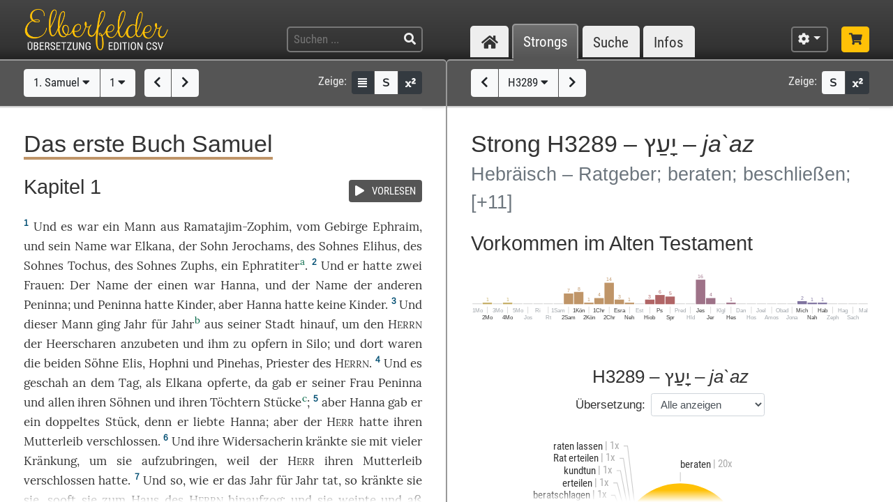

--- FILE ---
content_type: text/html; charset=UTF-8
request_url: https://www.csv-bibel.de/bibel/1-samuel-1/~/strongs/h3289
body_size: 53151
content:
<!DOCTYPE html>
<html
	lang="de"
	class="enable-tooltips enable-shortcuts two-columns landscape zoom-100 bible-show-footnotes scheme-auto"
	data-base-url="https://www.csv-bibel.de/"
	data-default-title="Elberfelder Bibel&uuml;bersetzung Edition CSV"
	data-title-appendix=" :: Elberfelder Bibel&uuml;bersetzung Edition CSV"
	data-settings-cookie-name="LocalSettings_CSV_BIBEL">

<head>

	<meta charset="UTF-8">
	<meta http-equiv="X-UA-Compatible" content="IE=edge">
	<meta name="viewport" content="width=device-width, initial-scale=1, shrink-to-fit=no, maximum-scale=1.0, user-scalable=no">
			<meta name="robots" content="noindex">
	
	<title>1. Samuel 1 ~ H3289 &ndash; יָעַץ &ndash; ja`az :: Elberfelder Bibel&uuml;bersetzung Edition CSV</title>

	<meta name="og:site_name" content="Elberfelder Bibel&uuml;bersetzung Edition CSV" />
	<meta name="description" content="Auf dieser Webseite k&ouml;nnen Sie die Bibel vollst&auml;ndig lesen und durchsuchen. Wir verwenden die Elberfelder &Uuml;bersetzung (Edition CSV H&uuml;ckeswagen) &ndash; das ist eine wortgetreue &Uuml;bersetzung der Bibel in verst&auml;ndlicher Sprache. Diese Seite bietet zudem Werkzeuge f&uuml;r Grundtextstudien." />
	<meta name="og:description" content="Auf dieser Webseite k&ouml;nnen Sie die Bibel vollst&auml;ndig lesen und durchsuchen. Wir verwenden die Elberfelder &Uuml;bersetzung (Edition CSV H&uuml;ckeswagen) &ndash; das ist eine wortgetreue &Uuml;bersetzung der Bibel in verst&auml;ndlicher Sprache. Diese Seite bietet zudem Werkzeuge f&uuml;r Grundtextstudien." />
	<meta name="twitter:description" content="Auf dieser Webseite k&ouml;nnen Sie die Bibel vollst&auml;ndig lesen und durchsuchen. Wir verwenden die Elberfelder &Uuml;bersetzung (Edition CSV H&uuml;ckeswagen) &ndash; das ist eine wortgetreue &Uuml;bersetzung der Bibel in verst&auml;ndlicher Sprache. Diese Seite bietet zudem Werkzeuge f&uuml;r Grundtextstudien." />
	<meta name="og:image" content="https://www.csv-bibel.de/img/csv-bibel-420x420.png?v=0fff3e957e" />
	<meta name="twitter:image" content="https://www.csv-bibel.de/img/csv-bibel-420x420.png?v=0fff3e957e" />
	<meta name="og:url" content="https://www.csv-bibel.de/bibel/1-samuel-1/~/strongs/h3289" />
	<meta name="twitter:url" content="https://www.csv-bibel.de/bibel/1-samuel-1/~/strongs/h3289" />
	<meta name="og:title" content="1. Samuel 1 ~ H3289 &ndash; יָעַץ &ndash; ja`az :: Elberfelder Bibel&uuml;bersetzung Edition CSV" />
	<meta name="twitter:title" content="1. Samuel 1 ~ H3289 &ndash; יָעַץ &ndash; ja`az :: Elberfelder Bibel&uuml;bersetzung Edition CSV" />

	<link rel="apple-touch-icon" sizes="180x180" href="https://www.csv-bibel.de/img/favicons/apple-touch-icon.png?v=0fff3e957e">
<link rel="icon" type="image/png" sizes="32x32" href="https://www.csv-bibel.de/img/favicons/favicon-32x32.png?v=0fff3e957e">
<link rel="icon" type="image/png" sizes="16x16" href="https://www.csv-bibel.de/img/favicons/favicon-16x16.png?v=0fff3e957e">
    <link rel="manifest" href="https://www.csv-bibel.de/site.webmanifest?v=0fff3e957e">
<link rel="mask-icon" href="https://www.csv-bibel.de/img/favicons/safari-pinned-tab.svg?v=0fff3e957e" color="#ffc107">
<link rel="shortcut icon" href="https://www.csv-bibel.de/img/favicons/favicon.ico?v=0fff3e957e">
<meta name="apple-mobile-web-app-title" content="Elberfelder &Uuml;bersetzung Edition CSV">
<meta name="application-name" content="Elberfelder &Uuml;bersetzung Edition CSV">
<meta name="msapplication-TileColor" content="#333333">
<meta name="msapplication-config" content="https://www.csv-bibel.de/img/favicons/browserconfig.xml?v=0fff3e957e">
<meta name="theme-color" content="#333333">
			<script>
			try {
				if (window.matchMedia && window.matchMedia('(prefers-color-scheme: dark)').matches) {
					document.documentElement.className += ' dark';
				}
			} catch (ex) {}
		</script>
	
	<link href="https://www.csv-bibel.de/lib/bootstrap-4.1.3-dist/css/bootstrap.min.css?v=0fff3e957e" rel="stylesheet"><link href="https://www.csv-bibel.de/lib/fontawesome-free-5.2.0-web/css/all.min.css?v=0fff3e957e" rel="stylesheet"><link href="https://www.csv-bibel.de/css/style.css?v=0fff3e957e" rel="stylesheet">
	<base href="https://www.csv-bibel.de/">

</head>

<body>

	<header>
		<div class="column-container">

			<div id="header-elements">

				<div id="logo">
					<a  href="https://www.csv-bibel.de/bibel/1-samuel-1/~/start" data-p-load-element="start"><img src="https://www.csv-bibel.de/img/csv-bibel.png?v=0fff3e957e" /></a>
				</div>

				<div id="header-search-link">
					<a  href="https://www.csv-bibel.de/bibel/1-samuel-1/~/suche" data-p-load-element="suche" class="btn btn-header"><span class="fa fa-search"></span></a>
				</div>

				<div id="header-search">
					<form autocomplete="off" method="post"  action="https://www.csv-bibel.de/bibel/1-samuel-1/~/suche" data-p-load-element="suche" class="ajax-search" data-ajax-target="https://www.csv-bibel.de/ajax/search">
						<input id="header-search-input" type="text" class="ajax-query clear-on-submit" name="q" placeholder="Suchen ..." autocorrect="off" spellcheck="false" />
						<button type="submit"><span class="fa fa-search"></span></button>
					</form>
				</div>

				<nav id="nav-sections">
					<div>
						<div id="nav-sections-current">Bibel</div>
						<ul>
							<li class="p-section-tab" data-p-section="start" data-p-default-element="start" data-shortkey="H"><a href="https://www.csv-bibel.de/bibel/1-samuel-1/~/start"><span class="section-icon fa fa-home"></span><span class="section-label">Start</span></a></li><li class="p-section-tab p-on-panel p-on-panel-1" data-p-section="bibel" data-p-default-element="bibel/1-samuel-1" data-shortkey="B"><a href="https://www.csv-bibel.de/bibel/1-samuel-1/~/strongs/h3289">Bibel</a></li><li class="p-section-tab p-on-panel p-on-panel-2" data-p-section="strongs" data-p-default-element="strongs/h3289" data-shortkey="L"><a href="https://www.csv-bibel.de/bibel/1-samuel-1/~/strongs/h3289">Strongs</a></li><li class="p-section-tab" data-p-section="suche" data-p-default-element="suche" data-shortkey="S"><a href="https://www.csv-bibel.de/bibel/1-samuel-1/~/suche">Suche</a></li><li class="p-section-tab" data-p-section="infos" data-p-default-element="infos/einfuehrung" data-shortkey="I"><a href="https://www.csv-bibel.de/bibel/1-samuel-1/~/infos/einfuehrung">Infos</a></li>						</ul>
					</div>
				</nav>

				<div id="settings" class="dropdown dropdown-manual-close d-inline-block">
					<button type="button" class="btn btn-header dropdown-toggle" data-toggle="dropdown"><span class="fa fa-cog"></span></button>
					<div class="dropdown-menu dropdown-menu-right" role="menu">
						<div class="dropdown-header">Ansicht</div>
						<button type="button" class="dropdown-item dropdown-item-checkbox dropdown-item-close btn-active btn-enable-studyview"><span class="dropdown-icon fa fa-columns"></span> Studienansicht</button>
						<button type="button" class="dropdown-item btn-switch-panels two-columns-visible"><span class="dropdown-icon fa fa-exchange-alt"></span> Ansicht tauschen</button>
						<div class="px-4 py-1">
							<div class="d-flex">
								<div class="flex-grow-1"><span class="dropdown-icon fa fa-font"></span> Schriftgröße</div>
								<div>
									<button type="button" class="btn btn-dark btn-sm btn-zoom-in" data-tooltip="Vergrößern"><span class="fa fa-plus"></span></button>
									<button type="button" class="btn btn-dark btn-sm btn-zoom-out" data-tooltip="Verkleinern"><span class="fa fa-minus"></span></button>
								</div>
							</div>
						</div>
						<div class="px-4 py-1">
							<div class="d-flex">
								<div class="flex-grow-1"><span class="dropdown-icon fa fa-paint-roller"></span> Farben</div>
								<div>
									<button type="button" class="btn btn-dark btn-sm btn-scheme-auto" data-tooltip="Vergrößern">Auto</span></button>
									<button type="button" class="btn btn-light btn-sm btn-scheme-light" data-tooltip="Verkleinern">Hell</span></button>
									<button type="button" class="btn btn-light btn-sm btn-scheme-dark" data-tooltip="Verkleinern">Dunkel</span></button>
								</div>
							</div>
						</div>
						<div class="dropdown-divider"></div>
						<div class="dropdown-header">Bibeltext</div>
						<button type="button" class="dropdown-item dropdown-item-checkbox active btn-bible-show-paragraphs"><span class="dropdown-icon fa fa-align-justify"></span> Blocksatz</button>
						<button type="button" class="dropdown-item dropdown-item-checkbox  btn-bible-show-strongs"><span class="dropdown-icon">S</span> Strong-Nummern</button>
						<button type="button" class="dropdown-item dropdown-item-checkbox active btn-bible-show-footnotes"><span class="dropdown-icon fa fa-superscript"></span> Fußnoten</button>
						<div class="dropdown-divider"></div>
						<div class="dropdown-header">Kopieroptionen</div>
												<div class="d-flex">
							<button type="button" class="w-50 dropdown-item dropdown-item-left dropdown-item-checkbox-inline bible-copy-option active" data-option="references">Bibelstelle</button>
							<button type="button" class="w-50 dropdown-item dropdown-item-right dropdown-item-checkbox-inline bible-copy-option active" data-option="inline-refs">Versnummern</button>
						</div>
						<div class="d-flex">
							<button type="button" class="w-50 dropdown-item dropdown-item-left dropdown-item-checkbox-inline bible-copy-option active" data-option="formattings">Formatierungen</button>
							<button type="button" class="w-50 dropdown-item dropdown-item-right dropdown-item-checkbox-inline bible-copy-option" data-option="footnotes">Fußnoten</button>
						</div>
						<div class="d-flex">
							<button type="button" class="w-50 dropdown-item dropdown-item-left dropdown-item-checkbox-inline bible-copy-option" data-option="strongs">Strong-Nummern</button>
							<button type="button" class="w-50 dropdown-item dropdown-item-right dropdown-item-checkbox-inline bible-copy-option" data-option="extras">Typografie</button>
						</div>
											</div>
				</div>

				<div id="shop-link">
					<a class="btn btn-header-primary" target="_blank" href="https://www.csv-verlag.de/26-bibeln" title="Shop"><span class="fas fa-shopping-cart"></span></a>
				</div>

			</div>

		</div>
	</header><div id="p-panels" data-p-max-panels-count="2" data-p-disable-title-on-single-types="[&quot;Home&quot;]"><div class="p-panel" id="p-panel-1"><div class="p-element has-toolbar" data-p-content-type="BibleChapter" data-p-element-path="bibel/1-samuel-1" data-p-element-title="1. Samuel 1" data-p-previous-path="bibel/ruth-4" data-p-next-path="bibel/1-samuel-2"><div class="p-element-toolbar"><div class="p-element-container column-container"><div class="btn-group">
	<button type="button" class="btn btn-light btn-bible-select-book" data-book-no="9" data-chapter-no="1">1. Samuel <span class="fa fa-caret-down"></span></button>
			<button type="button" class="btn btn-light btn-bible-select-chapter" data-book-no="9" data-chapter-no="1">1 <span class="fa fa-caret-down"></span></button>
	</div>
<div class="btn-group">
			<a  href="https://www.csv-bibel.de/bibel/ruth-4/~/strongs/h3289" data-p-load-element="bibel/ruth-4" class="btn btn-light" data-tooltip="Ruth 4"><span class="fa fa-chevron-left"></span></a>
				<a  href="https://www.csv-bibel.de/bibel/1-samuel-2/~/strongs/h3289" data-p-load-element="bibel/1-samuel-2" class="btn btn-light" data-tooltip="1. Samuel 2"><span class="fa fa-chevron-right"></span></a>
	</div>
<div class="toolbar-right d-none d-md-inline-flex">
	<span class="toolbar-label">Zeige:</span>
	<div class="btn-group btn-group-sm">
					<button type="button" class="btn btn-dark btn-bible-show-paragraphs" data-tooltip="Blocksatz"><span class="fa fa-align-justify"></span></button>
				<button type="button" class="btn btn-light btn-bible-show-strongs" data-tooltip="Strong-Nummern anzeigen"><span>S</span></button>
		<button type="button" class="btn btn-dark btn-bible-show-footnotes" data-tooltip="Fußnoten anzeigen"><span class="fa fa-superscript"></span></button>
	</div>
</div>
</div></div><article class="p-element-content zoomable cp-parse"><div class="p-element-container column-container"><h1 class="bible-book-name bible-book-9"><span class="book-color-link bible-chapter-h1 bible-chapter-selector" style="border-color: #bf9568">Das erste Buch Samuel</span></h1><span class="mini-player bible-chapter-player" data-class-stopped="btn btn-secondary" data-class-playing="btn btn-success fa-beat"><span class="btn-group btn-group-sm"><button type="button" class="btn btn-secondary"><span class="mini-player-icon fas fa-play"></span> <span class="label">VORLESEN</span></button></span><audio src="https://www.csv-bibel.de/audio/ec8df4174f57466ebee23a48506f0368.mp3?v=1747122839"></audio></span><h2 class="bible-chapter-h2"><span class="bible-chapter-selector">Kapitel 1</span></h2><div class="bible-view bible-text bible-book-9"><div class="bible-text-verses">
<p><span class="bible-par cp-none"></span><span class="bible-verse" name="v1"><span class="bible-vno cp-option cp-option-inline-refs cp-ref" data-cp-ref="1. Sam 1">1</span> <span class="bible-verse-text">Und es <a  href="https://www.csv-bibel.de/bibel/1-samuel-1/~/strongs/h1961" class="strong-link strong-H1961 lemma-2ki8dj3otfc0" data-position="H1961@9001001@1@1">war<span class="strong-no cp-option cp-option-strongs cp-sup"> H1961</span></a> <a  href="https://www.csv-bibel.de/bibel/1-samuel-1/~/strongs/h259" class="strong-link strong-H0259 lemma-56kaidanbps0" data-position="H0259@9001001@1@1">ein<span class="strong-no cp-option cp-option-strongs cp-sup"> H259</span></a> <a  href="https://www.csv-bibel.de/bibel/1-samuel-1/~/strongs/h376" class="strong-link strong-H0376 lemma-71vubo3vevb0" data-position="H0376@9001001@1@1">Mann<span class="strong-no cp-option cp-option-strongs cp-sup"> H376</span></a> <a  href="https://www.csv-bibel.de/bibel/1-samuel-1/~/strongs/h4480" class="strong-link strong-H4480 lemma-7bd4spgb8g60" data-position="H4480@9001001@1@1">aus<span class="strong-no cp-option cp-option-strongs cp-sup"> H4480</span></a> <a  href="https://www.csv-bibel.de/bibel/1-samuel-1/~/strongs/h7436" class="strong-link strong-H7436 lemma-6o2b6i5ulhp0" data-position="H7436@9001001@1@1">Ramatajim-Zophim<span class="strong-no cp-option cp-option-strongs cp-sup"> H7436</span></a>, vom <a  href="https://www.csv-bibel.de/bibel/1-samuel-1/~/strongs/h2022" class="strong-link strong-H2022 lemma-6n9cn2cpr200" data-position="H2022@9001001@1@1">Gebirge<span class="strong-no cp-option cp-option-strongs cp-sup"> H2022</span></a> <a  href="https://www.csv-bibel.de/bibel/1-samuel-1/~/strongs/h669" class="strong-link strong-H0669 lemma-3cgc87upo240" data-position="H0669@9001001@1@1">Ephraim<span class="strong-no cp-option cp-option-strongs cp-sup"> H669</span></a>, und sein <a  href="https://www.csv-bibel.de/bibel/1-samuel-1/~/strongs/h8034" class="strong-link strong-H8034 lemma-a2nqccado7g0" data-position="H8034@9001001@1@1">Name<span class="strong-no cp-option cp-option-strongs cp-sup"> H8034</span></a> war <a  href="https://www.csv-bibel.de/bibel/1-samuel-1/~/strongs/h511" class="strong-link strong-H0511 lemma-2eupt36iee0g" data-position="H0511@9001001@1@1">Elkana<span class="strong-no cp-option cp-option-strongs cp-sup"> H511</span></a>, der <a  href="https://www.csv-bibel.de/bibel/1-samuel-1/~/strongs/h1121" class="strong-link strong-H1121 lemma-21cqlnv3ff6g" data-position="H1121@9001001@1@1">Sohn<span class="strong-no cp-option cp-option-strongs cp-sup"> H1121</span></a> <a  href="https://www.csv-bibel.de/bibel/1-samuel-1/~/strongs/h3395" class="strong-link strong-H3395 lemma-6lasgot0f1g0" data-position="H3395@9001001@1@1">Jerochams<span class="strong-no cp-option cp-option-strongs cp-sup"> H3395</span></a>, des <a  href="https://www.csv-bibel.de/bibel/1-samuel-1/~/strongs/h1121" class="strong-link strong-H1121 lemma-21cqlnv3ff6g" data-position="H1121@9001001@2@1">Sohnes<span class="strong-no cp-option cp-option-strongs cp-sup"> H1121</span></a> <a  href="https://www.csv-bibel.de/bibel/1-samuel-1/~/strongs/h453" class="strong-link strong-H0453 lemma-6e8f2gmrf820" data-position="H0453@9001001@1@1">Elihus<span class="strong-no cp-option cp-option-strongs cp-sup"> H453</span></a>, des <a  href="https://www.csv-bibel.de/bibel/1-samuel-1/~/strongs/h1121" class="strong-link strong-H1121 lemma-21cqlnv3ff6g" data-position="H1121@9001001@3@1">Sohnes<span class="strong-no cp-option cp-option-strongs cp-sup"> H1121</span></a> <a  href="https://www.csv-bibel.de/bibel/1-samuel-1/~/strongs/h8459" class="strong-link strong-H8459 lemma-48tond90ne90" data-position="H8459@9001001@1@1">Tochus<span class="strong-no cp-option cp-option-strongs cp-sup"> H8459</span></a>, des <a  href="https://www.csv-bibel.de/bibel/1-samuel-1/~/strongs/h1121" class="strong-link strong-H1121 lemma-21cqlnv3ff6g" data-position="H1121@9001001@4@1">Sohnes<span class="strong-no cp-option cp-option-strongs cp-sup"> H1121</span></a> <a  href="https://www.csv-bibel.de/bibel/1-samuel-1/~/strongs/h6689" class="strong-link strong-H6689 lemma-1mq8a88qebk0" data-position="H6689@9001001@1@1">Zuphs<span class="strong-no cp-option cp-option-strongs cp-sup"> H6689</span></a>, ein <a  href="https://www.csv-bibel.de/bibel/1-samuel-1/~/strongs/h673" class="strong-link strong-H0673 lemma-bqoltc3rovk0" data-position="H0673@9001001@1@1">Ephratiter<span class="strong-no cp-option cp-option-strongs cp-sup"> H673</span></a><sup class="footnote cp-option cp-option-footnotes" data-footnote="O. ein Ephraimiter.">a</sup>.</span></span> <span class="bible-verse" name="v2"><span class="bible-vno cp-option cp-option-inline-refs cp-ref" data-cp-ref="1. Sam 1">2</span> <span class="bible-verse-text">Und er hatte <a  href="https://www.csv-bibel.de/bibel/1-samuel-1/~/strongs/h8147" class="strong-link strong-H8147 lemma-7chthjm68010" data-position="H8147@9001002@1@1">zwei<span class="strong-no cp-option cp-option-strongs cp-sup"> H8147</span></a> <a  href="https://www.csv-bibel.de/bibel/1-samuel-1/~/strongs/h802" class="strong-link strong-H0802 lemma-28ahnhuh0s8g" data-position="H0802@9001002@1@1">Frauen<span class="strong-no cp-option cp-option-strongs cp-sup"> H802</span></a>: Der <a  href="https://www.csv-bibel.de/bibel/1-samuel-1/~/strongs/h8034" class="strong-link strong-H8034 lemma-a2nqccado7g0" data-position="H8034@9001002@1@1">Name<span class="strong-no cp-option cp-option-strongs cp-sup"> H8034</span></a> der <a  href="https://www.csv-bibel.de/bibel/1-samuel-1/~/strongs/h259" class="strong-link strong-H0259 lemma-56kaidanbps0" data-position="H0259@9001002@1@1">einen<span class="strong-no cp-option cp-option-strongs cp-sup"> H259</span></a> war <a  href="https://www.csv-bibel.de/bibel/1-samuel-1/~/strongs/h2584" class="strong-link strong-H2584 lemma-73vmtkt1lrq0" data-position="H2584@9001002@1@1">Hanna<span class="strong-no cp-option cp-option-strongs cp-sup"> H2584</span></a>, und der <a  href="https://www.csv-bibel.de/bibel/1-samuel-1/~/strongs/h8034" class="strong-link strong-H8034 lemma-a2nqccado7g0" data-position="H8034@9001002@2@1">Name<span class="strong-no cp-option cp-option-strongs cp-sup"> H8034</span></a> der <a  href="https://www.csv-bibel.de/bibel/1-samuel-1/~/strongs/h8145" class="strong-link strong-H8145 lemma-4r6r1e3d39p0" data-position="H8145@9001002@1@1">anderen<span class="strong-no cp-option cp-option-strongs cp-sup"> H8145</span></a> <a  href="https://www.csv-bibel.de/bibel/1-samuel-1/~/strongs/h6444" class="strong-link strong-H6444 lemma-4balb96j1j60" data-position="H6444@9001002@1@1">Peninna<span class="strong-no cp-option cp-option-strongs cp-sup"> H6444</span></a>; und <a  href="https://www.csv-bibel.de/bibel/1-samuel-1/~/strongs/h6444" class="strong-link strong-H6444 lemma-4balb96j1j60" data-position="H6444@9001002@2@1">Peninna<span class="strong-no cp-option cp-option-strongs cp-sup"> H6444</span></a> <a  href="https://www.csv-bibel.de/bibel/1-samuel-1/~/strongs/h1961" class="strong-link strong-H1961 lemma-1d5p8t013ev8" data-position="H1961@9001002@1@1">hatte<span class="strong-no cp-option cp-option-strongs cp-sup"> H1961</span></a> <a  href="https://www.csv-bibel.de/bibel/1-samuel-1/~/strongs/h3206" class="strong-link strong-H3206 lemma-3qv26a6of22g" data-position="H3206@9001002@1@1">Kinder<span class="strong-no cp-option cp-option-strongs cp-sup"> H3206</span></a>, aber <a  href="https://www.csv-bibel.de/bibel/1-samuel-1/~/strongs/h2584" class="strong-link strong-H2584 lemma-73vmtkt1lrq0" data-position="H2584@9001002@2@1">Hanna<span class="strong-no cp-option cp-option-strongs cp-sup"> H2584</span></a> hatte <a  href="https://www.csv-bibel.de/bibel/1-samuel-1/~/strongs/h369" class="strong-link strong-H0369 lemma-13vi37b2cu8g" data-position="H0369@9001002@1@1">keine<span class="strong-no cp-option cp-option-strongs cp-sup"> H369</span></a> <a  href="https://www.csv-bibel.de/bibel/1-samuel-1/~/strongs/h3206" class="strong-link strong-H3206 lemma-3qv26a6of22g" data-position="H3206@9001002@2@1">Kinder<span class="strong-no cp-option cp-option-strongs cp-sup"> H3206</span></a>.</span></span> <span class="bible-verse" name="v3"><span class="bible-vno cp-option cp-option-inline-refs cp-ref" data-cp-ref="1. Sam 1">3</span> <span class="bible-verse-text">Und <a  href="https://www.csv-bibel.de/bibel/1-samuel-1/~/strongs/h1931" class="strong-link strong-H1931 lemma-2ui1t286vmt0" data-position="H1931@9001003@1@1">dieser<span class="strong-no cp-option cp-option-strongs cp-sup"> H1931</span></a> <a  href="https://www.csv-bibel.de/bibel/1-samuel-1/~/strongs/h376" class="strong-link strong-H0376 lemma-71vubo3vevb0" data-position="H0376@9001003@1@1">Mann<span class="strong-no cp-option cp-option-strongs cp-sup"> H376</span></a> <a  href="https://www.csv-bibel.de/bibel/1-samuel-1/~/strongs/h5927" class="strong-link strong-H5927 lemma-5ll37jmqsv00" data-position="H5927@9001003@1@1">ging<span class="strong-no cp-option cp-option-strongs cp-sup"> H5927</span></a> <a  href="https://www.csv-bibel.de/bibel/1-samuel-1/~/strongs/h3117" class="strong-link strong-H3117 lemma-1lokdda5r20o" data-position="H3117@9001003@-1@1">Jahr<span class="strong-no cp-option cp-option-strongs cp-sup"> ~(H3117)</span></a> für <a  href="https://www.csv-bibel.de/bibel/1-samuel-1/~/strongs/h3117" class="strong-link strong-H3117 lemma-1lokdda5r20o" data-position="H3117@9001003@-2@1">Jahr<span class="strong-no cp-option cp-option-strongs cp-sup"> ~(H3117)</span></a><sup class="footnote cp-option cp-option-footnotes" data-footnote="W. von &lt;a  href=&quot;https://www.csv-bibel.de/bibel/1-samuel-1/~/strongs/h3117&quot; class=&quot;strong-link strong-H3117 lemma-4dhfko57ndo0&quot; data-position=&quot;H3117@9001003@1@1&quot;&gt;Tagen&lt;span class=&quot;strong-no cp-option cp-option-strongs cp-sup&quot;&gt; H3117&lt;/span&gt;&lt;/a&gt; zu &lt;a  href=&quot;https://www.csv-bibel.de/bibel/1-samuel-1/~/strongs/h3117&quot; class=&quot;strong-link strong-H3117 lemma-4dhfko57ndo0&quot; data-position=&quot;H3117@9001003@2@1&quot;&gt;Tagen&lt;span class=&quot;strong-no cp-option cp-option-strongs cp-sup&quot;&gt; H3117&lt;/span&gt;&lt;/a&gt;.">b</sup> aus seiner <a  href="https://www.csv-bibel.de/bibel/1-samuel-1/~/strongs/h5892:1" class="strong-link strong-H5892-1 lemma-4bhsu6318t40" data-position="H5892:1@9001003@1@1">Stadt<span class="strong-no cp-option cp-option-strongs cp-sup"> H5892:1</span></a> <a  href="https://www.csv-bibel.de/bibel/1-samuel-1/~/strongs/h5927" class="strong-link strong-H5927 lemma-5ll37jmqsv00" data-position="H5927@9001003@-1@1">hinauf<span class="strong-no cp-option cp-option-strongs cp-sup"> (H5927)</span></a>, um den <a  href="https://www.csv-bibel.de/bibel/1-samuel-1/~/strongs/h3068" class="strong-link strong-H3068 lemma-15p8jljd4fg8" data-position="H3068@9001003@1@1">H<span class="format-herr">ERRN</span><span class="strong-no cp-option cp-option-strongs cp-sup"> H3068</span></a> der <a  href="https://www.csv-bibel.de/bibel/1-samuel-1/~/strongs/h6635" class="strong-link strong-H6635 lemma-2a9sjq3u2dkg" data-position="H6635@9001003@1@1">Heerscharen<span class="strong-no cp-option cp-option-strongs cp-sup"> H6635</span></a> <a  href="https://www.csv-bibel.de/bibel/1-samuel-1/~/strongs/h7812" class="strong-link strong-H7812 lemma-50uaso53au10" data-position="H7812@9001003@1@1">anzubeten<span class="strong-no cp-option cp-option-strongs cp-sup"> H7812</span></a> und ihm zu <a  href="https://www.csv-bibel.de/bibel/1-samuel-1/~/strongs/h2076" class="strong-link strong-H2076 lemma-5tslrjcpn7d0" data-position="H2076@9001003@1@1">opfern<span class="strong-no cp-option cp-option-strongs cp-sup"> H2076</span></a> in <a  href="https://www.csv-bibel.de/bibel/1-samuel-1/~/strongs/h7887" class="strong-link strong-H7887 lemma-7tmi2g0gtig0" data-position="H7887@9001003@1@1">Silo<span class="strong-no cp-option cp-option-strongs cp-sup"> H7887</span></a>; und <a  href="https://www.csv-bibel.de/bibel/1-samuel-1/~/strongs/h8033" class="strong-link strong-H8033 lemma-3i1mmqgsiphg" data-position="H8033@9001003@1@1">dort<span class="strong-no cp-option cp-option-strongs cp-sup"> H8033</span></a> waren die <a  href="https://www.csv-bibel.de/bibel/1-samuel-1/~/strongs/h8147" class="strong-link strong-H8147 lemma-7chthjm68010" data-position="H8147@9001003@1@1">beiden<span class="strong-no cp-option cp-option-strongs cp-sup"> H8147</span></a> <a  href="https://www.csv-bibel.de/bibel/1-samuel-1/~/strongs/h1121" class="strong-link strong-H1121 lemma-21cqlnv3ff6g" data-position="H1121@9001003@1@1">Söhne<span class="strong-no cp-option cp-option-strongs cp-sup"> H1121</span></a> <a  href="https://www.csv-bibel.de/bibel/1-samuel-1/~/strongs/h5941" class="strong-link strong-H5941 lemma-2u5v1g1rfqc0" data-position="H5941@9001003@1@1">Elis<span class="strong-no cp-option cp-option-strongs cp-sup"> H5941</span></a>, <a  href="https://www.csv-bibel.de/bibel/1-samuel-1/~/strongs/h2652" class="strong-link strong-H2652 lemma-2sv14vvfe9cg" data-position="H2652@9001003@1@1">Hophni<span class="strong-no cp-option cp-option-strongs cp-sup"> H2652</span></a> und <a  href="https://www.csv-bibel.de/bibel/1-samuel-1/~/strongs/h6372" class="strong-link strong-H6372 lemma-68kfjjtnnbs0" data-position="H6372@9001003@1@1">Pinehas<span class="strong-no cp-option cp-option-strongs cp-sup"> H6372</span></a>, <a  href="https://www.csv-bibel.de/bibel/1-samuel-1/~/strongs/h3548" class="strong-link strong-H3548 lemma-3h298org2cp0" data-position="H3548@9001003@1@1">Priester<span class="strong-no cp-option cp-option-strongs cp-sup"> H3548</span></a> des <a  href="https://www.csv-bibel.de/bibel/1-samuel-1/~/strongs/h3068" class="strong-link strong-H3068 lemma-15p8jljd4fg8" data-position="H3068@9001003@2@1">H<span class="format-herr">ERRN</span><span class="strong-no cp-option cp-option-strongs cp-sup"> H3068</span></a>.</span></span> <span class="bible-verse" name="v4"><span class="bible-vno cp-option cp-option-inline-refs cp-ref" data-cp-ref="1. Sam 1">4</span> <span class="bible-verse-text">Und es <a  href="https://www.csv-bibel.de/bibel/1-samuel-1/~/strongs/h1961" class="strong-link strong-H1961 lemma-thgomrg8spg0" data-position="H1961@9001004@1@1">geschah<span class="strong-no cp-option cp-option-strongs cp-sup"> H1961</span></a> an dem <a  href="https://www.csv-bibel.de/bibel/1-samuel-1/~/strongs/h3117" class="strong-link strong-H3117 lemma-4dhfko57ndo0" data-position="H3117@9001004@1@1">Tag<span class="strong-no cp-option cp-option-strongs cp-sup"> H3117</span></a>, als <a  href="https://www.csv-bibel.de/bibel/1-samuel-1/~/strongs/h511" class="strong-link strong-H0511 lemma-2eupt36iee0g" data-position="H0511@9001004@1@1">Elkana<span class="strong-no cp-option cp-option-strongs cp-sup"> H511</span></a> <a  href="https://www.csv-bibel.de/bibel/1-samuel-1/~/strongs/h2076" class="strong-link strong-H2076 lemma-5tslrjcpn7d0" data-position="H2076@9001004@1@1">opferte<span class="strong-no cp-option cp-option-strongs cp-sup"> H2076</span></a>, da <a  href="https://www.csv-bibel.de/bibel/1-samuel-1/~/strongs/h5414" class="strong-link strong-H5414 lemma-6pp5pnaq33a0" data-position="H5414@9001004@1@1">gab<span class="strong-no cp-option cp-option-strongs cp-sup"> H5414</span></a> er seiner <a  href="https://www.csv-bibel.de/bibel/1-samuel-1/~/strongs/h802" class="strong-link strong-H0802 lemma-28ahnhuh0s8g" data-position="H0802@9001004@1@1">Frau<span class="strong-no cp-option cp-option-strongs cp-sup"> H802</span></a> <a  href="https://www.csv-bibel.de/bibel/1-samuel-1/~/strongs/h6444" class="strong-link strong-H6444 lemma-4balb96j1j60" data-position="H6444@9001004@1@1">Peninna<span class="strong-no cp-option cp-option-strongs cp-sup"> H6444</span></a> und <a  href="https://www.csv-bibel.de/bibel/1-samuel-1/~/strongs/h3605" class="strong-link strong-H3605 lemma-6un9d46g4ks0" data-position="H3605@9001004@1@1">allen<span class="strong-no cp-option cp-option-strongs cp-sup"> H3605</span></a> ihren <a  href="https://www.csv-bibel.de/bibel/1-samuel-1/~/strongs/h1121" class="strong-link strong-H1121 lemma-21cqlnv3ff6g" data-position="H1121@9001004@1@1">Söhnen<span class="strong-no cp-option cp-option-strongs cp-sup"> H1121</span></a> und ihren <a  href="https://www.csv-bibel.de/bibel/1-samuel-1/~/strongs/h1323" class="strong-link strong-H1323 lemma-3kbbtceej9ug" data-position="H1323@9001004@1@1">Töchtern<span class="strong-no cp-option cp-option-strongs cp-sup"> H1323</span></a> <a  href="https://www.csv-bibel.de/bibel/1-samuel-1/~/strongs/h4490" class="strong-link strong-H4490 lemma-4djfa3vrlc10" data-position="H4490@9001004@1@1">Stücke<span class="strong-no cp-option cp-option-strongs cp-sup"> H4490</span></a><sup class="footnote cp-option cp-option-footnotes" data-footnote="D.&amp;thinsp;h. Anteile vom Opferfleisch.">c</sup>;</span></span> <span class="bible-verse" name="v5"><span class="bible-vno cp-option cp-option-inline-refs cp-ref" data-cp-ref="1. Sam 1">5</span> <span class="bible-verse-text">aber <a  href="https://www.csv-bibel.de/bibel/1-samuel-1/~/strongs/h2584" class="strong-link strong-H2584 lemma-73vmtkt1lrq0" data-position="H2584@9001005@1@1">Hanna<span class="strong-no cp-option cp-option-strongs cp-sup"> H2584</span></a> <a  href="https://www.csv-bibel.de/bibel/1-samuel-1/~/strongs/h5414" class="strong-link strong-H5414 lemma-6pp5pnaq33a0" data-position="H5414@9001005@1@1">gab<span class="strong-no cp-option cp-option-strongs cp-sup"> H5414</span></a> er <a  href="https://www.csv-bibel.de/bibel/1-samuel-1/~/strongs/h259" class="strong-link strong-H0259 lemma-56kaidanbps0" data-position="H0259@9001005@1@1">ein<span class="strong-no cp-option cp-option-strongs cp-sup"> H259</span></a> <a  href="https://www.csv-bibel.de/bibel/1-samuel-1/~/strongs/h639" class="strong-link strong-H0639 lemma-6p5mv6aovhs0" data-position="H0639@9001005@1@1">doppeltes<span class="strong-no cp-option cp-option-strongs cp-sup"> H639</span></a> <a  href="https://www.csv-bibel.de/bibel/1-samuel-1/~/strongs/h4490" class="strong-link strong-H4490 lemma-4djfa3vrlc10" data-position="H4490@9001005@1@1">Stück<span class="strong-no cp-option cp-option-strongs cp-sup"> H4490</span></a>, <a  href="https://www.csv-bibel.de/bibel/1-samuel-1/~/strongs/h3588" class="strong-link strong-H3588 lemma-28d14uuth570" data-position="H3588@9001005@1@1">denn<span class="strong-no cp-option cp-option-strongs cp-sup"> H3588</span></a> er <a  href="https://www.csv-bibel.de/bibel/1-samuel-1/~/strongs/h157" class="strong-link strong-H0157 lemma-66djbhpl1vl0" data-position="H0157@9001005@1@1">liebte<span class="strong-no cp-option cp-option-strongs cp-sup"> H157</span></a> <a  href="https://www.csv-bibel.de/bibel/1-samuel-1/~/strongs/h2584" class="strong-link strong-H2584 lemma-73vmtkt1lrq0" data-position="H2584@9001005@2@1">Hanna<span class="strong-no cp-option cp-option-strongs cp-sup"> H2584</span></a>; aber der <a  href="https://www.csv-bibel.de/bibel/1-samuel-1/~/strongs/h3068" class="strong-link strong-H3068 lemma-15p8jljd4fg8" data-position="H3068@9001005@1@1">H<span class="format-herr">ERR</span><span class="strong-no cp-option cp-option-strongs cp-sup"> H3068</span></a> hatte ihren <a  href="https://www.csv-bibel.de/bibel/1-samuel-1/~/strongs/h7358" class="strong-link strong-H7358 lemma-56sbffbknoo0" data-position="H7358@9001005@1@1">Mutterleib<span class="strong-no cp-option cp-option-strongs cp-sup"> H7358</span></a> <a  href="https://www.csv-bibel.de/bibel/1-samuel-1/~/strongs/h5462" class="strong-link strong-H5462 lemma-66it210nocq0" data-position="H5462@9001005@1@1">verschlossen<span class="strong-no cp-option cp-option-strongs cp-sup"> H5462</span></a>.</span></span> <span class="bible-verse" name="v6"><span class="bible-vno cp-option cp-option-inline-refs cp-ref" data-cp-ref="1. Sam 1">6</span> <span class="bible-verse-text">Und ihre <a  href="https://www.csv-bibel.de/bibel/1-samuel-1/~/strongs/h6869" class="strong-link strong-H6869 lemma-6599uth5mqg0" data-position="H6869@9001006@1@1">Widersacherin<span class="strong-no cp-option cp-option-strongs cp-sup"> H6869</span></a> <a  href="https://www.csv-bibel.de/bibel/1-samuel-1/~/strongs/h3707" class="strong-link strong-H3707 lemma-3tebrjgk9l40" data-position="H3707@9001006@1@1">kränkte<span class="strong-no cp-option cp-option-strongs cp-sup"> H3707</span></a> sie mit <a  href="https://www.csv-bibel.de/bibel/1-samuel-1/~/strongs/h1571" class="strong-link strong-H1571 lemma-4unudouhjm40" data-position="H1571@9001006@1@1">vieler<span class="strong-no cp-option cp-option-strongs cp-sup"> H1571</span></a> <a  href="https://www.csv-bibel.de/bibel/1-samuel-1/~/strongs/h3708" class="strong-link strong-H3708 lemma-7p3rjvideop0" data-position="H3708@9001006@1@1">Kränkung<span class="strong-no cp-option cp-option-strongs cp-sup"> H3708</span></a>, <a  href="https://www.csv-bibel.de/bibel/1-samuel-1/~/strongs/h5668" class="strong-link strong-H5668 lemma-2bcmmh176ueg" data-position="H5668@9001006@1@1">um<span class="strong-no cp-option cp-option-strongs cp-sup"> H5668</span></a> sie <a  href="https://www.csv-bibel.de/bibel/1-samuel-1/~/strongs/h7481:2" class="strong-link strong-H7481-2 lemma-fi2chqmego00" data-position="H7481:2@9001006@1@1">aufzubringen<span class="strong-no cp-option cp-option-strongs cp-sup"> H7481:2</span></a>, <a  href="https://www.csv-bibel.de/bibel/1-samuel-1/~/strongs/h3588" class="strong-link strong-H3588 lemma-3cpu0b67e330" data-position="H3588@9001006@1@1">weil<span class="strong-no cp-option cp-option-strongs cp-sup"> H3588</span></a> der <a  href="https://www.csv-bibel.de/bibel/1-samuel-1/~/strongs/h3068" class="strong-link strong-H3068 lemma-15p8jljd4fg8" data-position="H3068@9001006@1@1">H<span class="format-herr">ERR</span><span class="strong-no cp-option cp-option-strongs cp-sup"> H3068</span></a> ihren <a  href="https://www.csv-bibel.de/bibel/1-samuel-1/~/strongs/h7358" class="strong-link strong-H7358 lemma-56sbffbknoo0" data-position="H7358@9001006@1@1">Mutterleib<span class="strong-no cp-option cp-option-strongs cp-sup"> H7358</span></a> <a  href="https://www.csv-bibel.de/bibel/1-samuel-1/~/strongs/h5462" class="strong-link strong-H5462 lemma-66it210nocq0" data-position="H5462@9001006@1@1">verschlossen<span class="strong-no cp-option cp-option-strongs cp-sup"> H5462</span></a> hatte.</span></span> <span class="bible-verse" name="v7"><span class="bible-vno cp-option cp-option-inline-refs cp-ref" data-cp-ref="1. Sam 1">7</span> <span class="bible-verse-text">Und <a  href="https://www.csv-bibel.de/bibel/1-samuel-1/~/strongs/h3651:1" class="strong-link strong-H3651-1 lemma-4nqb3mgvor40" data-position="H3651:1@9001007@1@1">so<span class="strong-no cp-option cp-option-strongs cp-sup"> H3651:1</span></a>, wie er das <a  href="https://www.csv-bibel.de/bibel/1-samuel-1/~/strongs/h8141" class="strong-link strong-H8141 lemma-1lokdda5r20o" data-position="H8141@9001007@1@1">Jahr<span class="strong-no cp-option cp-option-strongs cp-sup"> H8141</span></a> für <a  href="https://www.csv-bibel.de/bibel/1-samuel-1/~/strongs/h8141" class="strong-link strong-H8141 lemma-1lokdda5r20o" data-position="H8141@9001007@2@1">Jahr<span class="strong-no cp-option cp-option-strongs cp-sup"> H8141</span></a> <a  href="https://www.csv-bibel.de/bibel/1-samuel-1/~/strongs/h6213" class="strong-link strong-H6213 lemma-5n0qn95r2au0" data-position="H6213@9001007@1@1">tat<span class="strong-no cp-option cp-option-strongs cp-sup"> H6213</span></a>, <a  href="https://www.csv-bibel.de/bibel/1-samuel-1/~/strongs/h3651:1" class="strong-link strong-H3651-1 lemma-4nqb3mgvor40" data-position="H3651:1@9001007@2@1">so<span class="strong-no cp-option cp-option-strongs cp-sup"> H3651:1</span></a> <a  href="https://www.csv-bibel.de/bibel/1-samuel-1/~/strongs/h3707" class="strong-link strong-H3707 lemma-3tebrjgk9l40" data-position="H3707@9001007@1@1">kränkte<span class="strong-no cp-option cp-option-strongs cp-sup"> H3707</span></a> sie sie, <a  href="https://www.csv-bibel.de/bibel/1-samuel-1/~/strongs/h1767" class="strong-link strong-H1767 lemma-2eppb17sedgg" data-position="H1767@9001007@1@1">sooft<span class="strong-no cp-option cp-option-strongs cp-sup"> H1767</span></a> sie zum <a  href="https://www.csv-bibel.de/bibel/1-samuel-1/~/strongs/h1004" class="strong-link strong-H1004 lemma-7avluol64e50" data-position="H1004@9001007@1@1">Haus<span class="strong-no cp-option cp-option-strongs cp-sup"> H1004</span></a> des <a  href="https://www.csv-bibel.de/bibel/1-samuel-1/~/strongs/h3068" class="strong-link strong-H3068 lemma-15p8jljd4fg8" data-position="H3068@9001007@1@1">H<span class="format-herr">ERRN</span><span class="strong-no cp-option cp-option-strongs cp-sup"> H3068</span></a> <a  href="https://www.csv-bibel.de/bibel/1-samuel-1/~/strongs/h5927" class="strong-link strong-H5927 lemma-7qe4lq6vhka0" data-position="H5927@9001007@1@1">hinaufzog<span class="strong-no cp-option cp-option-strongs cp-sup"> H5927</span></a>; und sie <a  href="https://www.csv-bibel.de/bibel/1-samuel-1/~/strongs/h1058" class="strong-link strong-H1058 lemma-2fup3ofs9v80" data-position="H1058@9001007@1@1">weinte<span class="strong-no cp-option cp-option-strongs cp-sup"> H1058</span></a> und <a  href="https://www.csv-bibel.de/bibel/1-samuel-1/~/strongs/h398" class="strong-link strong-H0398 lemma-5303jm8pf0i0" data-position="H0398@9001007@1@1">aß<span class="strong-no cp-option cp-option-strongs cp-sup"> H398</span></a> <a  href="https://www.csv-bibel.de/bibel/1-samuel-1/~/strongs/h3808" class="strong-link strong-H3808 lemma-3ssh3bb4ui50" data-position="H3808@9001007@1@1">nicht<span class="strong-no cp-option cp-option-strongs cp-sup"> H3808</span></a>.</span></span> <span class="bible-verse" name="v8"><span class="bible-vno cp-option cp-option-inline-refs cp-ref" data-cp-ref="1. Sam 1">8</span> <span class="bible-verse-text">Und <a  href="https://www.csv-bibel.de/bibel/1-samuel-1/~/strongs/h511" class="strong-link strong-H0511 lemma-2eupt36iee0g" data-position="H0511@9001008@1@1">Elkana<span class="strong-no cp-option cp-option-strongs cp-sup"> H511</span></a>, ihr <a  href="https://www.csv-bibel.de/bibel/1-samuel-1/~/strongs/h376" class="strong-link strong-H0376 lemma-71vubo3vevb0" data-position="H0376@9001008@1@1">Mann<span class="strong-no cp-option cp-option-strongs cp-sup"> H376</span></a>, <a  href="https://www.csv-bibel.de/bibel/1-samuel-1/~/strongs/h559:1" class="strong-link strong-H0559-1 lemma-ueik4c9lna80" data-position="H0559:1@9001008@1@1">sprach<span class="strong-no cp-option cp-option-strongs cp-sup"> H559:1</span></a> zu ihr: <a  href="https://www.csv-bibel.de/bibel/1-samuel-1/~/strongs/h2584" class="strong-link strong-H2584 lemma-73vmtkt1lrq0" data-position="H2584@9001008@1@1">Hanna<span class="strong-no cp-option cp-option-strongs cp-sup"> H2584</span></a>, <a  href="https://www.csv-bibel.de/bibel/1-samuel-1/~/strongs/h4100" class="strong-link strong-H4100 lemma-1fn03qi9kkcg" data-position="H4100@9001008@1@1">warum<span class="strong-no cp-option cp-option-strongs cp-sup"> H4100</span></a> <a  href="https://www.csv-bibel.de/bibel/1-samuel-1/~/strongs/h1058" class="strong-link strong-H1058 lemma-2fup3ofs9v80" data-position="H1058@9001008@1@1">weinst<span class="strong-no cp-option cp-option-strongs cp-sup"> H1058</span></a> du? Und <a  href="https://www.csv-bibel.de/bibel/1-samuel-1/~/strongs/h4100" class="strong-link strong-H4100 lemma-1fn03qi9kkcg" data-position="H4100@9001008@2@1">warum<span class="strong-no cp-option cp-option-strongs cp-sup"> H4100</span></a> <a  href="https://www.csv-bibel.de/bibel/1-samuel-1/~/strongs/h398" class="strong-link strong-H0398 lemma-5303jm8pf0i0" data-position="H0398@9001008@1@1">isst<span class="strong-no cp-option cp-option-strongs cp-sup"> H398</span></a> du <a  href="https://www.csv-bibel.de/bibel/1-samuel-1/~/strongs/h3808" class="strong-link strong-H3808 lemma-3ssh3bb4ui50" data-position="H3808@9001008@1@1">nicht<span class="strong-no cp-option cp-option-strongs cp-sup"> H3808</span></a>? Und <a  href="https://www.csv-bibel.de/bibel/1-samuel-1/~/strongs/h4100" class="strong-link strong-H4100 lemma-1fn03qi9kkcg" data-position="H4100@9001008@3@1">warum<span class="strong-no cp-option cp-option-strongs cp-sup"> H4100</span></a> <a  href="https://www.csv-bibel.de/bibel/1-samuel-1/~/strongs/h3415" class="strong-link strong-H3415 lemma-1hj7j672b0l8" data-position="H3415@9001008@-1@1">ist<span class="strong-no cp-option cp-option-strongs cp-sup"> (H3415)</span></a> dein <a  href="https://www.csv-bibel.de/bibel/1-samuel-1/~/strongs/h3824" class="strong-link strong-H3824 lemma-72j671a0u1i0" data-position="H3824@9001008@1@1">Herz<span class="strong-no cp-option cp-option-strongs cp-sup"> H3824</span></a> <a  href="https://www.csv-bibel.de/bibel/1-samuel-1/~/strongs/h3415" class="strong-link strong-H3415 lemma-1hj7j672b0l8" data-position="H3415@9001008@1@1">betrübt<span class="strong-no cp-option cp-option-strongs cp-sup"> H3415</span></a>? Bin <a  href="https://www.csv-bibel.de/bibel/1-samuel-1/~/strongs/h595" class="strong-link strong-H0595 lemma-28d5jie1h7k0" data-position="H0595@9001008@1@1">ich<span class="strong-no cp-option cp-option-strongs cp-sup"> H595</span></a> dir <a  href="https://www.csv-bibel.de/bibel/1-samuel-1/~/strongs/h3808" class="strong-link strong-H3808 lemma-3ssh3bb4ui50" data-position="H3808@9001008@2@1">nicht<span class="strong-no cp-option cp-option-strongs cp-sup"> H3808</span></a> <a  href="https://www.csv-bibel.de/bibel/1-samuel-1/~/strongs/h2896" class="strong-link strong-H2896 lemma-2srkbppbiodg" data-position="H2896@9001008@1@1">besser<span class="strong-no cp-option cp-option-strongs cp-sup"> H2896</span></a> als <a  href="https://www.csv-bibel.de/bibel/1-samuel-1/~/strongs/h6235" class="strong-link strong-H6235 lemma-fcootbfpeiq0" data-position="H6235@9001008@1@1">zehn<span class="strong-no cp-option cp-option-strongs cp-sup"> H6235</span></a> <a  href="https://www.csv-bibel.de/bibel/1-samuel-1/~/strongs/h1121" class="strong-link strong-H1121 lemma-21cqlnv3ff6g" data-position="H1121@9001008@1@1">Söhne<span class="strong-no cp-option cp-option-strongs cp-sup"> H1121</span></a>?</span></span></p>
<p><span class="bible-par cp-none"></span><span class="bible-verse" name="v9"><span class="bible-vno cp-option cp-option-inline-refs cp-ref" data-cp-ref="1. Sam 1">9</span> <span class="bible-verse-text">Und <a  href="https://www.csv-bibel.de/bibel/1-samuel-1/~/strongs/h2584" class="strong-link strong-H2584 lemma-73vmtkt1lrq0" data-position="H2584@9001009@1@1">Hanna<span class="strong-no cp-option cp-option-strongs cp-sup"> H2584</span></a> <a  href="https://www.csv-bibel.de/bibel/1-samuel-1/~/strongs/h6965" class="strong-link strong-H6965 lemma-3v8inupkk4v0" data-position="H6965@9001009@1@1">stand<span class="strong-no cp-option cp-option-strongs cp-sup"> H6965</span></a> <a  href="https://www.csv-bibel.de/bibel/1-samuel-1/~/strongs/h310" class="strong-link strong-H0310 lemma-2esl5e62jt90" data-position="H0310@9001009@1@1">nach<span class="strong-no cp-option cp-option-strongs cp-sup"> H310</span></a> dem <a  href="https://www.csv-bibel.de/bibel/1-samuel-1/~/strongs/h398" class="strong-link strong-H0398 lemma-f5nf159grja0" data-position="H0398@9001009@1@1">Essen<span class="strong-no cp-option cp-option-strongs cp-sup"> H398</span></a> und <a  href="https://www.csv-bibel.de/bibel/1-samuel-1/~/strongs/h310" class="strong-link strong-H0310 lemma-2esl5e62jt90" data-position="H0310@9001009@2@1">nach<span class="strong-no cp-option cp-option-strongs cp-sup"> H310</span></a> dem <a  href="https://www.csv-bibel.de/bibel/1-samuel-1/~/strongs/h8354" class="strong-link strong-H8354 lemma-6vkttq7t6c20" data-position="H8354@9001009@1@1">Trinken<span class="strong-no cp-option cp-option-strongs cp-sup"> H8354</span></a> in <a  href="https://www.csv-bibel.de/bibel/1-samuel-1/~/strongs/h7887" class="strong-link strong-H7887 lemma-7tmi2g0gtig0" data-position="H7887@9001009@1@1">Silo<span class="strong-no cp-option cp-option-strongs cp-sup"> H7887</span></a> <a  href="https://www.csv-bibel.de/bibel/1-samuel-1/~/strongs/h6965" class="strong-link strong-H6965 lemma-3v8inupkk4v0" data-position="H6965@9001009@-1@1">auf<span class="strong-no cp-option cp-option-strongs cp-sup"> (H6965)</span></a>. <a  href="https://www.csv-bibel.de/bibel/1-samuel-1/~/strongs/h5941" class="strong-link strong-H5941 lemma-2u5v1g1rfqc0" data-position="H5941@9001009@1@1">Eli<span class="strong-no cp-option cp-option-strongs cp-sup"> H5941</span></a>, der <a  href="https://www.csv-bibel.de/bibel/1-samuel-1/~/strongs/h3548" class="strong-link strong-H3548 lemma-3h298org2cp0" data-position="H3548@9001009@1@1">Priester<span class="strong-no cp-option cp-option-strongs cp-sup"> H3548</span></a>, aber <a  href="https://www.csv-bibel.de/bibel/1-samuel-1/~/strongs/h3427" class="strong-link strong-H3427 lemma-3vfnkghlq1ng" data-position="H3427@9001009@1@1">saß<span class="strong-no cp-option cp-option-strongs cp-sup"> H3427</span></a> <a  href="https://www.csv-bibel.de/bibel/1-samuel-1/~/strongs/h5921" class="strong-link strong-H5921 lemma-49mq1vn73c50" data-position="H5921@9001009@1@1">auf<span class="strong-no cp-option cp-option-strongs cp-sup"> H5921</span></a> dem <a  href="https://www.csv-bibel.de/bibel/1-samuel-1/~/strongs/h3678" class="strong-link strong-H3678 lemma-6mc0p03utgd0" data-position="H3678@9001009@1@1">Stuhl<span class="strong-no cp-option cp-option-strongs cp-sup"> H3678</span></a> <a  href="https://www.csv-bibel.de/bibel/1-samuel-1/~/strongs/h5921" class="strong-link strong-H5921 lemma-6pjnrkb6k580" data-position="H5921@9001009@2@1">am<span class="strong-no cp-option cp-option-strongs cp-sup"> H5921</span></a> <a  href="https://www.csv-bibel.de/bibel/1-samuel-1/~/strongs/h4201" class="strong-link strong-H4201 lemma-7pu6s8cmrvd0" data-position="H4201@9001009@1@1">Türpfosten<span class="strong-no cp-option cp-option-strongs cp-sup"> H4201</span></a> des <a  href="https://www.csv-bibel.de/bibel/1-samuel-1/~/strongs/h1964" class="strong-link strong-H1964 lemma-238926g46070" data-position="H1964@9001009@1@1">Tempels<span class="strong-no cp-option cp-option-strongs cp-sup"> H1964</span></a> des <a  href="https://www.csv-bibel.de/bibel/1-samuel-1/~/strongs/h3068" class="strong-link strong-H3068 lemma-15p8jljd4fg8" data-position="H3068@9001009@1@1">H<span class="format-herr">ERRN</span><span class="strong-no cp-option cp-option-strongs cp-sup"> H3068</span></a>.</span></span> <span class="bible-verse" name="v10"><span class="bible-vno cp-option cp-option-inline-refs cp-ref" data-cp-ref="1. Sam 1">10</span> <span class="bible-verse-text">Und <a  href="https://www.csv-bibel.de/bibel/1-samuel-1/~/strongs/h1931" class="strong-link strong-H1931 lemma-6otvqk883fo0" data-position="H1931@9001010@1@1">sie<span class="strong-no cp-option cp-option-strongs cp-sup"> H1931</span></a> war in der <a  href="https://www.csv-bibel.de/bibel/1-samuel-1/~/strongs/h5315" class="strong-link strong-H5315 lemma-1713g35l12qo" data-position="H5315@9001010@1@1">Seele<span class="strong-no cp-option cp-option-strongs cp-sup"> H5315</span></a> <a  href="https://www.csv-bibel.de/bibel/1-samuel-1/~/strongs/h4751" class="strong-link strong-H4751 lemma-5kem9t5vpko0" data-position="H4751@9001010@1@1">verbittert<span class="strong-no cp-option cp-option-strongs cp-sup"> H4751</span></a>, und sie <a  href="https://www.csv-bibel.de/bibel/1-samuel-1/~/strongs/h6419:1" class="strong-link strong-H6419-1 lemma-5ec4srlgfit0" data-position="H6419:1@9001010@1@1">betete<span class="strong-no cp-option cp-option-strongs cp-sup"> H6419:1</span></a> <a  href="https://www.csv-bibel.de/bibel/1-samuel-1/~/strongs/h5921" class="strong-link strong-H5921 lemma-6t5fmols0kf0" data-position="H5921@9001010@1@1">zu<span class="strong-no cp-option cp-option-strongs cp-sup"> H5921</span></a> dem <a  href="https://www.csv-bibel.de/bibel/1-samuel-1/~/strongs/h3068" class="strong-link strong-H3068 lemma-15p8jljd4fg8" data-position="H3068@9001010@1@1">H<span class="format-herr">ERRN</span><span class="strong-no cp-option cp-option-strongs cp-sup"> H3068</span></a> und <a  href="https://www.csv-bibel.de/bibel/1-samuel-1/~/strongs/h1058" class="strong-link strong-H1058 lemma-2fup3ofs9v80" data-position="H1058@9001010@1@1">weinte<span class="strong-no cp-option cp-option-strongs cp-sup"> H1058</span></a> <a  href="https://www.csv-bibel.de/bibel/1-samuel-1/~/strongs/h1058" class="strong-link strong-H1058 lemma-3bo5npcqqvf0" data-position="H1058@9001010@2@1">sehr<span class="strong-no cp-option cp-option-strongs cp-sup"> *H1058</span></a>.</span></span> <span class="bible-verse" name="v11"><span class="bible-vno cp-option cp-option-inline-refs cp-ref" data-cp-ref="1. Sam 1">11</span> <span class="bible-verse-text">Und sie <a  href="https://www.csv-bibel.de/bibel/1-samuel-1/~/strongs/h5087" class="strong-link strong-H5087 lemma-5n0qn95r2au0" data-position="H5087@9001011@1@1">tat<span class="strong-no cp-option cp-option-strongs cp-sup"> H5087</span></a> ein <a  href="https://www.csv-bibel.de/bibel/1-samuel-1/~/strongs/h5088" class="strong-link strong-H5088 lemma-5antr70h9l50" data-position="H5088@9001011@1@1">Gelübde<span class="strong-no cp-option cp-option-strongs cp-sup"> H5088</span></a> und <a  href="https://www.csv-bibel.de/bibel/1-samuel-1/~/strongs/h559:1" class="strong-link strong-H0559-1 lemma-ueik4c9lna80" data-position="H0559:1@9001011@1@1">sprach<span class="strong-no cp-option cp-option-strongs cp-sup"> H559:1</span></a>: <a  href="https://www.csv-bibel.de/bibel/1-samuel-1/~/strongs/h3068" class="strong-link strong-H3068 lemma-15p8jljd4fg8" data-position="H3068@9001011@1@1">H<span class="format-herr">ERR</span><span class="strong-no cp-option cp-option-strongs cp-sup"> H3068</span></a> der <a  href="https://www.csv-bibel.de/bibel/1-samuel-1/~/strongs/h6635" class="strong-link strong-H6635 lemma-2a9sjq3u2dkg" data-position="H6635@9001011@1@1">Heerscharen<span class="strong-no cp-option cp-option-strongs cp-sup"> H6635</span></a>, <a  href="https://www.csv-bibel.de/bibel/1-samuel-1/~/strongs/h518" class="strong-link strong-H0518 lemma-2ebsn3lba9eg" data-position="H0518@9001011@1@1">wenn<span class="strong-no cp-option cp-option-strongs cp-sup"> H518</span></a> du das <a  href="https://www.csv-bibel.de/bibel/1-samuel-1/~/strongs/h6040" class="strong-link strong-H6040 lemma-ceqs1536q2i0" data-position="H6040@9001011@1@1">Elend<span class="strong-no cp-option cp-option-strongs cp-sup"> H6040</span></a> deiner <a  href="https://www.csv-bibel.de/bibel/1-samuel-1/~/strongs/h519" class="strong-link strong-H0519 lemma-7feu1pg69vc0" data-position="H0519@9001011@1@1">Magd<span class="strong-no cp-option cp-option-strongs cp-sup"> H519</span></a> <a  href="https://www.csv-bibel.de/bibel/1-samuel-1/~/strongs/h7200" class="strong-link strong-H7200 lemma-308h7ilm9d3g" data-position="H7200@9001011@1@1">ansehen<span class="strong-no cp-option cp-option-strongs cp-sup"> H7200</span></a> und meiner <a  href="https://www.csv-bibel.de/bibel/1-samuel-1/~/strongs/h2142" class="strong-link strong-H2142 lemma-2qlt9gvnn8b0" data-position="H2142@9001011@1@1">gedenken<span class="strong-no cp-option cp-option-strongs cp-sup"> H2142</span></a> und deine <a  href="https://www.csv-bibel.de/bibel/1-samuel-1/~/strongs/h519" class="strong-link strong-H0519 lemma-7feu1pg69vc0" data-position="H0519@9001011@2@1">Magd<span class="strong-no cp-option cp-option-strongs cp-sup"> H519</span></a> <a  href="https://www.csv-bibel.de/bibel/1-samuel-1/~/strongs/h3808" class="strong-link strong-H3808 lemma-3ssh3bb4ui50" data-position="H3808@9001011@1@1">nicht<span class="strong-no cp-option cp-option-strongs cp-sup"> H3808</span></a> <a  href="https://www.csv-bibel.de/bibel/1-samuel-1/~/strongs/h7911" class="strong-link strong-H7911 lemma-7p6nnkemajp0" data-position="H7911@9001011@1@1">vergessen<span class="strong-no cp-option cp-option-strongs cp-sup"> H7911</span></a> wirst, und wirst deiner <a  href="https://www.csv-bibel.de/bibel/1-samuel-1/~/strongs/h519" class="strong-link strong-H0519 lemma-7feu1pg69vc0" data-position="H0519@9001011@3@1">Magd<span class="strong-no cp-option cp-option-strongs cp-sup"> H519</span></a> <small class="cp-option cp-option-formattings cp-unwrap">einen</small> <a  href="https://www.csv-bibel.de/bibel/1-samuel-1/~/strongs/h376" class="strong-link strong-H0376 lemma-5iahn9840fn0" data-position="H0376@9001011@1@1">männlichen<span class="strong-no cp-option cp-option-strongs cp-sup"> H376</span></a> <a  href="https://www.csv-bibel.de/bibel/1-samuel-1/~/strongs/h2233" class="strong-link strong-H2233 lemma-288vsncqdbq0" data-position="H2233@9001011@1@1">Nachkommen<span class="strong-no cp-option cp-option-strongs cp-sup"> H2233</span></a> <a  href="https://www.csv-bibel.de/bibel/1-samuel-1/~/strongs/h5414" class="strong-link strong-H5414 lemma-6pp5pnaq33a0" data-position="H5414@9001011@1@1">geben<span class="strong-no cp-option cp-option-strongs cp-sup"> H5414</span></a>, so will ich ihn dem <a  href="https://www.csv-bibel.de/bibel/1-samuel-1/~/strongs/h3068" class="strong-link strong-H3068 lemma-15p8jljd4fg8" data-position="H3068@9001011@2@1">H<span class="format-herr">ERRN</span><span class="strong-no cp-option cp-option-strongs cp-sup"> H3068</span></a> <a  href="https://www.csv-bibel.de/bibel/1-samuel-1/~/strongs/h5414" class="strong-link strong-H5414 lemma-6pp5pnaq33a0" data-position="H5414@9001011@2@1">geben<span class="strong-no cp-option cp-option-strongs cp-sup"> H5414</span></a> <a  href="https://www.csv-bibel.de/bibel/1-samuel-1/~/strongs/h3605" class="strong-link strong-H3605 lemma-6un9d46g4ks0" data-position="H3605@9001011@1@1">alle<span class="strong-no cp-option cp-option-strongs cp-sup"> H3605</span></a> <a  href="https://www.csv-bibel.de/bibel/1-samuel-1/~/strongs/h3117" class="strong-link strong-H3117 lemma-4dhfko57ndo0" data-position="H3117@9001011@1@1">Tage<span class="strong-no cp-option cp-option-strongs cp-sup"> H3117</span></a> seines <a  href="https://www.csv-bibel.de/bibel/1-samuel-1/~/strongs/h2416" class="strong-link strong-H2416 lemma-44rb47mhr0a0" data-position="H2416@9001011@1@1">Lebens<span class="strong-no cp-option cp-option-strongs cp-sup"> H2416</span></a>; und <a  href="https://www.csv-bibel.de/bibel/1-samuel-1/~/strongs/h3808" class="strong-link strong-H3808 lemma-13vi37b2cu8g" data-position="H3808@9001011@2@1">kein<span class="strong-no cp-option cp-option-strongs cp-sup"> H3808</span></a> <a  href="https://www.csv-bibel.de/bibel/1-samuel-1/~/strongs/h4177" class="strong-link strong-H4177 lemma-vsrb539o9640" data-position="H4177@9001011@1@1">Schermesser<span class="strong-no cp-option cp-option-strongs cp-sup"> H4177</span></a> soll <a  href="https://www.csv-bibel.de/bibel/1-samuel-1/~/strongs/h5921" class="strong-link strong-H5921 lemma-49mq1vn73c50" data-position="H5921@9001011@1@1">auf<span class="strong-no cp-option cp-option-strongs cp-sup"> H5921</span></a> sein <a  href="https://www.csv-bibel.de/bibel/1-samuel-1/~/strongs/h7218" class="strong-link strong-H7218 lemma-64bfcutn4930" data-position="H7218@9001011@1@1">Haupt<span class="strong-no cp-option cp-option-strongs cp-sup"> H7218</span></a> <a  href="https://www.csv-bibel.de/bibel/1-samuel-1/~/strongs/h5927" class="strong-link strong-H5927 lemma-4scuhr3r5ss0" data-position="H5927@9001011@1@1">kommen<span class="strong-no cp-option cp-option-strongs cp-sup"> H5927</span></a>.</span></span></p>
<p><span class="bible-par cp-none"></span><span class="bible-verse" name="v12"><span class="bible-vno cp-option cp-option-inline-refs cp-ref" data-cp-ref="1. Sam 1">12</span> <span class="bible-verse-text">Und es <a  href="https://www.csv-bibel.de/bibel/1-samuel-1/~/strongs/h1961" class="strong-link strong-H1961 lemma-thgomrg8spg0" data-position="H1961@9001012@1@1">geschah<span class="strong-no cp-option cp-option-strongs cp-sup"> H1961</span></a>, <a  href="https://www.csv-bibel.de/bibel/1-samuel-1/~/strongs/h3588" class="strong-link strong-H3588 lemma-7rlv42vnuv60" data-position="H3588@9001012@1@1">als<span class="strong-no cp-option cp-option-strongs cp-sup"> H3588</span></a> sie <a  href="https://www.csv-bibel.de/bibel/1-samuel-1/~/strongs/h7235" class="strong-link strong-H7235 lemma-4moknf1ke8p0" data-position="H7235@9001012@1@1">lange<span class="strong-no cp-option cp-option-strongs cp-sup"> H7235</span></a> <a  href="https://www.csv-bibel.de/bibel/1-samuel-1/~/strongs/h6440" class="strong-link strong-H6440 lemma-341trsa0c11g" data-position="H6440@9001012@1@1">vor<span class="strong-no cp-option cp-option-strongs cp-sup"> H6440</span></a> dem <a  href="https://www.csv-bibel.de/bibel/1-samuel-1/~/strongs/h3068" class="strong-link strong-H3068 lemma-15p8jljd4fg8" data-position="H3068@9001012@1@1">H<span class="format-herr">ERRN</span><span class="strong-no cp-option cp-option-strongs cp-sup"> H3068</span></a> <a  href="https://www.csv-bibel.de/bibel/1-samuel-1/~/strongs/h6419:1" class="strong-link strong-H6419-1 lemma-5ec4srlgfit0" data-position="H6419:1@9001012@1@1">betete<span class="strong-no cp-option cp-option-strongs cp-sup"> H6419:1</span></a>, dass <a  href="https://www.csv-bibel.de/bibel/1-samuel-1/~/strongs/h5941" class="strong-link strong-H5941 lemma-2u5v1g1rfqc0" data-position="H5941@9001012@1@1">Eli<span class="strong-no cp-option cp-option-strongs cp-sup"> H5941</span></a> ihren Mund <a  href="https://www.csv-bibel.de/bibel/1-samuel-1/~/strongs/h8104" class="strong-link strong-H8104 lemma-3sum0odndajg" data-position="H8104@9001012@1@1">beobachtete<span class="strong-no cp-option cp-option-strongs cp-sup"> H8104</span></a>.</span></span> <span class="bible-verse" name="v13"><span class="bible-vno cp-option cp-option-inline-refs cp-ref" data-cp-ref="1. Sam 1">13</span> <span class="bible-verse-text"><a  href="https://www.csv-bibel.de/bibel/1-samuel-1/~/strongs/h2584" class="strong-link strong-H2584 lemma-73vmtkt1lrq0" data-position="H2584@9001013@1@1">Hanna<span class="strong-no cp-option cp-option-strongs cp-sup"> H2584</span></a> aber <a  href="https://www.csv-bibel.de/bibel/1-samuel-1/~/strongs/h1696" class="strong-link strong-H1696 lemma-5q5uqpqurb70" data-position="H1696@9001013@1@1">redete<span class="strong-no cp-option cp-option-strongs cp-sup"> H1696</span></a> <a  href="https://www.csv-bibel.de/bibel/1-samuel-1/~/strongs/h5921" class="strong-link strong-H5921 lemma-2cj8bk3hd58g" data-position="H5921@9001013@1@1">in<span class="strong-no cp-option cp-option-strongs cp-sup"> H5921</span></a> ihrem <a  href="https://www.csv-bibel.de/bibel/1-samuel-1/~/strongs/h3820" class="strong-link strong-H3820 lemma-72j671a0u1i0" data-position="H3820@9001013@1@1">Herzen<span class="strong-no cp-option cp-option-strongs cp-sup"> H3820</span></a>; <a  href="https://www.csv-bibel.de/bibel/1-samuel-1/~/strongs/h7535" class="strong-link strong-H7535 lemma-4hh7g9ket770" data-position="H7535@9001013@1@1">nur<span class="strong-no cp-option cp-option-strongs cp-sup"> H7535</span></a> ihre <a  href="https://www.csv-bibel.de/bibel/1-samuel-1/~/strongs/h8193" class="strong-link strong-H8193 lemma-gcqnlrs96f80" data-position="H8193@9001013@1@1">Lippen<span class="strong-no cp-option cp-option-strongs cp-sup"> H8193</span></a> <a  href="https://www.csv-bibel.de/bibel/1-samuel-1/~/strongs/h5128" class="strong-link strong-H5128 lemma-6pb2etgp6ak0" data-position="H5128@9001013@1@1">bewegten<span class="strong-no cp-option cp-option-strongs cp-sup"> H5128</span></a> sich, aber ihre <a  href="https://www.csv-bibel.de/bibel/1-samuel-1/~/strongs/h6963" class="strong-link strong-H6963 lemma-3cc43ehb3vlg" data-position="H6963@9001013@1@1">Stimme<span class="strong-no cp-option cp-option-strongs cp-sup"> H6963</span></a> wurde <a  href="https://www.csv-bibel.de/bibel/1-samuel-1/~/strongs/h3808" class="strong-link strong-H3808 lemma-3ssh3bb4ui50" data-position="H3808@9001013@1@1">nicht<span class="strong-no cp-option cp-option-strongs cp-sup"> H3808</span></a> <a  href="https://www.csv-bibel.de/bibel/1-samuel-1/~/strongs/h8085" class="strong-link strong-H8085 lemma-3q4l403au4jg" data-position="H8085@9001013@1@1">gehört<span class="strong-no cp-option cp-option-strongs cp-sup"> H8085</span></a>; und <a  href="https://www.csv-bibel.de/bibel/1-samuel-1/~/strongs/h5941" class="strong-link strong-H5941 lemma-2u5v1g1rfqc0" data-position="H5941@9001013@1@1">Eli<span class="strong-no cp-option cp-option-strongs cp-sup"> H5941</span></a> <a  href="https://www.csv-bibel.de/bibel/1-samuel-1/~/strongs/h2803" class="strong-link strong-H2803 lemma-5d52lgphktr0" data-position="H2803@9001013@1@1">hielt<span class="strong-no cp-option cp-option-strongs cp-sup"> H2803</span></a> sie <a  href="https://www.csv-bibel.de/bibel/1-samuel-1/~/strongs/h2803" class="strong-link strong-H2803 lemma-5d52lgphktr0" data-position="H2803@9001013@-1@1">für<span class="strong-no cp-option cp-option-strongs cp-sup"> (H2803)</span></a> eine <a  href="https://www.csv-bibel.de/bibel/1-samuel-1/~/strongs/h7910" class="strong-link strong-H7910 lemma-c1317l6g8mm0" data-position="H7910@9001013@1@1">Betrunkene<span class="strong-no cp-option cp-option-strongs cp-sup"> H7910</span></a>.</span></span> <span class="bible-verse" name="v14"><span class="bible-vno cp-option cp-option-inline-refs cp-ref" data-cp-ref="1. Sam 1">14</span> <span class="bible-verse-text">Und <a  href="https://www.csv-bibel.de/bibel/1-samuel-1/~/strongs/h5941" class="strong-link strong-H5941 lemma-2u5v1g1rfqc0" data-position="H5941@9001014@1@1">Eli<span class="strong-no cp-option cp-option-strongs cp-sup"> H5941</span></a> <a  href="https://www.csv-bibel.de/bibel/1-samuel-1/~/strongs/h559:1" class="strong-link strong-H0559-1 lemma-ueik4c9lna80" data-position="H0559:1@9001014@1@1">sprach<span class="strong-no cp-option cp-option-strongs cp-sup"> H559:1</span></a> <a  href="https://www.csv-bibel.de/bibel/1-samuel-1/~/strongs/h413" class="strong-link strong-H0413 lemma-6t5fmols0kf0" data-position="H0413@9001014@1@1">zu<span class="strong-no cp-option cp-option-strongs cp-sup"> H413</span></a> ihr: <a  href="https://www.csv-bibel.de/bibel/1-samuel-1/~/strongs/h5704" class="strong-link strong-H5704 lemma-657h155q49a0" data-position="H5704@9001014@1@1">Bis<span class="strong-no cp-option cp-option-strongs cp-sup"> H5704</span></a> <a  href="https://www.csv-bibel.de/bibel/1-samuel-1/~/strongs/h4970" class="strong-link strong-H4970 lemma-7ae6u2okctj0" data-position="H4970@9001014@1@1">wann<span class="strong-no cp-option cp-option-strongs cp-sup"> H4970</span></a> willst du dich <a  href="https://www.csv-bibel.de/bibel/1-samuel-1/~/strongs/h7937" class="strong-link strong-H7937 lemma-5jied70fmba0" data-position="H7937@9001014@-1@1">wie<span class="strong-no cp-option cp-option-strongs cp-sup"> (H7937)</span></a> eine <a  href="https://www.csv-bibel.de/bibel/1-samuel-1/~/strongs/h7937" class="strong-link strong-H7937 lemma-5jied70fmba0" data-position="H7937@9001014@1@1">Betrunkene<span class="strong-no cp-option cp-option-strongs cp-sup"> H7937</span></a> <a  href="https://www.csv-bibel.de/bibel/1-samuel-1/~/strongs/h7937" class="strong-link strong-H7937 lemma-5jied70fmba0" data-position="H7937@9001014@-2@1">gebärden<span class="strong-no cp-option cp-option-strongs cp-sup"> (H7937)</span></a>? <a  href="https://www.csv-bibel.de/bibel/1-samuel-1/~/strongs/h5493" class="strong-link strong-H5493 lemma-5n0qn95r2au0" data-position="H5493@9001014@1@1">Tu<span class="strong-no cp-option cp-option-strongs cp-sup"> H5493</span></a> deinen <a  href="https://www.csv-bibel.de/bibel/1-samuel-1/~/strongs/h3196" class="strong-link strong-H3196 lemma-78b5nhmdjhj0" data-position="H3196@9001014@1@1">Wein<span class="strong-no cp-option cp-option-strongs cp-sup"> H3196</span></a> <a  href="https://www.csv-bibel.de/bibel/1-samuel-1/~/strongs/h5921" class="strong-link strong-H5921 lemma-4veu12okaq70" data-position="H5921@9001014@1@1">von<span class="strong-no cp-option cp-option-strongs cp-sup"> H5921</span></a> dir!</span></span> <span class="bible-verse" name="v15"><span class="bible-vno cp-option cp-option-inline-refs cp-ref" data-cp-ref="1. Sam 1">15</span> <span class="bible-verse-text">Aber <a  href="https://www.csv-bibel.de/bibel/1-samuel-1/~/strongs/h2584" class="strong-link strong-H2584 lemma-73vmtkt1lrq0" data-position="H2584@9001015@1@1">Hanna<span class="strong-no cp-option cp-option-strongs cp-sup"> H2584</span></a> <a  href="https://www.csv-bibel.de/bibel/1-samuel-1/~/strongs/h6030:1" class="strong-link strong-H6030-1 lemma-7hg71bsb0fc0" data-position="H6030:1@9001015@1@1">antwortete<span class="strong-no cp-option cp-option-strongs cp-sup"> H6030:1</span></a> und <a  href="https://www.csv-bibel.de/bibel/1-samuel-1/~/strongs/h559:1" class="strong-link strong-H0559-1 lemma-ueik4c9lna80" data-position="H0559:1@9001015@1@1">sprach<span class="strong-no cp-option cp-option-strongs cp-sup"> H559:1</span></a>: <a  href="https://www.csv-bibel.de/bibel/1-samuel-1/~/strongs/h3808" class="strong-link strong-H3808 lemma-2mtftu3rci40" data-position="H3808@9001015@1@1">Nein<span class="strong-no cp-option cp-option-strongs cp-sup"> H3808</span></a>, mein <a  href="https://www.csv-bibel.de/bibel/1-samuel-1/~/strongs/h113" class="strong-link strong-H0113 lemma-48r8uq1pjev0" data-position="H0113@9001015@1@1">Herr<span class="strong-no cp-option cp-option-strongs cp-sup"> H113</span></a>, eine <a  href="https://www.csv-bibel.de/bibel/1-samuel-1/~/strongs/h802" class="strong-link strong-H0802 lemma-28ahnhuh0s8g" data-position="H0802@9001015@1@1">Frau<span class="strong-no cp-option cp-option-strongs cp-sup"> H802</span></a> <a  href="https://www.csv-bibel.de/bibel/1-samuel-1/~/strongs/h7186" class="strong-link strong-H7186 lemma-6sdnvkdq4oi0" data-position="H7186@9001015@1@1">beschwerten<span class="strong-no cp-option cp-option-strongs cp-sup"> H7186</span></a> <a  href="https://www.csv-bibel.de/bibel/1-samuel-1/~/strongs/h7307" class="strong-link strong-H7307 lemma-3rodo1e4uus0" data-position="H7307@9001015@1@1">Geistes<span class="strong-no cp-option cp-option-strongs cp-sup"> H7307</span></a> bin <a  href="https://www.csv-bibel.de/bibel/1-samuel-1/~/strongs/h595" class="strong-link strong-H0595 lemma-28d5jie1h7k0" data-position="H0595@9001015@1@1">ich<span class="strong-no cp-option cp-option-strongs cp-sup"> H595</span></a>; <a  href="https://www.csv-bibel.de/bibel/1-samuel-1/~/strongs/h3808" class="strong-link strong-H3808 lemma-kfgir2sp5cs0" data-position="H3808@9001015@2@1">weder<span class="strong-no cp-option cp-option-strongs cp-sup"> H3808</span></a> <a  href="https://www.csv-bibel.de/bibel/1-samuel-1/~/strongs/h3196" class="strong-link strong-H3196 lemma-78b5nhmdjhj0" data-position="H3196@9001015@1@1">Wein<span class="strong-no cp-option cp-option-strongs cp-sup"> H3196</span></a> noch <a  href="https://www.csv-bibel.de/bibel/1-samuel-1/~/strongs/h7941" class="strong-link strong-H7941 lemma-7ldgm6n5v350" data-position="H7941@9001015@1@1">starkes<span class="strong-no cp-option cp-option-strongs cp-sup"> H7941<span class="fa fa-caret-right cp-remove"></span></span></a> <a  href="https://www.csv-bibel.de/bibel/1-samuel-1/~/strongs/h7941" class="strong-link strong-H7941 lemma-7ldgm6n5v350" data-position="H7941@9001015@-1@1">Getränk<span class="strong-no cp-option cp-option-strongs cp-sup"> <span class="fa fa-caret-left cp-remove"></span>H7941</span></a> habe ich <a  href="https://www.csv-bibel.de/bibel/1-samuel-1/~/strongs/h8354" class="strong-link strong-H8354 lemma-6vkttq7t6c20" data-position="H8354@9001015@1@1">getrunken<span class="strong-no cp-option cp-option-strongs cp-sup"> H8354</span></a>, sondern ich habe meine <a  href="https://www.csv-bibel.de/bibel/1-samuel-1/~/strongs/h5315" class="strong-link strong-H5315 lemma-1713g35l12qo" data-position="H5315@9001015@1@1">Seele<span class="strong-no cp-option cp-option-strongs cp-sup"> H5315</span></a> <a  href="https://www.csv-bibel.de/bibel/1-samuel-1/~/strongs/h6440" class="strong-link strong-H6440 lemma-341trsa0c11g" data-position="H6440@9001015@1@1">vor<span class="strong-no cp-option cp-option-strongs cp-sup"> H6440</span></a> dem <a  href="https://www.csv-bibel.de/bibel/1-samuel-1/~/strongs/h3068" class="strong-link strong-H3068 lemma-15p8jljd4fg8" data-position="H3068@9001015@1@1">H<span class="format-herr">ERRN</span><span class="strong-no cp-option cp-option-strongs cp-sup"> H3068</span></a> <a  href="https://www.csv-bibel.de/bibel/1-samuel-1/~/strongs/h8210" class="strong-link strong-H8210 lemma-6jhs88vnsug0" data-position="H8210@9001015@1@1">ausgeschüttet<span class="strong-no cp-option cp-option-strongs cp-sup"> H8210</span></a>.</span></span> <span class="bible-verse" name="v16"><span class="bible-vno cp-option cp-option-inline-refs cp-ref" data-cp-ref="1. Sam 1">16</span> <span class="bible-verse-text"><a  href="https://www.csv-bibel.de/bibel/1-samuel-1/~/strongs/h5414" class="strong-link strong-H5414 lemma-tskjvsmv2m00" data-position="H5414@9001016@1@1">Halte<span class="strong-no cp-option cp-option-strongs cp-sup"> H5414</span></a> deine <a  href="https://www.csv-bibel.de/bibel/1-samuel-1/~/strongs/h519" class="strong-link strong-H0519 lemma-7feu1pg69vc0" data-position="H0519@9001016@1@1">Magd<span class="strong-no cp-option cp-option-strongs cp-sup"> H519</span></a> <a  href="https://www.csv-bibel.de/bibel/1-samuel-1/~/strongs/h408" class="strong-link strong-H0408 lemma-3ssh3bb4ui50" data-position="H0408@9001016@1@1">nicht<span class="strong-no cp-option cp-option-strongs cp-sup"> H408</span></a> <a  href="https://www.csv-bibel.de/bibel/1-samuel-1/~/strongs/h6440" class="strong-link strong-H6440 lemma-2vi0uvnltglg" data-position="H6440@9001016@1@1">für<span class="strong-no cp-option cp-option-strongs cp-sup"> H6440</span></a> eine <a  href="https://www.csv-bibel.de/bibel/1-samuel-1/~/strongs/h1323" class="strong-link strong-H1323 lemma-3kbbtceej9ug" data-position="H1323@9001016@1@1">Tochter<span class="strong-no cp-option cp-option-strongs cp-sup"> H1323</span></a> <a  href="https://www.csv-bibel.de/bibel/1-samuel-1/~/strongs/h1100" class="strong-link strong-H1100 lemma-729eqvg18lh0" data-position="H1100@9001016@1@1">Belials<span class="strong-no cp-option cp-option-strongs cp-sup"> H1100</span></a>; <a  href="https://www.csv-bibel.de/bibel/1-samuel-1/~/strongs/h3588" class="strong-link strong-H3588 lemma-28d14uuth570" data-position="H3588@9001016@1@1">denn<span class="strong-no cp-option cp-option-strongs cp-sup"> H3588</span></a> aus der <a  href="https://www.csv-bibel.de/bibel/1-samuel-1/~/strongs/h7230" class="strong-link strong-H7230 lemma-2ssjf35bou0g" data-position="H7230@9001016@1@1">Fülle<span class="strong-no cp-option cp-option-strongs cp-sup"> H7230</span></a> meines <a  href="https://www.csv-bibel.de/bibel/1-samuel-1/~/strongs/h7879" class="strong-link strong-H7879 lemma-74ebvgkbsdg0" data-position="H7879@9001016@1@1">Kummers<span class="strong-no cp-option cp-option-strongs cp-sup"> H7879</span></a> und meiner <a  href="https://www.csv-bibel.de/bibel/1-samuel-1/~/strongs/h3708" class="strong-link strong-H3708 lemma-7p3rjvideop0" data-position="H3708@9001016@1@1">Kränkung<span class="strong-no cp-option cp-option-strongs cp-sup"> H3708</span></a> habe ich <a  href="https://www.csv-bibel.de/bibel/1-samuel-1/~/strongs/h5704-h2008" class="strong-link strong-H5704 strong-H2008 lemma-3lqaaebb927g" data-position="H5704+H2008@9001016@1@1">bisher<span class="strong-no cp-option cp-option-strongs cp-sup"> H5704+H2008</span></a> <a  href="https://www.csv-bibel.de/bibel/1-samuel-1/~/strongs/h1696" class="strong-link strong-H1696 lemma-5q5uqpqurb70" data-position="H1696@9001016@1@1">geredet<span class="strong-no cp-option cp-option-strongs cp-sup"> H1696</span></a>.</span></span> <span class="bible-verse" name="v17"><span class="bible-vno cp-option cp-option-inline-refs cp-ref" data-cp-ref="1. Sam 1">17</span> <span class="bible-verse-text">Und <a  href="https://www.csv-bibel.de/bibel/1-samuel-1/~/strongs/h5941" class="strong-link strong-H5941 lemma-2u5v1g1rfqc0" data-position="H5941@9001017@1@1">Eli<span class="strong-no cp-option cp-option-strongs cp-sup"> H5941</span></a> <a  href="https://www.csv-bibel.de/bibel/1-samuel-1/~/strongs/h6030:1" class="strong-link strong-H6030-1 lemma-7hg71bsb0fc0" data-position="H6030:1@9001017@1@1">antwortete<span class="strong-no cp-option cp-option-strongs cp-sup"> H6030:1</span></a> und <a  href="https://www.csv-bibel.de/bibel/1-samuel-1/~/strongs/h559:1" class="strong-link strong-H0559-1 lemma-ueik4c9lna80" data-position="H0559:1@9001017@1@1">sprach<span class="strong-no cp-option cp-option-strongs cp-sup"> H559:1</span></a>: <a  href="https://www.csv-bibel.de/bibel/1-samuel-1/~/strongs/h1980" class="strong-link strong-H1980 lemma-4pivu1t0b790" data-position="H1980@9001017@1@1">Geh<span class="strong-no cp-option cp-option-strongs cp-sup"> H1980</span></a> <a  href="https://www.csv-bibel.de/bibel/1-samuel-1/~/strongs/h1980" class="strong-link strong-H1980 lemma-4pivu1t0b790" data-position="H1980@9001017@-1@1">hin<span class="strong-no cp-option cp-option-strongs cp-sup"> (H1980)</span></a> in <a  href="https://www.csv-bibel.de/bibel/1-samuel-1/~/strongs/h7965" class="strong-link strong-H7965 lemma-13g2hoq2ibno" data-position="H7965@9001017@1@1">Frieden<span class="strong-no cp-option cp-option-strongs cp-sup"> H7965</span></a>; und der <a  href="https://www.csv-bibel.de/bibel/1-samuel-1/~/strongs/h430" class="strong-link strong-H0430 lemma-4lkr7a8fm210" data-position="H0430@9001017@1@1">Gott<span class="strong-no cp-option cp-option-strongs cp-sup"> H430</span></a> <a  href="https://www.csv-bibel.de/bibel/1-samuel-1/~/strongs/h3478" class="strong-link strong-H3478 lemma-1qfurci8bu7g" data-position="H3478@9001017@1@1">Israels<span class="strong-no cp-option cp-option-strongs cp-sup"> H3478</span></a> <a  href="https://www.csv-bibel.de/bibel/1-samuel-1/~/strongs/h5414" class="strong-link strong-H5414 lemma-g8q7c59e4oo0" data-position="H5414@9001017@1@1">gewähre<span class="strong-no cp-option cp-option-strongs cp-sup"> H5414</span></a> deine <a  href="https://www.csv-bibel.de/bibel/1-samuel-1/~/strongs/h7596" class="strong-link strong-H7596 lemma-6uu2fs2vs7l0" data-position="H7596@9001017@1@1">Bitte<span class="strong-no cp-option cp-option-strongs cp-sup"> H7596</span></a>, <a  href="https://www.csv-bibel.de/bibel/1-samuel-1/~/strongs/h834" class="strong-link strong-H0834 lemma-3pv6c38f2a3g" data-position="H0834@9001017@1@1">die<span class="strong-no cp-option cp-option-strongs cp-sup"> H834</span></a> du <a  href="https://www.csv-bibel.de/bibel/1-samuel-1/~/strongs/h5973" class="strong-link strong-H5973 lemma-4veu12okaq70" data-position="H5973@9001017@1@1">von<span class="strong-no cp-option cp-option-strongs cp-sup"> H5973</span></a> ihm <a  href="https://www.csv-bibel.de/bibel/1-samuel-1/~/strongs/h7592" class="strong-link strong-H7592 lemma-pmj16tnqn480" data-position="H7592@9001017@1@1">erbeten<span class="strong-no cp-option cp-option-strongs cp-sup"> H7592</span></a> hast!</span></span> <span class="bible-verse" name="v18"><span class="bible-vno cp-option cp-option-inline-refs cp-ref" data-cp-ref="1. Sam 1">18</span> <span class="bible-verse-text">Und sie <a  href="https://www.csv-bibel.de/bibel/1-samuel-1/~/strongs/h559:1" class="strong-link strong-H0559-1 lemma-ueik4c9lna80" data-position="H0559:1@9001018@1@1">sprach<span class="strong-no cp-option cp-option-strongs cp-sup"> H559:1</span></a>: Möge deine <a  href="https://www.csv-bibel.de/bibel/1-samuel-1/~/strongs/h8198" class="strong-link strong-H8198 lemma-7feu1pg69vc0" data-position="H8198@9001018@1@1">Magd<span class="strong-no cp-option cp-option-strongs cp-sup"> H8198</span></a> <a  href="https://www.csv-bibel.de/bibel/1-samuel-1/~/strongs/h2580" class="strong-link strong-H2580 lemma-3amhh5ihsr3g" data-position="H2580@9001018@1@1">Gnade<span class="strong-no cp-option cp-option-strongs cp-sup"> H2580</span></a> <a  href="https://www.csv-bibel.de/bibel/1-samuel-1/~/strongs/h4672" class="strong-link strong-H4672 lemma-4q0cgsfhpd50" data-position="H4672@9001018@1@1">finden<span class="strong-no cp-option cp-option-strongs cp-sup"> H4672</span></a> in deinen <a  href="https://www.csv-bibel.de/bibel/1-samuel-1/~/strongs/h5869" class="strong-link strong-H5869 lemma-5kdn0irjfdf0" data-position="H5869@9001018@1@1">Augen<span class="strong-no cp-option cp-option-strongs cp-sup"> H5869</span></a>! Und die <a  href="https://www.csv-bibel.de/bibel/1-samuel-1/~/strongs/h802" class="strong-link strong-H0802 lemma-28ahnhuh0s8g" data-position="H0802@9001018@1@1">Frau<span class="strong-no cp-option cp-option-strongs cp-sup"> H802</span></a> <a  href="https://www.csv-bibel.de/bibel/1-samuel-1/~/strongs/h1980" class="strong-link strong-H1980 lemma-24quoc3t8b50" data-position="H1980@9001018@1@1">ging<span class="strong-no cp-option cp-option-strongs cp-sup"> H1980</span></a> ihres <a  href="https://www.csv-bibel.de/bibel/1-samuel-1/~/strongs/h1870" class="strong-link strong-H1870 lemma-178sj1n93keg" data-position="H1870@9001018@1@1">Weges<span class="strong-no cp-option cp-option-strongs cp-sup"> H1870</span></a> und <a  href="https://www.csv-bibel.de/bibel/1-samuel-1/~/strongs/h398" class="strong-link strong-H0398 lemma-5303jm8pf0i0" data-position="H0398@9001018@1@1">aß<span class="strong-no cp-option cp-option-strongs cp-sup"> H398</span></a>, und ihr <a  href="https://www.csv-bibel.de/bibel/1-samuel-1/~/strongs/h6440" class="strong-link strong-H6440 lemma-3b2vg1jnjn6g" data-position="H6440@9001018@1@1">Angesicht<span class="strong-no cp-option cp-option-strongs cp-sup"> H6440</span></a> <a  href="https://www.csv-bibel.de/bibel/1-samuel-1/~/strongs/h1961" class="strong-link strong-H1961 lemma-2ki8dj3otfc0" data-position="H1961@9001018@1@1">war<span class="strong-no cp-option cp-option-strongs cp-sup"> H1961</span></a> <a  href="https://www.csv-bibel.de/bibel/1-samuel-1/~/strongs/h3808" class="strong-link strong-H3808 lemma-3ssh3bb4ui50" data-position="H3808@9001018@1@1">nicht<span class="strong-no cp-option cp-option-strongs cp-sup"> H3808</span></a> <a  href="https://www.csv-bibel.de/bibel/1-samuel-1/~/strongs/h5750" class="strong-link strong-H5750 lemma-2d78da309l60" data-position="H5750@9001018@1@1">mehr<span class="strong-no cp-option cp-option-strongs cp-sup"> H5750</span></a> dasselbe.</span></span></p>
<p><span class="bible-par cp-none"></span><span class="bible-verse" name="v19"><span class="bible-vno cp-option cp-option-inline-refs cp-ref" data-cp-ref="1. Sam 1">19</span> <span class="bible-verse-text">Und sie <a  href="https://www.csv-bibel.de/bibel/1-samuel-1/~/strongs/h7925" class="strong-link strong-H7925 lemma-3v6sk04f9lfg" data-position="H7925@9001019@1@1">machten<span class="strong-no cp-option cp-option-strongs cp-sup"> H7925</span></a> sich am <a  href="https://www.csv-bibel.de/bibel/1-samuel-1/~/strongs/h1242" class="strong-link strong-H1242 lemma-7ir1mkc9b6f0" data-position="H1242@9001019@1@1">Morgen<span class="strong-no cp-option cp-option-strongs cp-sup"> H1242</span></a> <a  href="https://www.csv-bibel.de/bibel/1-samuel-1/~/strongs/h7925" class="strong-link strong-H7925 lemma-3egpsfp2ltvg" data-position="H7925@9001019@-1@1">früh<span class="strong-no cp-option cp-option-strongs cp-sup"> (H7925)</span></a> <a  href="https://www.csv-bibel.de/bibel/1-samuel-1/~/strongs/h7925" class="strong-link strong-H7925 lemma-3egpsfp2ltvg" data-position="H7925@9001019@-2@1">auf<span class="strong-no cp-option cp-option-strongs cp-sup"> (H7925)</span></a> und <a  href="https://www.csv-bibel.de/bibel/1-samuel-1/~/strongs/h7812" class="strong-link strong-H7812 lemma-50uaso53au10" data-position="H7812@9001019@1@1">beteten<span class="strong-no cp-option cp-option-strongs cp-sup"> H7812</span></a> <a  href="https://www.csv-bibel.de/bibel/1-samuel-1/~/strongs/h7812" class="strong-link strong-H7812 lemma-50uaso53au10" data-position="H7812@9001019@-1@1">an<span class="strong-no cp-option cp-option-strongs cp-sup"> (H7812)</span></a> <a  href="https://www.csv-bibel.de/bibel/1-samuel-1/~/strongs/h6440" class="strong-link strong-H6440 lemma-341trsa0c11g" data-position="H6440@9001019@1@1">vor<span class="strong-no cp-option cp-option-strongs cp-sup"> H6440</span></a> dem <a  href="https://www.csv-bibel.de/bibel/1-samuel-1/~/strongs/h3068" class="strong-link strong-H3068 lemma-15p8jljd4fg8" data-position="H3068@9001019@1@1">H<span class="format-herr">ERRN</span><span class="strong-no cp-option cp-option-strongs cp-sup"> H3068</span></a>; und sie <a  href="https://www.csv-bibel.de/bibel/1-samuel-1/~/strongs/h7725" class="strong-link strong-H7725 lemma-jd70o5iojts0" data-position="H7725@9001019@1@1">kehrten<span class="strong-no cp-option cp-option-strongs cp-sup"> H7725</span></a> <a  href="https://www.csv-bibel.de/bibel/1-samuel-1/~/strongs/h7725" class="strong-link strong-H7725 lemma-jd70o5iojts0" data-position="H7725@9001019@-1@1">zurück<span class="strong-no cp-option cp-option-strongs cp-sup"> (H7725)</span></a> und <a  href="https://www.csv-bibel.de/bibel/1-samuel-1/~/strongs/h935" class="strong-link strong-H0935 lemma-4scuhr3r5ss0" data-position="H0935@9001019@1@1">kamen<span class="strong-no cp-option cp-option-strongs cp-sup"> H935</span></a> <a  href="https://www.csv-bibel.de/bibel/1-samuel-1/~/strongs/h413" class="strong-link strong-H0413 lemma-2cj8bk3hd58g" data-position="H0413@9001019@1@1">in<span class="strong-no cp-option cp-option-strongs cp-sup"> H413</span></a> ihr <a  href="https://www.csv-bibel.de/bibel/1-samuel-1/~/strongs/h1004" class="strong-link strong-H1004 lemma-7avluol64e50" data-position="H1004@9001019@1@1">Haus<span class="strong-no cp-option cp-option-strongs cp-sup"> H1004</span></a> nach <a  href="https://www.csv-bibel.de/bibel/1-samuel-1/~/strongs/h7414" class="strong-link strong-H7414 lemma-6kvapst3llg0" data-position="H7414@9001019@1@1">Rama<span class="strong-no cp-option cp-option-strongs cp-sup"> H7414</span></a>. Und <a  href="https://www.csv-bibel.de/bibel/1-samuel-1/~/strongs/h511" class="strong-link strong-H0511 lemma-2eupt36iee0g" data-position="H0511@9001019@1@1">Elkana<span class="strong-no cp-option cp-option-strongs cp-sup"> H511</span></a> <a  href="https://www.csv-bibel.de/bibel/1-samuel-1/~/strongs/h3045" class="strong-link strong-H3045 lemma-343j9f5hjutg" data-position="H3045@9001019@1@1">erkannte<span class="strong-no cp-option cp-option-strongs cp-sup"> H3045</span></a> <a  href="https://www.csv-bibel.de/bibel/1-samuel-1/~/strongs/h2584" class="strong-link strong-H2584 lemma-73vmtkt1lrq0" data-position="H2584@9001019@1@1">Hanna<span class="strong-no cp-option cp-option-strongs cp-sup"> H2584</span></a>, seine <a  href="https://www.csv-bibel.de/bibel/1-samuel-1/~/strongs/h802" class="strong-link strong-H0802 lemma-28ahnhuh0s8g" data-position="H0802@9001019@1@1">Frau<span class="strong-no cp-option cp-option-strongs cp-sup"> H802</span></a>, und der <a  href="https://www.csv-bibel.de/bibel/1-samuel-1/~/strongs/h3068" class="strong-link strong-H3068 lemma-15p8jljd4fg8" data-position="H3068@9001019@2@1">H<span class="format-herr">ERR</span><span class="strong-no cp-option cp-option-strongs cp-sup"> H3068</span></a> <a  href="https://www.csv-bibel.de/bibel/1-samuel-1/~/strongs/h2142" class="strong-link strong-H2142 lemma-2qlt9gvnn8b0" data-position="H2142@9001019@1@1">gedachte<span class="strong-no cp-option cp-option-strongs cp-sup"> H2142</span></a> ihrer.</span></span> <span class="bible-verse" name="v20"><span class="bible-vno cp-option cp-option-inline-refs cp-ref" data-cp-ref="1. Sam 1">20</span> <span class="bible-verse-text">Und es <a  href="https://www.csv-bibel.de/bibel/1-samuel-1/~/strongs/h1961" class="strong-link strong-H1961 lemma-thgomrg8spg0" data-position="H1961@9001020@1@1">geschah<span class="strong-no cp-option cp-option-strongs cp-sup"> H1961</span></a>, als die <a  href="https://www.csv-bibel.de/bibel/1-samuel-1/~/strongs/h3117" class="strong-link strong-H3117 lemma-6u1fb5d4ukt0" data-position="H3117@9001020@1@1">Zeit<span class="strong-no cp-option cp-option-strongs cp-sup"> H3117</span></a> <a  href="https://www.csv-bibel.de/bibel/1-samuel-1/~/strongs/h8622" class="strong-link strong-H8622 lemma-12n4p0hcs688" data-position="H8622@9001020@1@1">um<span class="strong-no cp-option cp-option-strongs cp-sup"> H8622</span></a> <a  href="https://www.csv-bibel.de/bibel/1-samuel-1/~/strongs/h8622" class="strong-link strong-H8622 lemma-12n4p0hcs688" data-position="H8622@9001020@-1@1">war<span class="strong-no cp-option cp-option-strongs cp-sup"> (H8622)</span></a>, da <a  href="https://www.csv-bibel.de/bibel/1-samuel-1/~/strongs/h2029" class="strong-link strong-H2029 lemma-6q9h3vqsjlp0" data-position="H2029@9001020@-1@1">war<span class="strong-no cp-option cp-option-strongs cp-sup"> (H2029)</span></a> <a  href="https://www.csv-bibel.de/bibel/1-samuel-1/~/strongs/h2584" class="strong-link strong-H2584 lemma-73vmtkt1lrq0" data-position="H2584@9001020@1@1">Hanna<span class="strong-no cp-option cp-option-strongs cp-sup"> H2584</span></a> <a  href="https://www.csv-bibel.de/bibel/1-samuel-1/~/strongs/h2029" class="strong-link strong-H2029 lemma-6q9h3vqsjlp0" data-position="H2029@9001020@1@1">schwanger<span class="strong-no cp-option cp-option-strongs cp-sup"> H2029</span></a> geworden und <a  href="https://www.csv-bibel.de/bibel/1-samuel-1/~/strongs/h3205" class="strong-link strong-H3205 lemma-sk34sh3b2os0" data-position="H3205@9001020@1@1">gebar<span class="strong-no cp-option cp-option-strongs cp-sup"> H3205</span></a> einen <a  href="https://www.csv-bibel.de/bibel/1-samuel-1/~/strongs/h1121" class="strong-link strong-H1121 lemma-21cqlnv3ff6g" data-position="H1121@9001020@1@1">Sohn<span class="strong-no cp-option cp-option-strongs cp-sup"> H1121</span></a>; und sie <a  href="https://www.csv-bibel.de/bibel/1-samuel-1/~/strongs/h7121" class="strong-link strong-H7121 lemma-6pp5pnaq33a0" data-position="H7121@9001020@1@1">gab<span class="strong-no cp-option cp-option-strongs cp-sup"> H7121</span></a> ihm den <a  href="https://www.csv-bibel.de/bibel/1-samuel-1/~/strongs/h8034" class="strong-link strong-H8034 lemma-a2nqccado7g0" data-position="H8034@9001020@1@1">Namen<span class="strong-no cp-option cp-option-strongs cp-sup"> H8034</span></a> <a  href="https://www.csv-bibel.de/bibel/1-samuel-1/~/strongs/h8050" class="strong-link strong-H8050 lemma-5nnioh5mbos0" data-position="H8050@9001020@1@1">Samuel<span class="strong-no cp-option cp-option-strongs cp-sup"> H8050</span></a><sup class="footnote cp-option cp-option-footnotes" data-footnote="Hebr. Schemuel: Von Gott erh&ouml;rt.">d</sup>: <a  href="https://www.csv-bibel.de/bibel/1-samuel-1/~/strongs/h3588" class="strong-link strong-H3588 lemma-28d14uuth570" data-position="H3588@9001020@1@1">Denn<span class="strong-no cp-option cp-option-strongs cp-sup"> H3588</span></a> von dem <a  href="https://www.csv-bibel.de/bibel/1-samuel-1/~/strongs/h3068" class="strong-link strong-H3068 lemma-15p8jljd4fg8" data-position="H3068@9001020@1@1">H<span class="format-herr">ERRN</span><span class="strong-no cp-option cp-option-strongs cp-sup"> H3068</span></a> habe ich ihn <a  href="https://www.csv-bibel.de/bibel/1-samuel-1/~/strongs/h7592" class="strong-link strong-H7592 lemma-pmj16tnqn480" data-position="H7592@9001020@1@1">erbeten<span class="strong-no cp-option cp-option-strongs cp-sup"> H7592</span></a>.</span></span> <span class="bible-verse" name="v21"><span class="bible-vno cp-option cp-option-inline-refs cp-ref" data-cp-ref="1. Sam 1">21</span> <span class="bible-verse-text">Und der <a  href="https://www.csv-bibel.de/bibel/1-samuel-1/~/strongs/h376" class="strong-link strong-H0376 lemma-71vubo3vevb0" data-position="H0376@9001021@1@1">Mann<span class="strong-no cp-option cp-option-strongs cp-sup"> H376</span></a> <a  href="https://www.csv-bibel.de/bibel/1-samuel-1/~/strongs/h511" class="strong-link strong-H0511 lemma-2eupt36iee0g" data-position="H0511@9001021@1@1">Elkana<span class="strong-no cp-option cp-option-strongs cp-sup"> H511</span></a> <a  href="https://www.csv-bibel.de/bibel/1-samuel-1/~/strongs/h5927" class="strong-link strong-H5927 lemma-5ll37jmqsv00" data-position="H5927@9001021@1@1">ging<span class="strong-no cp-option cp-option-strongs cp-sup"> H5927</span></a> <a  href="https://www.csv-bibel.de/bibel/1-samuel-1/~/strongs/h5927" class="strong-link strong-H5927 lemma-5ll37jmqsv00" data-position="H5927@9001021@-1@1">hinauf<span class="strong-no cp-option cp-option-strongs cp-sup"> (H5927)</span></a> mit seinem <a  href="https://www.csv-bibel.de/bibel/1-samuel-1/~/strongs/h3605" class="strong-link strong-H3605 lemma-2hpqjvp7to70" data-position="H3605@9001021@1@1">ganzen<span class="strong-no cp-option cp-option-strongs cp-sup"> H3605</span></a> <a  href="https://www.csv-bibel.de/bibel/1-samuel-1/~/strongs/h1004" class="strong-link strong-H1004 lemma-7avluol64e50" data-position="H1004@9001021@1@1">Haus<span class="strong-no cp-option cp-option-strongs cp-sup"> H1004</span></a>, um dem <a  href="https://www.csv-bibel.de/bibel/1-samuel-1/~/strongs/h3068" class="strong-link strong-H3068 lemma-15p8jljd4fg8" data-position="H3068@9001021@1@1">H<span class="format-herr">ERRN</span><span class="strong-no cp-option cp-option-strongs cp-sup"> H3068</span></a> das <a  href="https://www.csv-bibel.de/bibel/1-samuel-1/~/strongs/h3117" class="strong-link strong-H3117 lemma-787frvp9ijv0" data-position="H3117@9001021@1@1">jährliche<span class="strong-no cp-option cp-option-strongs cp-sup"> H3117</span></a> <a  href="https://www.csv-bibel.de/bibel/1-samuel-1/~/strongs/h2077" class="strong-link strong-H2077 lemma-6qnehqglivk0" data-position="H2077@9001021@1@1">Schlachtopfer<span class="strong-no cp-option cp-option-strongs cp-sup"> H2077</span></a> zu <a  href="https://www.csv-bibel.de/bibel/1-samuel-1/~/strongs/h2076" class="strong-link strong-H2076 lemma-5tslrjcpn7d0" data-position="H2076@9001021@1@1">opfern<span class="strong-no cp-option cp-option-strongs cp-sup"> H2076</span></a> und sein <a  href="https://www.csv-bibel.de/bibel/1-samuel-1/~/strongs/h5088" class="strong-link strong-H5088 lemma-5antr70h9l50" data-position="H5088@9001021@1@1">Gelübde<span class="strong-no cp-option cp-option-strongs cp-sup"> H5088</span></a> <small class="cp-option cp-option-formattings cp-unwrap">zu erfüllen</small>.</span></span> <span class="bible-verse" name="v22"><span class="bible-vno cp-option cp-option-inline-refs cp-ref" data-cp-ref="1. Sam 1">22</span> <span class="bible-verse-text">Aber <a  href="https://www.csv-bibel.de/bibel/1-samuel-1/~/strongs/h2584" class="strong-link strong-H2584 lemma-73vmtkt1lrq0" data-position="H2584@9001022@1@1">Hanna<span class="strong-no cp-option cp-option-strongs cp-sup"> H2584</span></a> <a  href="https://www.csv-bibel.de/bibel/1-samuel-1/~/strongs/h5927" class="strong-link strong-H5927 lemma-5ll37jmqsv00" data-position="H5927@9001022@1@1">ging<span class="strong-no cp-option cp-option-strongs cp-sup"> H5927</span></a> <a  href="https://www.csv-bibel.de/bibel/1-samuel-1/~/strongs/h3808" class="strong-link strong-H3808 lemma-3ssh3bb4ui50" data-position="H3808@9001022@1@1">nicht<span class="strong-no cp-option cp-option-strongs cp-sup"> H3808</span></a> <a  href="https://www.csv-bibel.de/bibel/1-samuel-1/~/strongs/h5927" class="strong-link strong-H5927 lemma-5ll37jmqsv00" data-position="H5927@9001022@-1@1">hinauf<span class="strong-no cp-option cp-option-strongs cp-sup"> (H5927)</span></a>; <a  href="https://www.csv-bibel.de/bibel/1-samuel-1/~/strongs/h3588" class="strong-link strong-H3588 lemma-28d14uuth570" data-position="H3588@9001022@1@1">denn<span class="strong-no cp-option cp-option-strongs cp-sup"> H3588</span></a> sie <a  href="https://www.csv-bibel.de/bibel/1-samuel-1/~/strongs/h559:1" class="strong-link strong-H0559-1 lemma-ueik4c9lna80" data-position="H0559:1@9001022@1@1">sprach<span class="strong-no cp-option cp-option-strongs cp-sup"> H559:1</span></a> zu ihrem <a  href="https://www.csv-bibel.de/bibel/1-samuel-1/~/strongs/h376" class="strong-link strong-H0376 lemma-71vubo3vevb0" data-position="H0376@9001022@1@1">Mann<span class="strong-no cp-option cp-option-strongs cp-sup"> H376</span></a>: <a  href="https://www.csv-bibel.de/bibel/1-samuel-1/~/strongs/h5704" class="strong-link strong-H5704 lemma-657h155q49a0" data-position="H5704@9001022@1@1">Bis<span class="strong-no cp-option cp-option-strongs cp-sup"> H5704</span></a> der <a  href="https://www.csv-bibel.de/bibel/1-samuel-1/~/strongs/h5288" class="strong-link strong-H5288 lemma-25kdn10eur60" data-position="H5288@9001022@1@1">Knabe<span class="strong-no cp-option cp-option-strongs cp-sup"> H5288</span></a> <a  href="https://www.csv-bibel.de/bibel/1-samuel-1/~/strongs/h1580" class="strong-link strong-H1580 lemma-6p9pf93ipqo0" data-position="H1580@9001022@1@1">entwöhnt<span class="strong-no cp-option cp-option-strongs cp-sup"> H1580</span></a> ist, dann will ich ihn <a  href="https://www.csv-bibel.de/bibel/1-samuel-1/~/strongs/h935" class="strong-link strong-H0935 lemma-4gvifo880si0" data-position="H0935@9001022@1@1">bringen<span class="strong-no cp-option cp-option-strongs cp-sup"> H935</span></a>, damit er <a  href="https://www.csv-bibel.de/bibel/1-samuel-1/~/strongs/h6440" class="strong-link strong-H6440 lemma-341trsa0c11g" data-position="H6440@9001022@1@1">vor<span class="strong-no cp-option cp-option-strongs cp-sup"> H6440</span></a> dem <a  href="https://www.csv-bibel.de/bibel/1-samuel-1/~/strongs/h3068" class="strong-link strong-H3068 lemma-15p8jljd4fg8" data-position="H3068@9001022@1@1">H<span class="format-herr">ERRN</span><span class="strong-no cp-option cp-option-strongs cp-sup"> H3068</span></a> <a  href="https://www.csv-bibel.de/bibel/1-samuel-1/~/strongs/h7200" class="strong-link strong-H7200 lemma-737o0i4ugv70" data-position="H7200@9001022@1@1">erscheine<span class="strong-no cp-option cp-option-strongs cp-sup"> H7200</span></a> und <a  href="https://www.csv-bibel.de/bibel/1-samuel-1/~/strongs/h8033" class="strong-link strong-H8033 lemma-3i1mmqgsiphg" data-position="H8033@9001022@1@1">dort<span class="strong-no cp-option cp-option-strongs cp-sup"> H8033</span></a> <a  href="https://www.csv-bibel.de/bibel/1-samuel-1/~/strongs/h5704" class="strong-link strong-H5704 lemma-2vi0uvnltglg" data-position="H5704@9001022@2@1">für<span class="strong-no cp-option cp-option-strongs cp-sup"> H5704</span></a> <a  href="https://www.csv-bibel.de/bibel/1-samuel-1/~/strongs/h5769" class="strong-link strong-H5769 lemma-5nm8m332gm20" data-position="H5769@9001022@-1@1">immer<span class="strong-no cp-option cp-option-strongs cp-sup"> ~(H5769)</span></a><sup class="footnote cp-option cp-option-footnotes" data-footnote="W. in &lt;a  href=&quot;https://www.csv-bibel.de/bibel/1-samuel-1/~/strongs/h5769&quot; class=&quot;strong-link strong-H5769 lemma-6aj9gr1e1l30&quot; data-position=&quot;H5769@9001022@1@1&quot;&gt;Ewigkeit&lt;span class=&quot;strong-no cp-option cp-option-strongs cp-sup&quot;&gt; H5769&lt;/span&gt;&lt;/a&gt;.">e</sup> <a  href="https://www.csv-bibel.de/bibel/1-samuel-1/~/strongs/h3427" class="strong-link strong-H3427 lemma-18rrdsub5j58" data-position="H3427@9001022@1@1">bleibe<span class="strong-no cp-option cp-option-strongs cp-sup"> H3427</span></a>.</span></span> <span class="bible-verse" name="v23"><span class="bible-vno cp-option cp-option-inline-refs cp-ref" data-cp-ref="1. Sam 1">23</span> <span class="bible-verse-text">Und <a  href="https://www.csv-bibel.de/bibel/1-samuel-1/~/strongs/h511" class="strong-link strong-H0511 lemma-2eupt36iee0g" data-position="H0511@9001023@1@1">Elkana<span class="strong-no cp-option cp-option-strongs cp-sup"> H511</span></a>, ihr <a  href="https://www.csv-bibel.de/bibel/1-samuel-1/~/strongs/h376" class="strong-link strong-H0376 lemma-71vubo3vevb0" data-position="H0376@9001023@1@1">Mann<span class="strong-no cp-option cp-option-strongs cp-sup"> H376</span></a>, <a  href="https://www.csv-bibel.de/bibel/1-samuel-1/~/strongs/h559:1" class="strong-link strong-H0559-1 lemma-ueik4c9lna80" data-position="H0559:1@9001023@1@1">sprach<span class="strong-no cp-option cp-option-strongs cp-sup"> H559:1</span></a> zu ihr: <a  href="https://www.csv-bibel.de/bibel/1-samuel-1/~/strongs/h6213" class="strong-link strong-H6213 lemma-5n0qn95r2au0" data-position="H6213@9001023@1@1">Tu<span class="strong-no cp-option cp-option-strongs cp-sup"> H6213</span></a>, was <a  href="https://www.csv-bibel.de/bibel/1-samuel-1/~/strongs/h2896" class="strong-link strong-H2896 lemma-2srkbppbiodg" data-position="H2896@9001023@1@1">gut<span class="strong-no cp-option cp-option-strongs cp-sup"> H2896</span></a> ist in deinen <a  href="https://www.csv-bibel.de/bibel/1-samuel-1/~/strongs/h5869" class="strong-link strong-H5869 lemma-5kdn0irjfdf0" data-position="H5869@9001023@1@1">Augen<span class="strong-no cp-option cp-option-strongs cp-sup"> H5869</span></a>; <a  href="https://www.csv-bibel.de/bibel/1-samuel-1/~/strongs/h3427" class="strong-link strong-H3427 lemma-18rrdsub5j58" data-position="H3427@9001023@1@1">bleibe<span class="strong-no cp-option cp-option-strongs cp-sup"> H3427</span></a>, <a  href="https://www.csv-bibel.de/bibel/1-samuel-1/~/strongs/h5704" class="strong-link strong-H5704 lemma-657h155q49a0" data-position="H5704@9001023@1@1">bis<span class="strong-no cp-option cp-option-strongs cp-sup"> H5704</span></a> du ihn <a  href="https://www.csv-bibel.de/bibel/1-samuel-1/~/strongs/h1580" class="strong-link strong-H1580 lemma-6p9pf93ipqo0" data-position="H1580@9001023@1@1">entwöhnt<span class="strong-no cp-option cp-option-strongs cp-sup"> H1580</span></a> hast; <a  href="https://www.csv-bibel.de/bibel/1-samuel-1/~/strongs/h389" class="strong-link strong-H0389 lemma-4hh7g9ket770" data-position="H0389@9001023@1@1">nur<span class="strong-no cp-option cp-option-strongs cp-sup"> H389</span></a> möge der <a  href="https://www.csv-bibel.de/bibel/1-samuel-1/~/strongs/h3068" class="strong-link strong-H3068 lemma-15p8jljd4fg8" data-position="H3068@9001023@1@1">H<span class="format-herr">ERR</span><span class="strong-no cp-option cp-option-strongs cp-sup"> H3068</span></a> sein <a  href="https://www.csv-bibel.de/bibel/1-samuel-1/~/strongs/h1697" class="strong-link strong-H1697 lemma-514mkak52pj0" data-position="H1697@9001023@1@1">Wort<span class="strong-no cp-option cp-option-strongs cp-sup"> H1697</span></a> <a  href="https://www.csv-bibel.de/bibel/1-samuel-1/~/strongs/h6965" class="strong-link strong-H6965 lemma-5v2vf9mkt7e0" data-position="H6965@9001023@1@1">aufrechterhalten<span class="strong-no cp-option cp-option-strongs cp-sup"> H6965</span></a>!</span></span></p>
<p><span class="bible-par cp-none"></span><span class="bible-verse"><span class="bible-verse-text">So <a  href="https://www.csv-bibel.de/bibel/1-samuel-1/~/strongs/h3427" class="strong-link strong-H3427 lemma-18rrdsub5j58" data-position="H3427@9001023@2@1">blieb<span class="strong-no cp-option cp-option-strongs cp-sup"> H3427</span></a> die <a  href="https://www.csv-bibel.de/bibel/1-samuel-1/~/strongs/h802" class="strong-link strong-H0802 lemma-28ahnhuh0s8g" data-position="H0802@9001023@1@1">Frau<span class="strong-no cp-option cp-option-strongs cp-sup"> H802</span></a> und <a  href="https://www.csv-bibel.de/bibel/1-samuel-1/~/strongs/h3243" class="strong-link strong-H3243 lemma-1bha99abobgg" data-position="H3243@9001023@1@1">stillte<span class="strong-no cp-option cp-option-strongs cp-sup"> H3243</span></a> ihren <a  href="https://www.csv-bibel.de/bibel/1-samuel-1/~/strongs/h1121" class="strong-link strong-H1121 lemma-21cqlnv3ff6g" data-position="H1121@9001023@1@1">Sohn<span class="strong-no cp-option cp-option-strongs cp-sup"> H1121</span></a>, <a  href="https://www.csv-bibel.de/bibel/1-samuel-1/~/strongs/h5704" class="strong-link strong-H5704 lemma-657h155q49a0" data-position="H5704@9001023@2@1">bis<span class="strong-no cp-option cp-option-strongs cp-sup"> H5704</span></a> sie ihn <a  href="https://www.csv-bibel.de/bibel/1-samuel-1/~/strongs/h1580" class="strong-link strong-H1580 lemma-6p9pf93ipqo0" data-position="H1580@9001023@2@1">entwöhnt<span class="strong-no cp-option cp-option-strongs cp-sup"> H1580</span></a> hatte.</span></span> <span class="bible-verse" name="v24"><span class="bible-vno cp-option cp-option-inline-refs cp-ref" data-cp-ref="1. Sam 1">24</span> <span class="bible-verse-text">Und <a  href="https://www.csv-bibel.de/bibel/1-samuel-1/~/strongs/h834" class="strong-link strong-H0834 lemma-3bprksanj2b0" data-position="H0834@9001024@1@1">sobald<span class="strong-no cp-option cp-option-strongs cp-sup"> H834</span></a> sie ihn <a  href="https://www.csv-bibel.de/bibel/1-samuel-1/~/strongs/h1580" class="strong-link strong-H1580 lemma-6p9pf93ipqo0" data-position="H1580@9001024@1@1">entwöhnt<span class="strong-no cp-option cp-option-strongs cp-sup"> H1580</span></a> hatte, <a  href="https://www.csv-bibel.de/bibel/1-samuel-1/~/strongs/h5927" class="strong-link strong-H5927 lemma-21ufdm67vgj0" data-position="H5927@9001024@1@1">brachte<span class="strong-no cp-option cp-option-strongs cp-sup"> H5927</span></a> sie ihn <a  href="https://www.csv-bibel.de/bibel/1-samuel-1/~/strongs/h5973" class="strong-link strong-H5973 lemma-69f5g7amunq0" data-position="H5973@9001024@1@1">mit<span class="strong-no cp-option cp-option-strongs cp-sup"> H5973</span></a> sich <a  href="https://www.csv-bibel.de/bibel/1-samuel-1/~/strongs/h5927" class="strong-link strong-H5927 lemma-21ufdm67vgj0" data-position="H5927@9001024@-1@1">hinauf<span class="strong-no cp-option cp-option-strongs cp-sup"> (H5927)</span></a> samt <a  href="https://www.csv-bibel.de/bibel/1-samuel-1/~/strongs/h7969" class="strong-link strong-H7969 lemma-5e7ur2q98p10" data-position="H7969@9001024@1@1">drei<span class="strong-no cp-option cp-option-strongs cp-sup"> H7969</span></a> <a  href="https://www.csv-bibel.de/bibel/1-samuel-1/~/strongs/h6499" class="strong-link strong-H6499 lemma-1ugj4jprm1vg" data-position="H6499@9001024@1@1">Stieren<span class="strong-no cp-option cp-option-strongs cp-sup"> H6499</span></a> und <a  href="https://www.csv-bibel.de/bibel/1-samuel-1/~/strongs/h259" class="strong-link strong-H0259 lemma-56kaidanbps0" data-position="H0259@9001024@1@1">einem<span class="strong-no cp-option cp-option-strongs cp-sup"> H259</span></a> <a  href="https://www.csv-bibel.de/bibel/1-samuel-1/~/strongs/h374" class="strong-link strong-H0374 lemma-693plj6o4l10" data-position="H0374@9001024@1@1">Epha<span class="strong-no cp-option cp-option-strongs cp-sup"> H374</span></a> <a  href="https://www.csv-bibel.de/bibel/1-samuel-1/~/strongs/h7058" class="strong-link strong-H7058 lemma-3v7tvaj9fcjg" data-position="H7058@9001024@1@1">Mehl<span class="strong-no cp-option cp-option-strongs cp-sup"> H7058</span></a> und einem <a  href="https://www.csv-bibel.de/bibel/1-samuel-1/~/strongs/h5035:1" class="strong-link strong-H5035-1 lemma-2mhntm542d0g" data-position="H5035:1@9001024@1@1">Schlauch<span class="strong-no cp-option cp-option-strongs cp-sup"> H5035:1</span></a> <a  href="https://www.csv-bibel.de/bibel/1-samuel-1/~/strongs/h3196" class="strong-link strong-H3196 lemma-78b5nhmdjhj0" data-position="H3196@9001024@1@1">Wein<span class="strong-no cp-option cp-option-strongs cp-sup"> H3196</span></a> und <a  href="https://www.csv-bibel.de/bibel/1-samuel-1/~/strongs/h935" class="strong-link strong-H0935 lemma-4gvifo880si0" data-position="H0935@9001024@1@1">brachte<span class="strong-no cp-option cp-option-strongs cp-sup"> H935</span></a> ihn in das <a  href="https://www.csv-bibel.de/bibel/1-samuel-1/~/strongs/h1004" class="strong-link strong-H1004 lemma-7avluol64e50" data-position="H1004@9001024@1@1">Haus<span class="strong-no cp-option cp-option-strongs cp-sup"> H1004</span></a> des <a  href="https://www.csv-bibel.de/bibel/1-samuel-1/~/strongs/h3068" class="strong-link strong-H3068 lemma-15p8jljd4fg8" data-position="H3068@9001024@1@1">H<span class="format-herr">ERRN</span><span class="strong-no cp-option cp-option-strongs cp-sup"> H3068</span></a> nach <a  href="https://www.csv-bibel.de/bibel/1-samuel-1/~/strongs/h7887" class="strong-link strong-H7887 lemma-7tmi2g0gtig0" data-position="H7887@9001024@1@1">Silo<span class="strong-no cp-option cp-option-strongs cp-sup"> H7887</span></a>; und der <a  href="https://www.csv-bibel.de/bibel/1-samuel-1/~/strongs/h5288" class="strong-link strong-H5288 lemma-25kdn10eur60" data-position="H5288@9001024@1@1">Knabe<span class="strong-no cp-option cp-option-strongs cp-sup"> H5288</span></a> war <small class="cp-option cp-option-formattings cp-unwrap">noch</small> <a  href="https://www.csv-bibel.de/bibel/1-samuel-1/~/strongs/h5288" class="strong-link strong-H5288 lemma-e1i68lvnh4o0" data-position="H5288@9001024@2@1">jung<span class="strong-no cp-option cp-option-strongs cp-sup"> H5288</span></a>.</span></span> <span class="bible-verse" name="v25"><span class="bible-vno cp-option cp-option-inline-refs cp-ref" data-cp-ref="1. Sam 1">25</span> <span class="bible-verse-text">Und sie <a  href="https://www.csv-bibel.de/bibel/1-samuel-1/~/strongs/h7819:1" class="strong-link strong-H7819-1 lemma-1vn5m2ntsjvo" data-position="H7819:1@9001025@1@1">schlachteten<span class="strong-no cp-option cp-option-strongs cp-sup"> H7819:1</span></a> den <a  href="https://www.csv-bibel.de/bibel/1-samuel-1/~/strongs/h6499" class="strong-link strong-H6499 lemma-1ugj4jprm1vg" data-position="H6499@9001025@1@1">Stier<span class="strong-no cp-option cp-option-strongs cp-sup"> H6499</span></a> und <a  href="https://www.csv-bibel.de/bibel/1-samuel-1/~/strongs/h935" class="strong-link strong-H0935 lemma-4gvifo880si0" data-position="H0935@9001025@1@1">brachten<span class="strong-no cp-option cp-option-strongs cp-sup"> H935</span></a> den <a  href="https://www.csv-bibel.de/bibel/1-samuel-1/~/strongs/h5288" class="strong-link strong-H5288 lemma-25kdn10eur60" data-position="H5288@9001025@1@1">Knaben<span class="strong-no cp-option cp-option-strongs cp-sup"> H5288</span></a> <a  href="https://www.csv-bibel.de/bibel/1-samuel-1/~/strongs/h413" class="strong-link strong-H0413 lemma-6t5fmols0kf0" data-position="H0413@9001025@1@1">zu<span class="strong-no cp-option cp-option-strongs cp-sup"> H413</span></a> <a  href="https://www.csv-bibel.de/bibel/1-samuel-1/~/strongs/h5941" class="strong-link strong-H5941 lemma-2u5v1g1rfqc0" data-position="H5941@9001025@1@1">Eli<span class="strong-no cp-option cp-option-strongs cp-sup"> H5941</span></a>.</span></span> <span class="bible-verse" name="v26"><span class="bible-vno cp-option cp-option-inline-refs cp-ref" data-cp-ref="1. Sam 1">26</span> <span class="bible-verse-text">Und sie <a  href="https://www.csv-bibel.de/bibel/1-samuel-1/~/strongs/h559:1" class="strong-link strong-H0559-1 lemma-ueik4c9lna80" data-position="H0559:1@9001026@1@1">sprach<span class="strong-no cp-option cp-option-strongs cp-sup"> H559:1</span></a>: <a  href="https://www.csv-bibel.de/bibel/1-samuel-1/~/strongs/h994" class="strong-link strong-H0994 lemma-6uu2fs2vs7l0" data-position="H0994@9001026@1@1">Bitte<span class="strong-no cp-option cp-option-strongs cp-sup"> H994</span></a>, mein <a  href="https://www.csv-bibel.de/bibel/1-samuel-1/~/strongs/h113" class="strong-link strong-H0113 lemma-48r8uq1pjev0" data-position="H0113@9001026@1@1">Herr<span class="strong-no cp-option cp-option-strongs cp-sup"> H113</span></a>! <small class="cp-option cp-option-formattings cp-unwrap">So wahr</small> deine <a  href="https://www.csv-bibel.de/bibel/1-samuel-1/~/strongs/h5315" class="strong-link strong-H5315 lemma-1713g35l12qo" data-position="H5315@9001026@1@1">Seele<span class="strong-no cp-option cp-option-strongs cp-sup"> H5315</span></a> <a  href="https://www.csv-bibel.de/bibel/1-samuel-1/~/strongs/h2416" class="strong-link strong-H2416 lemma-3k6lecq4fdo0" data-position="H2416@9001026@1@1">lebt<span class="strong-no cp-option cp-option-strongs cp-sup"> H2416</span></a>, mein <a  href="https://www.csv-bibel.de/bibel/1-samuel-1/~/strongs/h113" class="strong-link strong-H0113 lemma-48r8uq1pjev0" data-position="H0113@9001026@2@1">Herr<span class="strong-no cp-option cp-option-strongs cp-sup"> H113</span></a>, <a  href="https://www.csv-bibel.de/bibel/1-samuel-1/~/strongs/h589" class="strong-link strong-H0589 lemma-28d5jie1h7k0" data-position="H0589@9001026@1@1">ich<span class="strong-no cp-option cp-option-strongs cp-sup"> H589</span></a> bin die <a  href="https://www.csv-bibel.de/bibel/1-samuel-1/~/strongs/h802" class="strong-link strong-H0802 lemma-28ahnhuh0s8g" data-position="H0802@9001026@1@1">Frau<span class="strong-no cp-option cp-option-strongs cp-sup"> H802</span></a>, die <a  href="https://www.csv-bibel.de/bibel/1-samuel-1/~/strongs/h2088" class="strong-link strong-H2088 lemma-685ob6fbof70" data-position="H2088@9001026@1@1">hier<span class="strong-no cp-option cp-option-strongs cp-sup"> H2088</span></a> <a  href="https://www.csv-bibel.de/bibel/1-samuel-1/~/strongs/h5973" class="strong-link strong-H5973 lemma-57mkhpd3hsh0" data-position="H5973@9001026@1@1">bei<span class="strong-no cp-option cp-option-strongs cp-sup"> H5973</span></a> dir <a  href="https://www.csv-bibel.de/bibel/1-samuel-1/~/strongs/h5324" class="strong-link strong-H5324 lemma-2k4mvnti0aag" data-position="H5324@9001026@1@1">stand<span class="strong-no cp-option cp-option-strongs cp-sup"> H5324</span></a>, um zu dem <a  href="https://www.csv-bibel.de/bibel/1-samuel-1/~/strongs/h3068" class="strong-link strong-H3068 lemma-15p8jljd4fg8" data-position="H3068@9001026@1@1">H<span class="format-herr">ERRN</span><span class="strong-no cp-option cp-option-strongs cp-sup"> H3068</span></a> <a  href="https://www.csv-bibel.de/bibel/1-samuel-1/~/strongs/h413" class="strong-link strong-H0413 lemma-6t5fmols0kf0" data-position="H0413@9001026@1@1">zu<span class="strong-no cp-option cp-option-strongs cp-sup"> H413</span></a> <a  href="https://www.csv-bibel.de/bibel/1-samuel-1/~/strongs/h6419:1" class="strong-link strong-H6419-1 lemma-5ec4srlgfit0" data-position="H6419:1@9001026@1@1">beten<span class="strong-no cp-option cp-option-strongs cp-sup"> H6419:1</span></a>.</span></span> <span class="bible-verse" name="v27"><span class="bible-vno cp-option cp-option-inline-refs cp-ref" data-cp-ref="1. Sam 1">27</span> <span class="bible-verse-text"><a  href="https://www.csv-bibel.de/bibel/1-samuel-1/~/strongs/h413" class="strong-link strong-H0413 lemma-2bcmmh176ueg" data-position="H0413@9001027@1@1">Um<span class="strong-no cp-option cp-option-strongs cp-sup"> H413</span></a> <a  href="https://www.csv-bibel.de/bibel/1-samuel-1/~/strongs/h2088" class="strong-link strong-H2088 lemma-2kp7u1qc1au0" data-position="H2088@9001027@1@1">diesen<span class="strong-no cp-option cp-option-strongs cp-sup"> H2088</span></a> <a  href="https://www.csv-bibel.de/bibel/1-samuel-1/~/strongs/h5288" class="strong-link strong-H5288 lemma-25kdn10eur60" data-position="H5288@9001027@1@1">Knaben<span class="strong-no cp-option cp-option-strongs cp-sup"> H5288</span></a> habe ich <a  href="https://www.csv-bibel.de/bibel/1-samuel-1/~/strongs/h6419:1" class="strong-link strong-H6419-1 lemma-5ec4srlgfit0" data-position="H6419:1@9001027@1@1">gebetet<span class="strong-no cp-option cp-option-strongs cp-sup"> H6419:1</span></a>, und der <a  href="https://www.csv-bibel.de/bibel/1-samuel-1/~/strongs/h3068" class="strong-link strong-H3068 lemma-15p8jljd4fg8" data-position="H3068@9001027@1@1">H<span class="format-herr">ERR</span><span class="strong-no cp-option cp-option-strongs cp-sup"> H3068</span></a> hat mir meine <a  href="https://www.csv-bibel.de/bibel/1-samuel-1/~/strongs/h7596" class="strong-link strong-H7596 lemma-6uu2fs2vs7l0" data-position="H7596@9001027@1@1">Bitte<span class="strong-no cp-option cp-option-strongs cp-sup"> H7596</span></a> <a  href="https://www.csv-bibel.de/bibel/1-samuel-1/~/strongs/h5414" class="strong-link strong-H5414 lemma-g8q7c59e4oo0" data-position="H5414@9001027@1@1">gewährt<span class="strong-no cp-option cp-option-strongs cp-sup"> H5414</span></a>, <a  href="https://www.csv-bibel.de/bibel/1-samuel-1/~/strongs/h834" class="strong-link strong-H0834 lemma-3pv6c38f2a3g" data-position="H0834@9001027@1@1">die<span class="strong-no cp-option cp-option-strongs cp-sup"> H834</span></a> ich <a  href="https://www.csv-bibel.de/bibel/1-samuel-1/~/strongs/h5973" class="strong-link strong-H5973 lemma-4veu12okaq70" data-position="H5973@9001027@1@1">von<span class="strong-no cp-option cp-option-strongs cp-sup"> H5973</span></a> ihm <a  href="https://www.csv-bibel.de/bibel/1-samuel-1/~/strongs/h7592" class="strong-link strong-H7592 lemma-pmj16tnqn480" data-position="H7592@9001027@1@1">erbeten<span class="strong-no cp-option cp-option-strongs cp-sup"> H7592</span></a><sup class="footnote cp-option cp-option-footnotes" data-footnote="Im Hebr. sind &bdquo;erbitten&ldquo; und &bdquo;leihen&ldquo; gleiche W&ouml;rter.">f</sup> habe.</span></span> <span class="bible-verse" name="v28"><span class="bible-vno cp-option cp-option-inline-refs cp-ref" data-cp-ref="1. Sam 1">28</span> <span class="bible-verse-text">So habe <a  href="https://www.csv-bibel.de/bibel/1-samuel-1/~/strongs/h1571" class="strong-link strong-H1571 lemma-6t0rp94tpk00" data-position="H1571@9001028@1@1">auch<span class="strong-no cp-option cp-option-strongs cp-sup"> H1571</span></a> <a  href="https://www.csv-bibel.de/bibel/1-samuel-1/~/strongs/h595" class="strong-link strong-H0595 lemma-28d5jie1h7k0" data-position="H0595@9001028@1@1">ich<span class="strong-no cp-option cp-option-strongs cp-sup"> H595</span></a> ihn dem <a  href="https://www.csv-bibel.de/bibel/1-samuel-1/~/strongs/h3068" class="strong-link strong-H3068 lemma-15p8jljd4fg8" data-position="H3068@9001028@1@1">H<span class="format-herr">ERRN</span><span class="strong-no cp-option cp-option-strongs cp-sup"> H3068</span></a> <a  href="https://www.csv-bibel.de/bibel/1-samuel-1/~/strongs/h7592" class="strong-link strong-H7592 lemma-6ebphqofvme0" data-position="H7592@9001028@1@1">geliehen<span class="strong-no cp-option cp-option-strongs cp-sup"> H7592</span></a><sup class="footnote cp-option cp-option-footnotes" data-footnote="Im Hebr. sind &bdquo;erbitten&ldquo; und &bdquo;leihen&ldquo; gleiche W&ouml;rter.">f</sup>; <a  href="https://www.csv-bibel.de/bibel/1-samuel-1/~/strongs/h3605" class="strong-link strong-H3605 lemma-6un9d46g4ks0" data-position="H3605@9001028@1@1">alle<span class="strong-no cp-option cp-option-strongs cp-sup"> H3605</span></a> <a  href="https://www.csv-bibel.de/bibel/1-samuel-1/~/strongs/h3117" class="strong-link strong-H3117 lemma-4dhfko57ndo0" data-position="H3117@9001028@1@1">Tage<span class="strong-no cp-option cp-option-strongs cp-sup"> H3117</span></a>, <a  href="https://www.csv-bibel.de/bibel/1-samuel-1/~/strongs/h834" class="strong-link strong-H0834 lemma-3pv6c38f2a3g" data-position="H0834@9001028@1@1">die<span class="strong-no cp-option cp-option-strongs cp-sup"> H834</span></a> er <a  href="https://www.csv-bibel.de/bibel/1-samuel-1/~/strongs/h1961" class="strong-link strong-H1961 lemma-3k6lecq4fdo0" data-position="H1961@9001028@-1@1">lebt<span class="strong-no cp-option cp-option-strongs cp-sup"> ~(H1961)</span></a><sup class="footnote cp-option cp-option-footnotes" data-footnote="W. &lt;a  href=&quot;https://www.csv-bibel.de/bibel/1-samuel-1/~/strongs/h1961&quot; class=&quot;strong-link strong-H1961 lemma-2ki8dj3otfc0&quot; data-position=&quot;H1961@9001028@1@1&quot;&gt;ist&lt;span class=&quot;strong-no cp-option cp-option-strongs cp-sup&quot;&gt; H1961&lt;/span&gt;&lt;/a&gt;.">g</sup>, ist er dem <a  href="https://www.csv-bibel.de/bibel/1-samuel-1/~/strongs/h3068" class="strong-link strong-H3068 lemma-15p8jljd4fg8" data-position="H3068@9001028@2@1">H<span class="format-herr">ERRN</span><span class="strong-no cp-option cp-option-strongs cp-sup"> H3068</span></a> <a  href="https://www.csv-bibel.de/bibel/1-samuel-1/~/strongs/h7592" class="strong-link strong-H7592 lemma-6ebphqofvme0" data-position="H7592@9001028@2@1">geliehen<span class="strong-no cp-option cp-option-strongs cp-sup"> H7592</span></a><sup class="footnote cp-option cp-option-footnotes" data-footnote="Im Hebr. sind &bdquo;erbitten&ldquo; und &bdquo;leihen&ldquo; gleiche W&ouml;rter.">f</sup>. Und <a  href="https://www.csv-bibel.de/bibel/1-samuel-1/~/strongs/h1931" class="strong-link strong-H1931 lemma-7odrtj70d6u0" data-position="H1931@9001028@1@1">er<span class="strong-no cp-option cp-option-strongs cp-sup"> H1931</span></a> <a  href="https://www.csv-bibel.de/bibel/1-samuel-1/~/strongs/h7812" class="strong-link strong-H7812 lemma-50uaso53au10" data-position="H7812@9001028@1@1">betete<span class="strong-no cp-option cp-option-strongs cp-sup"> H7812</span></a><sup class="footnote cp-option cp-option-footnotes" data-footnote="O. sie beteten.">h</sup> <a  href="https://www.csv-bibel.de/bibel/1-samuel-1/~/strongs/h8033" class="strong-link strong-H8033 lemma-3i1mmqgsiphg" data-position="H8033@9001028@1@1">dort<span class="strong-no cp-option cp-option-strongs cp-sup"> H8033</span></a> den <a  href="https://www.csv-bibel.de/bibel/1-samuel-1/~/strongs/h3068" class="strong-link strong-H3068 lemma-15p8jljd4fg8" data-position="H3068@9001028@3@1">H<span class="format-herr">ERRN</span><span class="strong-no cp-option cp-option-strongs cp-sup"> H3068</span></a> <a  href="https://www.csv-bibel.de/bibel/1-samuel-1/~/strongs/h7812" class="strong-link strong-H7812 lemma-50uaso53au10" data-position="H7812@9001028@-1@1">an<span class="strong-no cp-option cp-option-strongs cp-sup"> (H7812)</span></a>.</span></span></p></div><div class="font-default bible-footnotes cp-none"><h3>Fußnoten</h3><ol type="a"><li>O. ein Ephraimiter.</li><li>W. von <a  href="https://www.csv-bibel.de/bibel/1-samuel-1/~/strongs/h3117" class="strong-link strong-H3117 lemma-4dhfko57ndo0" data-position="H3117@9001003@1@1">Tagen<span class="strong-no cp-option cp-option-strongs cp-sup"> H3117</span></a> zu <a  href="https://www.csv-bibel.de/bibel/1-samuel-1/~/strongs/h3117" class="strong-link strong-H3117 lemma-4dhfko57ndo0" data-position="H3117@9001003@2@1">Tagen<span class="strong-no cp-option cp-option-strongs cp-sup"> H3117</span></a>.</li><li>D.&thinsp;h. Anteile vom Opferfleisch.</li><li>Hebr. Schemuel: Von Gott erhört.</li><li>W. in <a  href="https://www.csv-bibel.de/bibel/1-samuel-1/~/strongs/h5769" class="strong-link strong-H5769 lemma-6aj9gr1e1l30" data-position="H5769@9001022@1@1">Ewigkeit<span class="strong-no cp-option cp-option-strongs cp-sup"> H5769</span></a>.</li><li>Im Hebr. sind „erbitten“ und „leihen“ gleiche Wörter.</li><li>W. <a  href="https://www.csv-bibel.de/bibel/1-samuel-1/~/strongs/h1961" class="strong-link strong-H1961 lemma-2ki8dj3otfc0" data-position="H1961@9001028@1@1">ist<span class="strong-no cp-option cp-option-strongs cp-sup"> H1961</span></a>.</li><li>O. sie beteten.</li></ol></div></div><div class="copyright-bible cp-none">
	<div>
		<div class="d-inline-block">
			Elberfelder Übersetzung (Edition CSV Hückeswagen)
		</div>
		<div class="d-inline-block">
			&copy; <a target="_blank" href="https://www.csv-verlag.de">Christliche Schriftenverbreitung e.V.</a>
			<img src="https://www.csv-bibel.de/img/logo-csv-2019-sw.png?v=0fff3e957e" />
		</div>
	</div>
	<div class="copyright-menu">
		<a  href="https://www.csv-bibel.de/bibel/1-samuel-1/~/infos/impressum" data-p-load-element="infos/impressum">Impressum</a> <a  href="https://www.csv-bibel.de/bibel/1-samuel-1/~/infos/datenschutz" data-p-load-element="infos/datenschutz">Datenschutz</a> <a  href="https://www.csv-bibel.de/bibel/1-samuel-1/~/infos/spenden" data-p-load-element="infos/spenden">Spenden</a> 	</div>
</div>
</div></article></div></div><div class="p-panel" id="p-panel-2"><div class="p-element has-toolbar" data-p-content-type="StrongInfo" data-p-element-path="strongs/h3289" data-p-element-title="H3289 &ndash; יָעַץ &ndash; ja`az" data-p-previous-path="strongs/h3288" data-p-next-path="strongs/h3290"><div class="p-element-toolbar"><div class="p-element-container column-container">	<div class="btn-group">
									<a  href="https://www.csv-bibel.de/bibel/1-samuel-1/~/strongs/h3288" data-p-load-element="strongs/h3288" class="btn btn-light" data-tooltip="H3288"><span class="fa fa-chevron-left"></span></a>
							<button type="button" class="btn btn-light btn-select-strong" data-strong-letter="H" data-strong-no="3289" data-strong="H3289">
			H3289 <span class="fa fa-caret-down"></span>
		</button>
													<a  href="https://www.csv-bibel.de/bibel/1-samuel-1/~/strongs/h3290" data-p-load-element="strongs/h3290" class="btn btn-light" data-tooltip="H3290"><span class="fa fa-chevron-right"></span></a>
						</div>
	<div class="toolbar-right d-none d-md-inline-flex">
	<span class="toolbar-label">Zeige:</span>
	<div class="btn-group btn-group-sm">
				<button type="button" class="btn btn-light btn-bible-show-strongs" data-tooltip="Strong-Nummern anzeigen"><span>S</span></button>
		<button type="button" class="btn btn-dark btn-bible-show-footnotes" data-tooltip="Fußnoten anzeigen"><span class="fa fa-superscript"></span></button>
	</div>
</div>
</div></div><article class="p-element-content zoomable cp-parse"><div class="p-element-container column-container"><h1>Strong H3289 &ndash; <span class="hebrew">יָעַץ</span> &ndash; <i>ja`az</i><br /><small>Hebräisch &ndash; Ratgeber; beraten; beschließen; <span class="text-muted">[+11]</span></small></h1><h2 class="cp-none" name="results-stats">
	Vorkommen im Alten Testament	</h2>

<div class="cp-none">
	<div class="svg-wrapper">
	<canvas width="800" height="103.8" style="min-width: 500px;"></canvas>
	<svg xmlns="http://www.w3.org/2000/svg" version="1.1"
		width="100%" height="100%" style="min-width: 500px;"
		viewBox="0 0 800 103.8"
		>
		<g id="layer1">
			<rect x="0" y="61" height="2" width="19.051282051282" style="" class="bible-stats-bar-empty"></rect><text class="text-muted" style="font-size: 11px;" x="0" y="79" text-anchor="start">1Mo</text><a  xlink:href="https://www.csv-bibel.de/bibel/1-samuel-1/~/strongs/h3289#b2" data-p-load-element="strongs/h3289#b2" class="bible-stats-book" id="bible-stats-book-2">><g data-hover-target="#bible-stats-book-2"><rect class="bible-stats-link" x="20.551282051282" y="0" rx="5" ry="5" height="98.8" width="19.051282051282" style="fill: transparent;"></rect><text style="font-size: 10px; fill: #c5ae65;" x="30.076923076923" y="56.875" text-anchor="middle">1</text><rect x="20.551282051282" y="59.875" height="3.125" width="19.051282051282" style=" fill: #c5ae65;"></rect><rect x="29.576923076923" y="68" height="13.86" width="1" style="fill: #cccccc;"></rect><text style="font-size: 11px;; fill: currentColor;" x="30.076923076923" y="94.4" text-anchor="middle">2Mo</text></g></a><rect x="41.102564102564" y="61" height="2" width="19.051282051282" style="" class="bible-stats-bar-empty"></rect><text class="text-muted" style="font-size: 11px;" x="50.628205128205" y="79" text-anchor="middle">3Mo</text><a  xlink:href="https://www.csv-bibel.de/bibel/1-samuel-1/~/strongs/h3289#b4" data-p-load-element="strongs/h3289#b4" class="bible-stats-book" id="bible-stats-book-4">><g data-hover-target="#bible-stats-book-4"><rect class="bible-stats-link" x="61.653846153846" y="0" rx="5" ry="5" height="98.8" width="19.051282051282" style="fill: transparent;"></rect><text style="font-size: 10px; fill: #c5ae65;" x="71.179487179487" y="56.875" text-anchor="middle">1</text><rect x="61.653846153846" y="59.875" height="3.125" width="19.051282051282" style=" fill: #c5ae65;"></rect><rect x="70.679487179487" y="68" height="13.86" width="1" style="fill: #cccccc;"></rect><text style="font-size: 11px;; fill: currentColor;" x="71.179487179487" y="94.4" text-anchor="middle">4Mo</text></g></a><rect x="82.205128205128" y="61" height="2" width="19.051282051282" style="" class="bible-stats-bar-empty"></rect><text class="text-muted" style="font-size: 11px;" x="91.730769230769" y="79" text-anchor="middle">5Mo</text><rect x="102.75641025641" y="61" height="2" width="19.051282051282" style="" class="bible-stats-bar-empty"></rect><rect x="111.78205128205" y="68" height="13.86" width="1" style="fill: #cccccc;"></rect><text class="text-muted" style="font-size: 11px;" x="112.28205128205" y="94.4" text-anchor="middle">Jos</text><rect x="123.30769230769" y="61" height="2" width="19.051282051282" style="" class="bible-stats-bar-empty"></rect><text class="text-muted" style="font-size: 11px;" x="132.83333333333" y="79" text-anchor="middle">Ri</text><rect x="143.85897435897" y="61" height="2" width="19.051282051282" style="" class="bible-stats-bar-empty"></rect><rect x="152.88461538462" y="68" height="13.86" width="1" style="fill: #cccccc;"></rect><text class="text-muted" style="font-size: 11px;" x="153.38461538462" y="94.4" text-anchor="middle">Rt</text><rect x="164.41025641026" y="61" height="2" width="19.051282051282" style="" class="bible-stats-bar-empty"></rect><text class="text-muted" style="font-size: 11px;" x="173.9358974359" y="79" text-anchor="middle">1Sam</text><a  xlink:href="https://www.csv-bibel.de/bibel/1-samuel-1/~/strongs/h3289#b10" data-p-load-element="strongs/h3289#b10" class="bible-stats-book" id="bible-stats-book-10">><g data-hover-target="#bible-stats-book-10"><rect class="bible-stats-link" x="184.96153846154" y="0" rx="5" ry="5" height="98.8" width="19.051282051282" style="fill: transparent;"></rect><text style="font-size: 10px; fill: #bf9568;" x="194.48717948718" y="38.125" text-anchor="middle">7</text><rect x="184.96153846154" y="41.125" height="21.875" width="19.051282051282" style=" fill: #bf9568;"></rect><rect x="193.98717948718" y="68" height="13.86" width="1" style="fill: #cccccc;"></rect><text style="font-size: 11px;; fill: currentColor;" x="194.48717948718" y="94.4" text-anchor="middle">2Sam</text></g></a><a  xlink:href="https://www.csv-bibel.de/bibel/1-samuel-1/~/strongs/h3289#b11" data-p-load-element="strongs/h3289#b11" class="bible-stats-book" id="bible-stats-book-11">><g data-hover-target="#bible-stats-book-11"><rect class="bible-stats-link" x="205.51282051282" y="0" rx="5" ry="5" height="98.8" width="19.051282051282" style="fill: transparent;"></rect><text style="font-size: 10px; fill: #bf9568;" x="215.03846153846" y="35" text-anchor="middle">8</text><rect x="205.51282051282" y="38" height="25" width="19.051282051282" style=" fill: #bf9568;"></rect><text style="font-size: 11px;; fill: currentColor;" x="215.03846153846" y="79" text-anchor="middle">1K&ouml;n</text></g></a><a  xlink:href="https://www.csv-bibel.de/bibel/1-samuel-1/~/strongs/h3289#b12" data-p-load-element="strongs/h3289#b12" class="bible-stats-book" id="bible-stats-book-12">><g data-hover-target="#bible-stats-book-12"><rect class="bible-stats-link" x="226.0641025641" y="0" rx="5" ry="5" height="98.8" width="19.051282051282" style="fill: transparent;"></rect><text style="font-size: 10px; fill: #bf9568;" x="235.58974358974" y="56.875" text-anchor="middle">1</text><rect x="226.0641025641" y="59.875" height="3.125" width="19.051282051282" style=" fill: #bf9568;"></rect><rect x="235.08974358974" y="68" height="13.86" width="1" style="fill: #cccccc;"></rect><text style="font-size: 11px;; fill: currentColor;" x="235.58974358974" y="94.4" text-anchor="middle">2K&ouml;n</text></g></a><a  xlink:href="https://www.csv-bibel.de/bibel/1-samuel-1/~/strongs/h3289#b13" data-p-load-element="strongs/h3289#b13" class="bible-stats-book" id="bible-stats-book-13">><g data-hover-target="#bible-stats-book-13"><rect class="bible-stats-link" x="246.61538461538" y="0" rx="5" ry="5" height="98.8" width="19.051282051282" style="fill: transparent;"></rect><text style="font-size: 10px; fill: #bf9568;" x="256.14102564103" y="47.5" text-anchor="middle">4</text><rect x="246.61538461538" y="50.5" height="12.5" width="19.051282051282" style=" fill: #bf9568;"></rect><text style="font-size: 11px;; fill: currentColor;" x="256.14102564103" y="79" text-anchor="middle">1Chr</text></g></a><a  xlink:href="https://www.csv-bibel.de/bibel/1-samuel-1/~/strongs/h3289#b14" data-p-load-element="strongs/h3289#b14" class="bible-stats-book" id="bible-stats-book-14">><g data-hover-target="#bible-stats-book-14"><rect class="bible-stats-link" x="267.16666666667" y="0" rx="5" ry="5" height="98.8" width="19.051282051282" style="fill: transparent;"></rect><text style="font-size: 10px; fill: #bf9568;" x="276.69230769231" y="16.25" text-anchor="middle">14</text><rect x="267.16666666667" y="19.25" height="43.75" width="19.051282051282" style=" fill: #bf9568;"></rect><rect x="276.19230769231" y="68" height="13.86" width="1" style="fill: #cccccc;"></rect><text style="font-size: 11px;; fill: currentColor;" x="276.69230769231" y="94.4" text-anchor="middle">2Chr</text></g></a><a  xlink:href="https://www.csv-bibel.de/bibel/1-samuel-1/~/strongs/h3289#b15" data-p-load-element="strongs/h3289#b15" class="bible-stats-book" id="bible-stats-book-15">><g data-hover-target="#bible-stats-book-15"><rect class="bible-stats-link" x="287.71794871795" y="0" rx="5" ry="5" height="98.8" width="19.051282051282" style="fill: transparent;"></rect><text style="font-size: 10px; fill: #bf9568;" x="297.24358974359" y="50.625" text-anchor="middle">3</text><rect x="287.71794871795" y="53.625" height="9.375" width="19.051282051282" style=" fill: #bf9568;"></rect><text style="font-size: 11px;; fill: currentColor;" x="297.24358974359" y="79" text-anchor="middle">Esra</text></g></a><a  xlink:href="https://www.csv-bibel.de/bibel/1-samuel-1/~/strongs/h3289#b16" data-p-load-element="strongs/h3289#b16" class="bible-stats-book" id="bible-stats-book-16">><g data-hover-target="#bible-stats-book-16"><rect class="bible-stats-link" x="308.26923076923" y="0" rx="5" ry="5" height="98.8" width="19.051282051282" style="fill: transparent;"></rect><text style="font-size: 10px; fill: #bf9568;" x="317.79487179487" y="56.875" text-anchor="middle">1</text><rect x="308.26923076923" y="59.875" height="3.125" width="19.051282051282" style=" fill: #bf9568;"></rect><rect x="317.29487179487" y="68" height="13.86" width="1" style="fill: #cccccc;"></rect><text style="font-size: 11px;; fill: currentColor;" x="317.79487179487" y="94.4" text-anchor="middle">Neh</text></g></a><rect x="328.82051282051" y="61" height="2" width="19.051282051282" style="" class="bible-stats-bar-empty"></rect><text class="text-muted" style="font-size: 11px;" x="338.34615384615" y="79" text-anchor="middle">Est</text><a  xlink:href="https://www.csv-bibel.de/bibel/1-samuel-1/~/strongs/h3289#b18" data-p-load-element="strongs/h3289#b18" class="bible-stats-book" id="bible-stats-book-18">><g data-hover-target="#bible-stats-book-18"><rect class="bible-stats-link" x="349.37179487179" y="0" rx="5" ry="5" height="98.8" width="19.051282051282" style="fill: transparent;"></rect><text style="font-size: 10px; fill: #b06566;" x="358.89743589744" y="50.625" text-anchor="middle">3</text><rect x="349.37179487179" y="53.625" height="9.375" width="19.051282051282" style=" fill: #b06566;"></rect><rect x="358.39743589744" y="68" height="13.86" width="1" style="fill: #cccccc;"></rect><text style="font-size: 11px;; fill: currentColor;" x="358.89743589744" y="94.4" text-anchor="middle">Hiob</text></g></a><a  xlink:href="https://www.csv-bibel.de/bibel/1-samuel-1/~/strongs/h3289#b19" data-p-load-element="strongs/h3289#b19" class="bible-stats-book" id="bible-stats-book-19">><g data-hover-target="#bible-stats-book-19"><rect class="bible-stats-link" x="369.92307692308" y="0" rx="5" ry="5" height="98.8" width="19.051282051282" style="fill: transparent;"></rect><text style="font-size: 10px; fill: #b06566;" x="379.44871794872" y="41.25" text-anchor="middle">6</text><rect x="369.92307692308" y="44.25" height="18.75" width="19.051282051282" style=" fill: #b06566;"></rect><text style="font-size: 11px;; fill: currentColor;" x="379.44871794872" y="79" text-anchor="middle">Ps</text></g></a><a  xlink:href="https://www.csv-bibel.de/bibel/1-samuel-1/~/strongs/h3289#b20" data-p-load-element="strongs/h3289#b20" class="bible-stats-book" id="bible-stats-book-20">><g data-hover-target="#bible-stats-book-20"><rect class="bible-stats-link" x="390.47435897436" y="0" rx="5" ry="5" height="98.8" width="19.051282051282" style="fill: transparent;"></rect><text style="font-size: 10px; fill: #b06566;" x="400" y="44.375" text-anchor="middle">5</text><rect x="390.47435897436" y="47.375" height="15.625" width="19.051282051282" style=" fill: #b06566;"></rect><rect x="399.5" y="68" height="13.86" width="1" style="fill: #cccccc;"></rect><text style="font-size: 11px;; fill: currentColor;" x="400" y="94.4" text-anchor="middle">Spr</text></g></a><rect x="411.02564102564" y="61" height="2" width="19.051282051282" style="" class="bible-stats-bar-empty"></rect><text class="text-muted" style="font-size: 11px;" x="420.55128205128" y="79" text-anchor="middle">Pred</text><rect x="431.57692307692" y="61" height="2" width="19.051282051282" style="" class="bible-stats-bar-empty"></rect><rect x="440.60256410256" y="68" height="13.86" width="1" style="fill: #cccccc;"></rect><text class="text-muted" style="font-size: 11px;" x="441.10256410256" y="94.4" text-anchor="middle">Hld</text><a  xlink:href="https://www.csv-bibel.de/bibel/1-samuel-1/~/strongs/h3289#b23" data-p-load-element="strongs/h3289#b23" class="bible-stats-book" id="bible-stats-book-23">><g data-hover-target="#bible-stats-book-23"><rect class="bible-stats-link" x="452.12820512821" y="0" rx="5" ry="5" height="98.8" width="19.051282051282" style="fill: transparent;"></rect><text style="font-size: 10px; fill: #9e7288;" x="461.65384615385" y="10" text-anchor="middle">16</text><rect x="452.12820512821" y="13" height="50" width="19.051282051282" style=" fill: #9e7288;"></rect><text style="font-size: 11px;; fill: currentColor;" x="461.65384615385" y="79" text-anchor="middle">Jes</text></g></a><a  xlink:href="https://www.csv-bibel.de/bibel/1-samuel-1/~/strongs/h3289/2#b24" data-p-load-element="strongs/h3289/2#b24" class="bible-stats-book" id="bible-stats-book-24">><g data-hover-target="#bible-stats-book-24"><rect class="bible-stats-link" x="472.67948717949" y="0" rx="5" ry="5" height="98.8" width="19.051282051282" style="fill: transparent;"></rect><text style="font-size: 10px; fill: #9e7288;" x="482.20512820513" y="47.5" text-anchor="middle">4</text><rect x="472.67948717949" y="50.5" height="12.5" width="19.051282051282" style=" fill: #9e7288;"></rect><rect x="481.70512820513" y="68" height="13.86" width="1" style="fill: #cccccc;"></rect><text style="font-size: 11px;; fill: currentColor;" x="482.20512820513" y="94.4" text-anchor="middle">Jer</text></g></a><rect x="493.23076923077" y="61" height="2" width="19.051282051282" style="" class="bible-stats-bar-empty"></rect><text class="text-muted" style="font-size: 11px;" x="502.75641025641" y="79" text-anchor="middle">Klgl</text><a  xlink:href="https://www.csv-bibel.de/bibel/1-samuel-1/~/strongs/h3289/2#b26" data-p-load-element="strongs/h3289/2#b26" class="bible-stats-book" id="bible-stats-book-26">><g data-hover-target="#bible-stats-book-26"><rect class="bible-stats-link" x="513.78205128205" y="0" rx="5" ry="5" height="98.8" width="19.051282051282" style="fill: transparent;"></rect><text style="font-size: 10px; fill: #9e7288;" x="523.30769230769" y="56.875" text-anchor="middle">1</text><rect x="513.78205128205" y="59.875" height="3.125" width="19.051282051282" style=" fill: #9e7288;"></rect><rect x="522.80769230769" y="68" height="13.86" width="1" style="fill: #cccccc;"></rect><text style="font-size: 11px;; fill: currentColor;" x="523.30769230769" y="94.4" text-anchor="middle">Hes</text></g></a><rect x="534.33333333333" y="61" height="2" width="19.051282051282" style="" class="bible-stats-bar-empty"></rect><text class="text-muted" style="font-size: 11px;" x="543.85897435897" y="79" text-anchor="middle">Dan</text><rect x="554.88461538462" y="61" height="2" width="19.051282051282" style="" class="bible-stats-bar-empty"></rect><rect x="563.91025641026" y="68" height="13.86" width="1" style="fill: #cccccc;"></rect><text class="text-muted" style="font-size: 11px;" x="564.41025641026" y="94.4" text-anchor="middle">Hos</text><rect x="575.4358974359" y="61" height="2" width="19.051282051282" style="" class="bible-stats-bar-empty"></rect><text class="text-muted" style="font-size: 11px;" x="584.96153846154" y="79" text-anchor="middle">Joel</text><rect x="595.98717948718" y="61" height="2" width="19.051282051282" style="" class="bible-stats-bar-empty"></rect><rect x="605.01282051282" y="68" height="13.86" width="1" style="fill: #cccccc;"></rect><text class="text-muted" style="font-size: 11px;" x="605.51282051282" y="94.4" text-anchor="middle">Amos</text><rect x="616.53846153846" y="61" height="2" width="19.051282051282" style="" class="bible-stats-bar-empty"></rect><text class="text-muted" style="font-size: 11px;" x="626.0641025641" y="79" text-anchor="middle">Obad</text><rect x="637.08974358974" y="61" height="2" width="19.051282051282" style="" class="bible-stats-bar-empty"></rect><rect x="646.11538461538" y="68" height="13.86" width="1" style="fill: #cccccc;"></rect><text class="text-muted" style="font-size: 11px;" x="646.61538461538" y="94.4" text-anchor="middle">Jona</text><a  xlink:href="https://www.csv-bibel.de/bibel/1-samuel-1/~/strongs/h3289/2#b33" data-p-load-element="strongs/h3289/2#b33" class="bible-stats-book" id="bible-stats-book-33">><g data-hover-target="#bible-stats-book-33"><rect class="bible-stats-link" x="657.64102564103" y="0" rx="5" ry="5" height="98.8" width="19.051282051282" style="fill: transparent;"></rect><text style="font-size: 10px; fill: #7f739f;" x="667.16666666667" y="53.75" text-anchor="middle">2</text><rect x="657.64102564103" y="56.75" height="6.25" width="19.051282051282" style=" fill: #7f739f;"></rect><text style="font-size: 11px;; fill: currentColor;" x="667.16666666667" y="79" text-anchor="middle">Mich</text></g></a><a  xlink:href="https://www.csv-bibel.de/bibel/1-samuel-1/~/strongs/h3289/2#b34" data-p-load-element="strongs/h3289/2#b34" class="bible-stats-book" id="bible-stats-book-34">><g data-hover-target="#bible-stats-book-34"><rect class="bible-stats-link" x="678.19230769231" y="0" rx="5" ry="5" height="98.8" width="19.051282051282" style="fill: transparent;"></rect><text style="font-size: 10px; fill: #7f739f;" x="687.71794871795" y="56.875" text-anchor="middle">1</text><rect x="678.19230769231" y="59.875" height="3.125" width="19.051282051282" style=" fill: #7f739f;"></rect><rect x="687.21794871795" y="68" height="13.86" width="1" style="fill: #cccccc;"></rect><text style="font-size: 11px;; fill: currentColor;" x="687.71794871795" y="94.4" text-anchor="middle">Nah</text></g></a><a  xlink:href="https://www.csv-bibel.de/bibel/1-samuel-1/~/strongs/h3289/2#b35" data-p-load-element="strongs/h3289/2#b35" class="bible-stats-book" id="bible-stats-book-35">><g data-hover-target="#bible-stats-book-35"><rect class="bible-stats-link" x="698.74358974359" y="0" rx="5" ry="5" height="98.8" width="19.051282051282" style="fill: transparent;"></rect><text style="font-size: 10px; fill: #7f739f;" x="708.26923076923" y="56.875" text-anchor="middle">1</text><rect x="698.74358974359" y="59.875" height="3.125" width="19.051282051282" style=" fill: #7f739f;"></rect><text style="font-size: 11px;; fill: currentColor;" x="708.26923076923" y="79" text-anchor="middle">Hab</text></g></a><rect x="719.29487179487" y="61" height="2" width="19.051282051282" style="" class="bible-stats-bar-empty"></rect><rect x="728.32051282051" y="68" height="13.86" width="1" style="fill: #cccccc;"></rect><text class="text-muted" style="font-size: 11px;" x="728.82051282051" y="94.4" text-anchor="middle">Zeph</text><rect x="739.84615384615" y="61" height="2" width="19.051282051282" style="" class="bible-stats-bar-empty"></rect><text class="text-muted" style="font-size: 11px;" x="749.3717948718" y="79" text-anchor="middle">Hag</text><rect x="760.39743589744" y="61" height="2" width="19.051282051282" style="" class="bible-stats-bar-empty"></rect><rect x="769.42307692308" y="68" height="13.86" width="1" style="fill: #cccccc;"></rect><text class="text-muted" style="font-size: 11px;" x="769.92307692308" y="94.4" text-anchor="middle">Sach</text><rect x="780.94871794872" y="61" height="2" width="19.051282051282" style="" class="bible-stats-bar-empty"></rect><text class="text-muted" style="font-size: 11px;" x="800" y="79" text-anchor="end">Mal</text>		</g>
	</svg>
</div>
</div>

<div class="strong-donuts strong-donuts-1 strong-donuts-strong cp-none">
			<div class="donut-strong">
			<h3 class="text-center mb-2">
				H3289 &ndash; <span class="hebrew">יָעַץ</span> &ndash; <i>ja`az</i>							</h3>
			<div class="text-center">
				<div class="d-inline-block mb-4">
					<div class="form-inline">
						<label class="mr-sm-2 text-center w-100 w-sm-auto">Übersetzung: </label>
						<div class="input-group input-group-sm">
							<select class="form-control p-select-load-element">
								<option value="strongs/h3289#results-stats">Alle anzeigen</option>
								<option value="strongs/h3289=beraten#results-stats">beraten &ndash; 20x</option><option value="strongs/h3289=Ratgeber#results-stats">Ratgeber &ndash; 20x</option><option value="strongs/h3289=beschlie%C3%9Fen#results-stats">beschlie&szlig;en &ndash; 13x</option><option value="strongs/h3289=raten#results-stats">raten &ndash; 11x</option><option value="strongs/h3289=geben#results-stats">geben &ndash; 5x</option><option value="strongs/h3289=entwerfen#results-stats">entwerfen &ndash; 2x</option><option value="strongs/h3289=planen#results-stats">planen &ndash; 2x</option><option value="strongs/h3289=bedenken#results-stats">bedenken &ndash; 1x</option><option value="strongs/h3289=Berater#results-stats">Berater &ndash; 1x</option><option value="strongs/h3289=beratschlagen#results-stats">beratschlagen &ndash; 1x</option><option value="strongs/h3289=erteilen#results-stats">erteilen &ndash; 1x</option><option value="strongs/h3289=kundtun#results-stats">kundtun &ndash; 1x</option><option value="strongs/h3289=Rat%20erteilen#results-stats">Rat erteilen &ndash; 1x</option><option value="strongs/h3289=raten%20lassen#results-stats">raten lassen &ndash; 1x</option>							</select>
													</div>
					</div>
				</div>
			</div>
			<div class="donut-flex-grow"></div>
			<div class="stats-distribution-groups">
	<div class="svg-wrapper font-menu ">
		<canvas width="407.95185534256" height="258.99794006157" style="min-width: 300px;"></canvas>
		<svg xmlns="http://www.w3.org/2000/svg" version="1.1"
			width="100%" height="100%" style="min-width: 300px;"
			viewBox="0 0 407.95185534256 258.99794006157"
			>
			<g id="layer1">
				<text style="font-size: 35px; fill: currentColor;" x="216.87185534256" y="132.8" text-anchor="middle">14</text><text style="font-size: 11px; fill: currentColor;" x="216.87185534256" y="148.8" text-anchor="middle">&Uuml;bersetzungen in</text><text style="font-size: 11px; fill: currentColor;" x="216.87185534256" y="161.8" text-anchor="middle">80 Vorkommen</text><text style="font-size: 11px; fill: currentColor;" x="216.87185534256" y="174.8" text-anchor="middle">(inkl. FN)</text><a xlink:href="https://www.csv-bibel.de/bibel/1-samuel-1/~/strongs/h3289=beraten#results-stats" data-p-load-element="strongs/h3289=beraten#results-stats"><g data-hover-target="#donut_segment_373fa485e04413d24749009d482b3a82_hover"><path class="donut_segment" d="M 273.44039783748 87.431457505076 A 80 80 0 0 0 160.30331284763 87.431457505076 L 181.51651628323 108.64466094067 A 50 50 0 0 1 252.22719440188 108.64466094067 L 273.44039783748 87.431457505076 Z" fill="#ffc107" stroke-width="1" stroke="#ffffff" stroke-linejoin="bevel" /><polyline points="216.87185534256,62 216.87185534256,50" fill="none" stroke="#ccc" stroke-width="1" /><path id="donut_segment_373fa485e04413d24749009d482b3a82_hover" class="donut_segment_hover" d="M 276.97593174341 83.895923599143 A 85 85 0 0 0 156.7677789417 83.895923599143 L 181.51651628323 108.64466094067 A 50 50 0 0 1 252.22719440188 108.64466094067 L 276.97593174341 83.895923599143 Z" fill="#ffc107" stroke-width="1" stroke="#ffffff" stroke-linejoin="bevel" style="opacity: 0;" /><text style="font-size: 14px; text-decoration: none !important; fill: currentColor;" x="216.87185534256" y="40" text-anchor="start" dominant-baseline="central">beraten <tspan fill="#aaa" alignment-baseline="inherit" dy="-0.07em">| 20x</tspan></text></g></a><a xlink:href="https://www.csv-bibel.de/bibel/1-samuel-1/~/strongs/h3289=Ratgeber#results-stats" data-p-load-element="strongs/h3289=Ratgeber#results-stats"><g data-hover-target="#donut_segment_395ddf59b96d33e7bdf7f561f1d931b6_hover"><path class="donut_segment" d="M 273.44039783748 200.56854249492 A 80 80 0 0 0 273.44039783748 87.431457505076 L 252.22719440188 108.64466094067 A 50 50 0 0 1 252.22719440188 179.35533905933 L 273.44039783748 200.56854249492 Z" fill="#d0a216" stroke-width="1" stroke="#ffffff" stroke-linejoin="bevel" /><polyline points="298.87185534256,144 310.87185534256,144" fill="none" stroke="#ccc" stroke-width="1" /><path id="donut_segment_395ddf59b96d33e7bdf7f561f1d931b6_hover" class="donut_segment_hover" d="M 276.97593174341 204.10407640086 A 85 85 0 0 0 276.97593174341 83.895923599143 L 252.22719440188 108.64466094067 A 50 50 0 0 1 252.22719440188 179.35533905933 L 276.97593174341 204.10407640086 Z" fill="#d0a216" stroke-width="1" stroke="#ffffff" stroke-linejoin="bevel" style="opacity: 0;" /><text style="font-size: 14px; text-decoration: none !important; fill: currentColor;" x="313.87185534256" y="144" text-anchor="start" dominant-baseline="central">Ratgeber <tspan fill="#aaa" alignment-baseline="inherit" dy="-0.07em">| 20x</tspan></text></g></a><a xlink:href="https://www.csv-bibel.de/bibel/1-samuel-1/~/strongs/h3289=beschlie%C3%9Fen#results-stats" data-p-load-element="strongs/h3289=beschlie%C3%9Fen#results-stats"><g data-hover-target="#donut_segment_9d286d976ae62f13620795c2602c6d8a_hover"><path class="donut_segment" d="M 198.19622623408 221.78959363181 A 80 80 0 0 0 273.44039783748 200.56854249492 L 252.22719440188 179.35533905933 A 50 50 0 0 1 205.19958714976 192.61849601988 L 198.19622623408 221.78959363181 Z" fill="#a28326" stroke-width="1" stroke="#ffffff" stroke-linejoin="bevel" /><polyline points="239.47411851955,222.82345906694 242.78176678935,234.3585994182" fill="none" stroke="#ccc" stroke-width="1" /><path id="donut_segment_9d286d976ae62f13620795c2602c6d8a_hover" class="donut_segment_hover" d="M 197.0289994148 226.6514432338 A 85 85 0 0 0 276.97593174341 204.10407640086 L 252.22719440188 179.35533905933 A 50 50 0 0 1 205.19958714976 192.61849601988 L 197.0289994148 226.6514432338 Z" fill="#a28326" stroke-width="1" stroke="#ffffff" stroke-linejoin="bevel" style="opacity: 0;" /><text style="font-size: 14px; text-decoration: none !important; fill: currentColor;" x="243.6086788568" y="242.99794006157" text-anchor="start" dominant-baseline="central">beschlie&szlig;en <tspan fill="#aaa" alignment-baseline="inherit" dy="-0.07em">| 13x</tspan></text></g></a><a xlink:href="https://www.csv-bibel.de/bibel/1-samuel-1/~/strongs/h3289=geben#results-stats" data-p-load-element="strongs/h3289=geben#results-stats"><g data-hover-target="#donut_segment_d44ba95603c1155abdb6b3e5398c92a5_hover"><path class="donut_segment" d="M 137.1184686439 150.27672765823 A 80 80 0 0 0 145.59133340749 180.31923997916 L 172.32152913314 166.69952498698 A 50 50 0 0 1 167.0259886559 147.92295478639 L 137.1184686439 150.27672765823 Z" fill="#695d38" stroke-width="1" stroke="#ffffff" stroke-linejoin="bevel" /><polyline points="138.04839627561,166.60226317699 126.51325592435,169.9099114468" fill="none" stroke="#ccc" stroke-width="1" /><path id="donut_segment_d44ba95603c1155abdb6b3e5398c92a5_hover" class="donut_segment_hover" d="M 132.13388197524 150.66902313687 A 85 85 0 0 0 141.13630078654 182.58919247786 L 172.32152913314 166.69952498698 A 50 50 0 0 1 167.0259886559 147.92295478639 L 132.13388197524 150.66902313687 Z" fill="#695d38" stroke-width="1" stroke="#ffffff" stroke-linejoin="bevel" style="opacity: 0;" /><text style="font-size: 14px; text-decoration: none !important; fill: currentColor;" x="123.62947083654" y="171.98126795869" text-anchor="end" dominant-baseline="central">geben <tspan fill="#aaa" alignment-baseline="inherit" dy="-0.07em">| 5x</tspan></text></g></a><a xlink:href="https://www.csv-bibel.de/bibel/1-samuel-1/~/strongs/h3289=raten#results-stats" data-p-load-element="strongs/h3289=raten#results-stats"><g data-hover-target="#donut_segment_1e2227005393e750171d2dcb38aeb1d0_hover"><path class="donut_segment" d="M 145.59133340749 180.31923997916 A 80 80 0 0 0 198.19622623408 221.78959363181 L 205.19958714976 192.61849601988 A 50 50 0 0 1 172.32152913314 166.69952498698 L 145.59133340749 180.31923997916 Z" fill="#836e2f" stroke-width="1" stroke="#ffffff" stroke-linejoin="bevel" /><polyline points="166.38761436585,208.61688179575 158.99967666194,218.07301083903" fill="none" stroke="#ccc" stroke-width="1" /><path id="donut_segment_1e2227005393e750171d2dcb38aeb1d0_hover" class="donut_segment_hover" d="M 141.13630078654 182.58919247786 A 85 85 0 0 0 197.0289994148 226.6514432338 L 205.19958714976 192.61849601988 A 50 50 0 0 1 172.32152913314 166.69952498698 L 141.13630078654 182.58919247786 Z" fill="#836e2f" stroke-width="1" stroke="#ffffff" stroke-linejoin="bevel" style="opacity: 0;" /><text style="font-size: 14px; text-decoration: none !important; fill: currentColor;" x="157.15269223597" y="224.4814875443" text-anchor="end" dominant-baseline="central">raten <tspan fill="#aaa" alignment-baseline="inherit" dy="-0.07em">| 11x</tspan></text></g></a><a xlink:href="https://www.csv-bibel.de/bibel/1-samuel-1/~/strongs/h3289=entwerfen#results-stats" data-p-load-element="strongs/h3289=entwerfen#results-stats"><g data-hover-target="#donut_segment_0b88e743aab97ef7682b9b5c7eb0ef9c_hover"><path class="donut_segment" d="M 137.1184686439 137.72327234177 A 80 80 0 0 0 137.1184686439 150.27672765823 L 167.0259886559 147.92295478639 A 50 50 0 0 1 167.0259886559 140.07704521361 L 137.1184686439 137.72327234177 Z" fill="#5e553c" stroke-width="1" stroke="#ffffff" stroke-linejoin="bevel" /><polyline points="134.87185534256,144 122.87185534256,144 117.87185534256,144" fill="none" stroke="#ccc" stroke-width="1" /><path id="donut_segment_0b88e743aab97ef7682b9b5c7eb0ef9c_hover" class="donut_segment_hover" d="M 132.13388197524 137.33097686313 A 85 85 0 0 0 132.13388197524 150.66902313687 L 167.0259886559 147.92295478639 A 50 50 0 0 1 167.0259886559 140.07704521361 L 132.13388197524 137.33097686313 Z" fill="#5e553c" stroke-width="1" stroke="#ffffff" stroke-linejoin="bevel" style="opacity: 0;" /><text style="font-size: 14px; text-decoration: none !important; fill: currentColor;" x="111.87185534256" y="144" text-anchor="end" dominant-baseline="central">entwerfen <tspan fill="#aaa" alignment-baseline="inherit" dy="-0.07em">| 2x</tspan></text></g></a><a xlink:href="https://www.csv-bibel.de/bibel/1-samuel-1/~/strongs/h3289=planen#results-stats" data-p-load-element="strongs/h3289=planen#results-stats"><g data-hover-target="#donut_segment_4e8aa86c2d7267bff54d89690d5f5c28_hover"><path class="donut_segment" d="M 139.08226171074 125.32437089153 A 80 80 0 0 0 137.1184686439 137.72327234177 L 167.0259886559 140.07704521361 A 50 50 0 0 1 168.25335932267 132.3277318072 L 139.08226171074 125.32437089153 Z" fill="#59523d" stroke-width="1" stroke="#ffffff" stroke-linejoin="bevel" /><polyline points="135.88141141375,131.1723738667 124.02915132661,128 119.02915132661,128" fill="none" stroke="#ccc" stroke-width="1" /><path id="donut_segment_4e8aa86c2d7267bff54d89690d5f5c28_hover" class="donut_segment_hover" d="M 134.22041210875 124.15714407225 A 85 85 0 0 0 132.13388197524 137.33097686313 L 167.0259886559 140.07704521361 A 50 50 0 0 1 168.25335932267 132.3277318072 L 134.22041210875 124.15714407225 Z" fill="#59523d" stroke-width="1" stroke="#ffffff" stroke-linejoin="bevel" style="opacity: 0;" /><text style="font-size: 14px; text-decoration: none !important; fill: currentColor;" x="113.06608630483" y="128" text-anchor="end" dominant-baseline="central">planen <tspan fill="#aaa" alignment-baseline="inherit" dy="-0.07em">| 2x</tspan></text></g></a><a xlink:href="https://www.csv-bibel.de/bibel/1-samuel-1/~/strongs/h3289=bedenken#results-stats" data-p-load-element="strongs/h3289=bedenken#results-stats"><g data-hover-target="#donut_segment_3a4429aab1b2a895c385c571b224043f_hover"><path class="donut_segment" d="M 140.78733403894 119.27864045 A 80 80 0 0 0 139.08226171074 125.32437089153 L 168.25335932267 132.3277318072 A 50 50 0 0 1 169.3190295278 128.54915028125 L 140.78733403894 119.27864045 Z" fill="#544f3f" stroke-width="1" stroke="#ffffff" stroke-linejoin="bevel" /><polyline points="138.04839627561,121.39773682301 126.51325592435,112 121.51325592435,112" fill="none" stroke="#ccc" stroke-width="1" /><path id="donut_segment_3a4429aab1b2a895c385c571b224043f_hover" class="donut_segment_hover" d="M 136.03205145747 117.73355547813 A 85 85 0 0 0 134.22041210875 124.15714407225 L 168.25335932267 132.3277318072 A 50 50 0 0 1 169.3190295278 128.54915028125 L 136.03205145747 117.73355547813 Z" fill="#544f3f" stroke-width="1" stroke="#ffffff" stroke-linejoin="bevel" style="opacity: 0;" /><text style="font-size: 14px; text-decoration: none !important; fill: currentColor;" x="115.62947083654" y="112" text-anchor="end" dominant-baseline="central">bedenken <tspan fill="#aaa" alignment-baseline="inherit" dy="-0.07em">| 1x</tspan></text></g></a><a xlink:href="https://www.csv-bibel.de/bibel/1-samuel-1/~/strongs/h3289=Berater#results-stats" data-p-load-element="strongs/h3289=Berater#results-stats"><g data-hover-target="#donut_segment_e116a57b3b5cdee26c94ccde6021a898_hover"><path class="donut_segment" d="M 142.96149274165 113.38532541079 A 80 80 0 0 0 140.78733403894 119.27864045 L 169.3190295278 128.54915028125 A 50 50 0 0 1 170.67787871699 124.86582838175 L 142.96149274165 113.38532541079 Z" fill="#524d3f" stroke-width="1" stroke="#ffffff" stroke-linejoin="bevel" /><polyline points="139.81706043811,115.9543482473 128.54074898868,96 123.54074898868,96" fill="none" stroke="#ccc" stroke-width="1" /><path id="donut_segment_e116a57b3b5cdee26c94ccde6021a898_hover" class="donut_segment_hover" d="M 138.3420950791 111.47190824897 A 85 85 0 0 0 136.03205145747 117.73355547813 L 169.3190295278 128.54915028125 A 50 50 0 0 1 170.67787871699 124.86582838175 L 138.3420950791 111.47190824897 Z" fill="#524d3f" stroke-width="1" stroke="#ffffff" stroke-linejoin="bevel" style="opacity: 0;" /><text style="font-size: 14px; text-decoration: none !important; fill: currentColor;" x="117.72167112632" y="96" text-anchor="end" dominant-baseline="central">Berater <tspan fill="#aaa" alignment-baseline="inherit" dy="-0.07em">| 1x</tspan></text></g></a><a xlink:href="https://www.csv-bibel.de/bibel/1-samuel-1/~/strongs/h3289=beratschlagen#results-stats" data-p-load-element="strongs/h3289=beratschlagen#results-stats"><g data-hover-target="#donut_segment_5562db9835c3a0c21302d859b9a67f1b_hover"><path class="donut_segment" d="M 145.59133340749 107.68076002084 A 80 80 0 0 0 142.96149274165 113.38532541079 L 170.67787871699 124.86582838175 A 50 50 0 0 1 172.32152913314 121.30047501302 L 145.59133340749 107.68076002084 Z" fill="#504c40" stroke-width="1" stroke="#ffffff" stroke-linejoin="bevel" /><polyline points="142.55461680555,109.34530253726 131.67892336111,80 126.67892336111,80" fill="none" stroke="#ccc" stroke-width="1" /><path id="donut_segment_5562db9835c3a0c21302d859b9a67f1b_hover" class="donut_segment_hover" d="M 141.13630078654 105.41080752214 A 85 85 0 0 0 138.3420950791 111.47190824897 L 170.67787871699 124.86582838175 A 50 50 0 0 1 172.32152913314 121.30047501302 L 141.13630078654 105.41080752214 Z" fill="#504c40" stroke-width="1" stroke="#ffffff" stroke-linejoin="bevel" style="opacity: 0;" /><text style="font-size: 14px; text-decoration: none !important; fill: currentColor;" x="120.96" y="80" text-anchor="end" dominant-baseline="central">beratschlagen <tspan fill="#aaa" alignment-baseline="inherit" dy="-0.07em">| 1x</tspan></text></g></a><a xlink:href="https://www.csv-bibel.de/bibel/1-samuel-1/~/strongs/h3289=erteilen#results-stats" data-p-load-element="strongs/h3289=erteilen#results-stats"><g data-hover-target="#donut_segment_ccc9e6a7ac78bc350077a3b9c185bc5d_hover"><path class="donut_segment" d="M 148.66064219423 102.20011482272 A 80 80 0 0 0 145.59133340749 107.68076002084 L 172.32152913314 121.30047501302 A 50 50 0 0 1 174.23984712485 117.8750717642 L 148.66064219423 102.20011482272 Z" fill="#4d4a41" stroke-width="1" stroke="#ffffff" stroke-linejoin="bevel" /><polyline points="145.15303935712,104.2456111398 134.65760287145,64 129.65760287145,64" fill="none" stroke="#ccc" stroke-width="1" /><path id="donut_segment_ccc9e6a7ac78bc350077a3b9c185bc5d_hover" class="donut_segment_hover" d="M 144.39744137246 99.587621999144 A 85 85 0 0 0 141.13630078654 105.41080752214 L 172.32152913314 121.30047501302 A 50 50 0 0 1 174.23984712485 117.8750717642 L 144.39744137246 99.587621999144 Z" fill="#4d4a41" stroke-width="1" stroke="#ffffff" stroke-linejoin="bevel" style="opacity: 0;" /><text style="font-size: 14px; text-decoration: none !important; fill: currentColor;" x="124.03374375003" y="64" text-anchor="end" dominant-baseline="central">erteilen <tspan fill="#aaa" alignment-baseline="inherit" dy="-0.07em">| 1x</tspan></text></g></a><a xlink:href="https://www.csv-bibel.de/bibel/1-samuel-1/~/strongs/h3289=kundtun#results-stats" data-p-load-element="strongs/h3289=kundtun#results-stats"><g data-hover-target="#donut_segment_60a9cbf28cb5dd7595007462f9854b2b_hover"><path class="donut_segment" d="M 152.15049579256 96.977179816602 A 80 80 0 0 0 148.66064219423 102.20011482272 L 174.23984712485 117.8750717642 A 50 50 0 0 1 176.42100562381 114.61073738538 L 152.15049579256 96.977179816602 Z" fill="#4b4942" stroke-width="1" stroke="#ffffff" stroke-linejoin="bevel" /><polyline points="148.89077439304,98.146181915399 138.94232352238,48 133.94232352238,48" fill="none" stroke="#ccc" stroke-width="1" /><path id="donut_segment_60a9cbf28cb5dd7595007462f9854b2b_hover" class="donut_segment_hover" d="M 148.10541082068 94.03825355514 A 85 85 0 0 0 144.39744137246 99.587621999144 L 174.23984712485 117.8750717642 A 50 50 0 0 1 176.42100562381 114.61073738538 L 148.10541082068 94.03825355514 Z" fill="#4b4942" stroke-width="1" stroke="#ffffff" stroke-linejoin="bevel" style="opacity: 0;" /><text style="font-size: 14px; text-decoration: none !important; fill: currentColor;" x="128.45521080472" y="48" text-anchor="end" dominant-baseline="central">kundtun <tspan fill="#aaa" alignment-baseline="inherit" dy="-0.07em">| 1x</tspan></text></g></a><a xlink:href="https://www.csv-bibel.de/bibel/1-samuel-1/~/strongs/h3289=Rat%20erteilen#results-stats" data-p-load-element="strongs/h3289=Rat%20erteilen#results-stats"><g data-hover-target="#donut_segment_60163ac3875c8f39dfdf67876b0d597b_hover"><path class="donut_segment" d="M 156.03937809455 92.044156133585 A 80 80 0 0 0 152.15049579256 96.977179816602 L 176.42100562381 114.61073738538 A 50 50 0 0 1 178.85155706255 111.52759758349 L 156.03937809455 92.044156133585 Z" fill="#494742" stroke-width="1" stroke="#ffffff" stroke-linejoin="bevel" /><polyline points="152.2549735468,93.515759023296 142.79884450352,32 137.79884450352,32" fill="none" stroke="#ccc" stroke-width="1" /><path id="donut_segment_60163ac3875c8f39dfdf67876b0d597b_hover" class="donut_segment_hover" d="M 152.23734826655 88.796915891934 A 85 85 0 0 0 148.10541082068 94.03825355514 L 176.42100562381 114.61073738538 A 50 50 0 0 1 178.85155706255 111.52759758349 L 152.23734826655 88.796915891934 Z" fill="#494742" stroke-width="1" stroke="#ffffff" stroke-linejoin="bevel" style="opacity: 0;" /><text style="font-size: 14px; text-decoration: none !important; fill: currentColor;" x="132.4348122427" y="32" text-anchor="end" dominant-baseline="central">Rat erteilen <tspan fill="#aaa" alignment-baseline="inherit" dy="-0.07em">| 1x</tspan></text></g></a><a xlink:href="https://www.csv-bibel.de/bibel/1-samuel-1/~/strongs/h3289=raten%20lassen#results-stats" data-p-load-element="strongs/h3289=raten%20lassen#results-stats"><g data-hover-target="#donut_segment_0feb5732bf65b97bc0743c2a22b83670_hover"><path class="donut_segment" d="M 160.30331284763 87.431457505076 A 80 80 0 0 0 156.03937809455 92.044156133585 L 178.85155706255 111.52759758349 A 50 50 0 0 1 181.51651628323 108.64466094067 L 160.30331284763 87.431457505076 Z" fill="#464643" stroke-width="1" stroke="#ffffff" stroke-linejoin="bevel" /><polyline points="156.90085180978,88.076134474875 148.12460739035,16 143.12460739035,16" fill="none" stroke="#ccc" stroke-width="1" /><path id="donut_segment_0feb5732bf65b97bc0743c2a22b83670_hover" class="donut_segment_hover" d="M 156.7677789417 83.895923599143 A 85 85 0 0 0 152.23734826655 88.796915891934 L 178.85155706255 111.52759758349 A 50 50 0 0 1 181.51651628323 108.64466094067 L 156.7677789417 83.895923599143 Z" fill="#464643" stroke-width="1" stroke="#ffffff" stroke-linejoin="bevel" style="opacity: 0;" /><text style="font-size: 14px; text-decoration: none !important; fill: currentColor;" x="137.9305462855" y="16" text-anchor="end" dominant-baseline="central">raten lassen <tspan fill="#aaa" alignment-baseline="inherit" dy="-0.07em">| 1x</tspan></text></g></a>			</g>
		</svg>
	</div>
</div>
<style>
	.donut_segment_hover.hover { opacity: 1 !important; }
.donut_segment_hover.active { opacity: 1 !important; }	
</style>
			<div class="donut-flex-grow"></div>
		</div>
		</div>

<h2 name="strong-results">
	<span class="results-count">79</span> Vorkommen in <span class="results-count">73</span> Bibelversen			<br />
		<small>Zeige Seite 1 von 2</small>
	</h2>

<nav class="cp-none"><ul class="pagination"><li class="page-item active"><a class="page-link"  href="https://www.csv-bibel.de/bibel/1-samuel-1/~/strongs/h3289#strong-results" data-p-load-element="strongs/h3289#strong-results">1</a></li><li class="page-item"><a class="page-link"  href="https://www.csv-bibel.de/bibel/1-samuel-1/~/strongs/h3289/2#strong-results" data-p-load-element="strongs/h3289/2#strong-results">2</a></li></ul></nav><div class="results-bible"><p class="result" name="b2"><span class="search-result-par cp-par"></span><a class="ref"  href="https://www.csv-bibel.de/bibel/2-mose-18/~/strongs/h3289#v19" data-p-load-element="bibel/2-mose-18#v19"><span class="cp-wrap-brackets" style="border-color: #c5ae65;">2. Mo 18,19</span></a> <span class="bible-text"><a  href="https://www.csv-bibel.de/bibel/1-samuel-1/~/strongs/h8085" class="strong-link strong-H8085 lemma-3q4l403au4jg" data-position="H8085@2018019@1@1">Höre<span class="strong-no cp-option cp-option-strongs cp-sup"> H8085</span></a> <a  href="https://www.csv-bibel.de/bibel/1-samuel-1/~/strongs/h6258" class="strong-link strong-H6258 lemma-6drm73k1abv0" data-position="H6258@2018019@1@1">nun<span class="strong-no cp-option cp-option-strongs cp-sup"> H6258</span></a> auf meine <a  href="https://www.csv-bibel.de/bibel/1-samuel-1/~/strongs/h6963" class="strong-link strong-H6963 lemma-3cc43ehb3vlg" data-position="H6963@2018019@1@1">Stimme<span class="strong-no cp-option cp-option-strongs cp-sup"> H6963</span></a>, ich will dir <b class="result-highlight"><a  href="https://www.csv-bibel.de/bibel/1-samuel-1/~/strongs/h3289" class="strong-link strong-H3289 lemma-4mf3hbjnskm0" data-position="H3289@2018019@1@1">raten<span class="strong-no cp-option cp-option-strongs cp-sup"> H3289</span></a></b>, und <a  href="https://www.csv-bibel.de/bibel/1-samuel-1/~/strongs/h430" class="strong-link strong-H0430 lemma-4lkr7a8fm210" data-position="H0430@2018019@1@1">Gott<span class="strong-no cp-option cp-option-strongs cp-sup"> H430</span></a> wird <a  href="https://www.csv-bibel.de/bibel/1-samuel-1/~/strongs/h5973" class="strong-link strong-H5973 lemma-69f5g7amunq0" data-position="H5973@2018019@1@1">mit<span class="strong-no cp-option cp-option-strongs cp-sup"> H5973</span></a> dir <a  href="https://www.csv-bibel.de/bibel/1-samuel-1/~/strongs/h1961" class="strong-link strong-H1961 lemma-2ki8dj3otfc0" data-position="H1961@2018019@1@1">sein<span class="strong-no cp-option cp-option-strongs cp-sup"> H1961</span></a><span class="footnote cp-option cp-option-footnotes" data-footnote="O. sei mit dir."> <span class="far fa-sticky-note"></span></span>: <a  href="https://www.csv-bibel.de/bibel/1-samuel-1/~/strongs/h1961" class="strong-link strong-H1961 lemma-2ki8dj3otfc0" data-position="H1961@2018019@2@1">Sei<span class="strong-no cp-option cp-option-strongs cp-sup"> H1961</span></a> <a  href="https://www.csv-bibel.de/bibel/1-samuel-1/~/strongs/h859" class="strong-link strong-H0859 lemma-51vo0vc19oo0" data-position="H0859@2018019@1@1">du<span class="strong-no cp-option cp-option-strongs cp-sup"> H859</span></a> für das <a  href="https://www.csv-bibel.de/bibel/1-samuel-1/~/strongs/h5971" class="strong-link strong-H5971 lemma-8lr352l65100" data-position="H5971@2018019@1@1">Volk<span class="strong-no cp-option cp-option-strongs cp-sup"> H5971</span></a> <a  href="https://www.csv-bibel.de/bibel/1-samuel-1/~/strongs/h4136" class="strong-link strong-H4136 lemma-341trsa0c11g" data-position="H4136@2018019@1@1">vor<span class="strong-no cp-option cp-option-strongs cp-sup"> H4136</span></a> <a  href="https://www.csv-bibel.de/bibel/1-samuel-1/~/strongs/h430" class="strong-link strong-H0430 lemma-4lkr7a8fm210" data-position="H0430@2018019@2@1">Gott<span class="strong-no cp-option cp-option-strongs cp-sup"> H430</span></a>, und <a  href="https://www.csv-bibel.de/bibel/1-samuel-1/~/strongs/h935" class="strong-link strong-H0935 lemma-4gvifo880si0" data-position="H0935@2018019@1@1">bring<span class="strong-no cp-option cp-option-strongs cp-sup"> H935</span></a> <a  href="https://www.csv-bibel.de/bibel/1-samuel-1/~/strongs/h859" class="strong-link strong-H0859 lemma-51vo0vc19oo0" data-position="H0859@2018019@2@1">du<span class="strong-no cp-option cp-option-strongs cp-sup"> H859</span></a> die <a  href="https://www.csv-bibel.de/bibel/1-samuel-1/~/strongs/h1697" class="strong-link strong-H1697 lemma-757c5cpkt5d0" data-position="H1697@2018019@1@1">Sachen<span class="strong-no cp-option cp-option-strongs cp-sup"> H1697</span></a> <a  href="https://www.csv-bibel.de/bibel/1-samuel-1/~/strongs/h413" class="strong-link strong-H0413 lemma-6t5fmols0kf0" data-position="H0413@2018019@1@1">zu<span class="strong-no cp-option cp-option-strongs cp-sup"> H413</span></a> <a  href="https://www.csv-bibel.de/bibel/1-samuel-1/~/strongs/h430" class="strong-link strong-H0430 lemma-4lkr7a8fm210" data-position="H0430@2018019@3@1">Gott<span class="strong-no cp-option cp-option-strongs cp-sup"> H430</span></a>;</span></p><p class="result" name="b4"><span class="search-result-par cp-par"></span><a class="ref"  href="https://www.csv-bibel.de/bibel/4-mose-24/~/strongs/h3289#v14" data-p-load-element="bibel/4-mose-24#v14"><span class="cp-wrap-brackets" style="border-color: #c5ae65;">4. Mo 24,14</span></a> <span class="bible-text">Und <a  href="https://www.csv-bibel.de/bibel/1-samuel-1/~/strongs/h6258" class="strong-link strong-H6258 lemma-6drm73k1abv0" data-position="H6258@4024014@1@1">nun<span class="strong-no cp-option cp-option-strongs cp-sup"> H6258</span></a> <a  href="https://www.csv-bibel.de/bibel/1-samuel-1/~/strongs/h2005" class="strong-link strong-H2005 lemma-2eno74tmbugg" data-position="H2005@4024014@1@1">siehe<span class="strong-no cp-option cp-option-strongs cp-sup"> H2005</span></a>, ich <a  href="https://www.csv-bibel.de/bibel/1-samuel-1/~/strongs/h1980" class="strong-link strong-H1980 lemma-24quoc3t8b50" data-position="H1980@4024014@1@1">gehe<span class="strong-no cp-option cp-option-strongs cp-sup"> H1980</span></a> zu meinem <a  href="https://www.csv-bibel.de/bibel/1-samuel-1/~/strongs/h5971" class="strong-link strong-H5971 lemma-8lr352l65100" data-position="H5971@4024014@1@1">Volk<span class="strong-no cp-option cp-option-strongs cp-sup"> H5971</span></a>. <a  href="https://www.csv-bibel.de/bibel/1-samuel-1/~/strongs/h1980" class="strong-link strong-H1980 lemma-4scuhr3r5ss0" data-position="H1980@4024014@2@1">Komm<span class="strong-no cp-option cp-option-strongs cp-sup"> H1980</span></a>, ich will dir <b class="result-highlight"><a  href="https://www.csv-bibel.de/bibel/1-samuel-1/~/strongs/h3289" class="strong-link strong-H3289 lemma-2filq6u0gii0" data-position="H3289@4024014@1@1">kundtun<span class="strong-no cp-option cp-option-strongs cp-sup"> H3289</span></a></b>, <a  href="https://www.csv-bibel.de/bibel/1-samuel-1/~/strongs/h834" class="strong-link strong-H0834 lemma-610dfbpj4es0" data-position="H0834@4024014@1@1">was<span class="strong-no cp-option cp-option-strongs cp-sup"> H834</span></a> <a  href="https://www.csv-bibel.de/bibel/1-samuel-1/~/strongs/h2088" class="strong-link strong-H2088 lemma-2kp7u1qc1au0" data-position="H2088@4024014@1@1">dieses<span class="strong-no cp-option cp-option-strongs cp-sup"> H2088</span></a> <a  href="https://www.csv-bibel.de/bibel/1-samuel-1/~/strongs/h5971" class="strong-link strong-H5971 lemma-8lr352l65100" data-position="H5971@4024014@2@1">Volk<span class="strong-no cp-option cp-option-strongs cp-sup"> H5971</span></a> deinem <a  href="https://www.csv-bibel.de/bibel/1-samuel-1/~/strongs/h5971" class="strong-link strong-H5971 lemma-8lr352l65100" data-position="H5971@4024014@3@1">Volk<span class="strong-no cp-option cp-option-strongs cp-sup"> H5971</span></a> <a  href="https://www.csv-bibel.de/bibel/1-samuel-1/~/strongs/h6213" class="strong-link strong-H6213 lemma-5n0qn95r2au0" data-position="H6213@4024014@1@1">tun<span class="strong-no cp-option cp-option-strongs cp-sup"> H6213</span></a> wird am <a  href="https://www.csv-bibel.de/bibel/1-samuel-1/~/strongs/h319" class="strong-link strong-H0319 lemma-26cdudl524ig" data-position="H0319@4024014@1@1">Ende<span class="strong-no cp-option cp-option-strongs cp-sup"> H319</span></a> der <a  href="https://www.csv-bibel.de/bibel/1-samuel-1/~/strongs/h3117" class="strong-link strong-H3117 lemma-4dhfko57ndo0" data-position="H3117@4024014@1@1">Tage<span class="strong-no cp-option cp-option-strongs cp-sup"> H3117</span></a>.</span></p><p class="result" name="b10"><span class="search-result-par cp-par"></span><a class="ref"  href="https://www.csv-bibel.de/bibel/2-samuel-15/~/strongs/h3289#v12" data-p-load-element="bibel/2-samuel-15#v12"><span class="cp-wrap-brackets" style="border-color: #bf9568;">2. Sam 15,12</span></a> <span class="bible-text">Und <a  href="https://www.csv-bibel.de/bibel/1-samuel-1/~/strongs/h53" class="strong-link strong-H0053 lemma-5r2qbt9sr5s0" data-position="H0053@10015012@1@1">Absalom<span class="strong-no cp-option cp-option-strongs cp-sup"> H53</span></a> <a  href="https://www.csv-bibel.de/bibel/1-samuel-1/~/strongs/h7971" class="strong-link strong-H7971 lemma-683d7qapbl40" data-position="H7971@10015012@-1@1">ließ<span class="strong-no cp-option cp-option-strongs cp-sup"> (H7971)</span></a> <a  href="https://www.csv-bibel.de/bibel/1-samuel-1/~/strongs/h302" class="strong-link strong-H0302 lemma-2ufhihqrks00" data-position="H0302@10015012@1@1">Ahitophel<span class="strong-no cp-option cp-option-strongs cp-sup"> H302</span></a>, den <a  href="https://www.csv-bibel.de/bibel/1-samuel-1/~/strongs/h1526" class="strong-link strong-H1526 lemma-65op78qr48t0" data-position="H1526@10015012@1@1">Giloniter<span class="strong-no cp-option cp-option-strongs cp-sup"> H1526</span></a>, den <b class="result-highlight"><a  href="https://www.csv-bibel.de/bibel/1-samuel-1/~/strongs/h3289" class="strong-link strong-H3289 lemma-4v914slf88n0" data-position="H3289@10015012@1@1">Ratgeber<span class="strong-no cp-option cp-option-strongs cp-sup"> H3289</span></a></b> <a  href="https://www.csv-bibel.de/bibel/1-samuel-1/~/strongs/h1732" class="strong-link strong-H1732 lemma-f15nrjoq7ne0" data-position="H1732@10015012@1@1">Davids<span class="strong-no cp-option cp-option-strongs cp-sup"> H1732</span></a>, aus seiner <a  href="https://www.csv-bibel.de/bibel/1-samuel-1/~/strongs/h5892:1" class="strong-link strong-H5892-1 lemma-4bhsu6318t40" data-position="H5892:1@10015012@1@1">Stadt<span class="strong-no cp-option cp-option-strongs cp-sup"> H5892:1</span></a>, aus <a  href="https://www.csv-bibel.de/bibel/1-samuel-1/~/strongs/h1542" class="strong-link strong-H1542 lemma-3ukiiip3nu9g" data-position="H1542@10015012@1@1">Gilo<span class="strong-no cp-option cp-option-strongs cp-sup"> H1542</span></a>, <a  href="https://www.csv-bibel.de/bibel/1-samuel-1/~/strongs/h7971" class="strong-link strong-H7971 lemma-683d7qapbl40" data-position="H7971@10015012@1@1">kommen<span class="strong-no cp-option cp-option-strongs cp-sup"> H7971</span></a>, während er die <a  href="https://www.csv-bibel.de/bibel/1-samuel-1/~/strongs/h2077" class="strong-link strong-H2077 lemma-5acadkoo45g0" data-position="H2077@10015012@1@1">Opfer<span class="strong-no cp-option cp-option-strongs cp-sup"> H2077</span></a> <a  href="https://www.csv-bibel.de/bibel/1-samuel-1/~/strongs/h2076" class="strong-link strong-H2076 lemma-1vn5m2ntsjvo" data-position="H2076@10015012@1@1">schlachtete<span class="strong-no cp-option cp-option-strongs cp-sup"> H2076</span></a>. Und die <a  href="https://www.csv-bibel.de/bibel/1-samuel-1/~/strongs/h7195" class="strong-link strong-H7195 lemma-3e5op7kcndgg" data-position="H7195@10015012@1@1">Verschwörung<span class="strong-no cp-option cp-option-strongs cp-sup"> H7195</span></a> <a  href="https://www.csv-bibel.de/bibel/1-samuel-1/~/strongs/h1961" class="strong-link strong-H1961 lemma-3scuf51i66cg" data-position="H1961@10015012@1@1">wurde<span class="strong-no cp-option cp-option-strongs cp-sup"> H1961</span></a> <a  href="https://www.csv-bibel.de/bibel/1-samuel-1/~/strongs/h533" class="strong-link strong-H0533 lemma-31a4qck4j1n0" data-position="H0533@10015012@1@1">stark<span class="strong-no cp-option cp-option-strongs cp-sup"> H533</span></a>, und das <a  href="https://www.csv-bibel.de/bibel/1-samuel-1/~/strongs/h5971" class="strong-link strong-H5971 lemma-8lr352l65100" data-position="H5971@10015012@1@1">Volk<span class="strong-no cp-option cp-option-strongs cp-sup"> H5971</span></a> <a  href="https://www.csv-bibel.de/bibel/1-samuel-1/~/strongs/h854" class="strong-link strong-H0854 lemma-57mkhpd3hsh0" data-position="H0854@10015012@1@1">bei<span class="strong-no cp-option cp-option-strongs cp-sup"> H854</span></a> <a  href="https://www.csv-bibel.de/bibel/1-samuel-1/~/strongs/h53" class="strong-link strong-H0053 lemma-5r2qbt9sr5s0" data-position="H0053@10015012@2@1">Absalom<span class="strong-no cp-option cp-option-strongs cp-sup"> H53</span></a> <a  href="https://www.csv-bibel.de/bibel/1-samuel-1/~/strongs/h1980" class="strong-link strong-H1980 lemma-79blku0la2n0" data-position="H1980@10015012@1@1">wurde<span class="strong-no cp-option cp-option-strongs cp-sup"> H1980</span></a> <a  href="https://www.csv-bibel.de/bibel/1-samuel-1/~/strongs/h1980" class="strong-link strong-H1980 lemma-5nm8m332gm20" data-position="H1980@10015012@-1@1">immer<span class="strong-no cp-option cp-option-strongs cp-sup"> (H1980)</span></a> <a  href="https://www.csv-bibel.de/bibel/1-samuel-1/~/strongs/h7227" class="strong-link strong-H7227 lemma-2i3bojsh1sog" data-position="H7227@10015012@1@1">zahlreicher<span class="strong-no cp-option cp-option-strongs cp-sup"> H7227</span></a>.</span></p><p class="result"><span class="search-result-par cp-par"></span><a class="ref"  href="https://www.csv-bibel.de/bibel/2-samuel-16/~/strongs/h3289#v23" data-p-load-element="bibel/2-samuel-16#v23"><span class="cp-wrap-brackets" style="border-color: #bf9568;">2. Sam 16,23</span></a> <span class="bible-text">Der <a  href="https://www.csv-bibel.de/bibel/1-samuel-1/~/strongs/h6098" class="strong-link strong-H6098 lemma-3228c3ikk590" data-position="H6098@10016023@1@1">Rat<span class="strong-no cp-option cp-option-strongs cp-sup"> H6098</span></a> <a  href="https://www.csv-bibel.de/bibel/1-samuel-1/~/strongs/h302" class="strong-link strong-H0302 lemma-2ufhihqrks00" data-position="H0302@10016023@1@1">Ahitophels<span class="strong-no cp-option cp-option-strongs cp-sup"> H302</span></a> aber, <a  href="https://www.csv-bibel.de/bibel/1-samuel-1/~/strongs/h834" class="strong-link strong-H0834 lemma-3pv6c38f2a3g" data-position="H0834@10016023@1@1">den<span class="strong-no cp-option cp-option-strongs cp-sup"> H834</span></a> er in <a  href="https://www.csv-bibel.de/bibel/1-samuel-1/~/strongs/h1992" class="strong-link strong-H1992 lemma-37ac5484sidg" data-position="H1992@10016023@1@1">jenen<span class="strong-no cp-option cp-option-strongs cp-sup"> H1992</span></a> <a  href="https://www.csv-bibel.de/bibel/1-samuel-1/~/strongs/h3117" class="strong-link strong-H3117 lemma-4dhfko57ndo0" data-position="H3117@10016023@1@1">Tagen<span class="strong-no cp-option cp-option-strongs cp-sup"> H3117</span></a> <b class="result-highlight"><a  href="https://www.csv-bibel.de/bibel/1-samuel-1/~/strongs/h3289" class="strong-link strong-H3289 lemma-6pp5pnaq33a0" data-position="H3289@10016023@1@1">gab<span class="strong-no cp-option cp-option-strongs cp-sup"> H3289</span></a></b>, war, <a  href="https://www.csv-bibel.de/bibel/1-samuel-1/~/strongs/h834" class="strong-link strong-H0834 lemma-67lh7uigfti0" data-position="H0834@10016023@2@1">wie<span class="strong-no cp-option cp-option-strongs cp-sup"> H834</span></a> <a  href="https://www.csv-bibel.de/bibel/1-samuel-1/~/strongs/h834" class="strong-link strong-H0834 lemma-67lh7uigfti0" data-position="H0834@10016023@-1@1">wenn<span class="strong-no cp-option cp-option-strongs cp-sup"> (H834)</span></a> <a  href="https://www.csv-bibel.de/bibel/1-samuel-1/~/strongs/h376" class="strong-link strong-H0376 lemma-4819aa4ciki0" data-position="H0376@10016023@1@1">man<span class="strong-no cp-option cp-option-strongs cp-sup"> H376</span></a> das <a  href="https://www.csv-bibel.de/bibel/1-samuel-1/~/strongs/h1697" class="strong-link strong-H1697 lemma-514mkak52pj0" data-position="H1697@10016023@1@1">Wort<span class="strong-no cp-option cp-option-strongs cp-sup"> H1697</span></a> <a  href="https://www.csv-bibel.de/bibel/1-samuel-1/~/strongs/h430" class="strong-link strong-H0430 lemma-4lkr7a8fm210" data-position="H0430@10016023@1@1">Gottes<span class="strong-no cp-option cp-option-strongs cp-sup"> H430</span></a> <a  href="https://www.csv-bibel.de/bibel/1-samuel-1/~/strongs/h7592" class="strong-link strong-H7592 lemma-4h9ubqcbklc0" data-position="H7592@10016023@1@1">befragte<span class="strong-no cp-option cp-option-strongs cp-sup"> H7592</span></a>; <a  href="https://www.csv-bibel.de/bibel/1-samuel-1/~/strongs/h3651:1" class="strong-link strong-H3651-1 lemma-4nqb3mgvor40" data-position="H3651:1@10016023@1@1">so<span class="strong-no cp-option cp-option-strongs cp-sup"> H3651:1</span></a> war <a  href="https://www.csv-bibel.de/bibel/1-samuel-1/~/strongs/h3605" class="strong-link strong-H3605 lemma-3egb8153o2ig" data-position="H3605@10016023@1@1">jeder<span class="strong-no cp-option cp-option-strongs cp-sup"> H3605</span></a> <a  href="https://www.csv-bibel.de/bibel/1-samuel-1/~/strongs/h6098" class="strong-link strong-H6098 lemma-3228c3ikk590" data-position="H6098@10016023@2@1">Rat<span class="strong-no cp-option cp-option-strongs cp-sup"> H6098</span></a> <a  href="https://www.csv-bibel.de/bibel/1-samuel-1/~/strongs/h302" class="strong-link strong-H0302 lemma-2ufhihqrks00" data-position="H0302@10016023@2@1">Ahitophels<span class="strong-no cp-option cp-option-strongs cp-sup"> H302</span></a>, <a  href="https://www.csv-bibel.de/bibel/1-samuel-1/~/strongs/h1571" class="strong-link strong-H1571 lemma-3r0bjiepbo2g" data-position="H1571@10016023@1@1">sowohl<span class="strong-no cp-option cp-option-strongs cp-sup"> H1571</span></a> für <a  href="https://www.csv-bibel.de/bibel/1-samuel-1/~/strongs/h1732" class="strong-link strong-H1732 lemma-f15nrjoq7ne0" data-position="H1732@10016023@1@1">David<span class="strong-no cp-option cp-option-strongs cp-sup"> H1732</span></a> <a  href="https://www.csv-bibel.de/bibel/1-samuel-1/~/strongs/h1571" class="strong-link strong-H1571 lemma-2rlcsc709v4g" data-position="H1571@10016023@-1@1">als<span class="strong-no cp-option cp-option-strongs cp-sup"> (H1571)</span></a> <a  href="https://www.csv-bibel.de/bibel/1-samuel-1/~/strongs/h1571" class="strong-link strong-H1571 lemma-2rlcsc709v4g" data-position="H1571@10016023@2@1">auch<span class="strong-no cp-option cp-option-strongs cp-sup"> H1571</span></a> für <a  href="https://www.csv-bibel.de/bibel/1-samuel-1/~/strongs/h53" class="strong-link strong-H0053 lemma-5r2qbt9sr5s0" data-position="H0053@10016023@1@1">Absalom<span class="strong-no cp-option cp-option-strongs cp-sup"> H53</span></a>.</span></p><p class="result"><span class="search-result-par cp-par"></span><a class="ref"  href="https://www.csv-bibel.de/bibel/2-samuel-17/~/strongs/h3289#v7" data-p-load-element="bibel/2-samuel-17#v7"><span class="cp-wrap-brackets" style="border-color: #bf9568;">2. Sam 17,7</span></a> <span class="bible-text">Da <a  href="https://www.csv-bibel.de/bibel/1-samuel-1/~/strongs/h559:1" class="strong-link strong-H0559-1 lemma-ueik4c9lna80" data-position="H0559:1@10017007@1@1">sprach<span class="strong-no cp-option cp-option-strongs cp-sup"> H559:1</span></a> <a  href="https://www.csv-bibel.de/bibel/1-samuel-1/~/strongs/h2365" class="strong-link strong-H2365 lemma-733a9c4ehb70" data-position="H2365@10017007@1@1">Husai<span class="strong-no cp-option cp-option-strongs cp-sup"> H2365</span></a> <a  href="https://www.csv-bibel.de/bibel/1-samuel-1/~/strongs/h413" class="strong-link strong-H0413 lemma-6t5fmols0kf0" data-position="H0413@10017007@1@1">zu<span class="strong-no cp-option cp-option-strongs cp-sup"> H413</span></a> <a  href="https://www.csv-bibel.de/bibel/1-samuel-1/~/strongs/h53" class="strong-link strong-H0053 lemma-5r2qbt9sr5s0" data-position="H0053@10017007@1@1">Absalom<span class="strong-no cp-option cp-option-strongs cp-sup"> H53</span></a>: <a  href="https://www.csv-bibel.de/bibel/1-samuel-1/~/strongs/h3808" class="strong-link strong-H3808 lemma-3ssh3bb4ui50" data-position="H3808@10017007@1@1">Nicht<span class="strong-no cp-option cp-option-strongs cp-sup"> H3808</span></a> <a  href="https://www.csv-bibel.de/bibel/1-samuel-1/~/strongs/h2896" class="strong-link strong-H2896 lemma-2srkbppbiodg" data-position="H2896@10017007@1@1">gut<span class="strong-no cp-option cp-option-strongs cp-sup"> H2896</span></a> ist der <a  href="https://www.csv-bibel.de/bibel/1-samuel-1/~/strongs/h6098" class="strong-link strong-H6098 lemma-3228c3ikk590" data-position="H6098@10017007@1@1">Rat<span class="strong-no cp-option cp-option-strongs cp-sup"> H6098</span></a>, <a  href="https://www.csv-bibel.de/bibel/1-samuel-1/~/strongs/h834" class="strong-link strong-H0834 lemma-3pv6c38f2a3g" data-position="H0834@10017007@1@1">den<span class="strong-no cp-option cp-option-strongs cp-sup"> H834</span></a> <a  href="https://www.csv-bibel.de/bibel/1-samuel-1/~/strongs/h302" class="strong-link strong-H0302 lemma-2ufhihqrks00" data-position="H0302@10017007@1@1">Ahitophel<span class="strong-no cp-option cp-option-strongs cp-sup"> H302</span></a> <a  href="https://www.csv-bibel.de/bibel/1-samuel-1/~/strongs/h2063-h6471" class="strong-link strong-H2063 strong-H6471 lemma-7u9ebvvmfho0" data-position="H2063+H6471@10017007@1@1">diesmal<span class="strong-no cp-option cp-option-strongs cp-sup"> H2063+H6471</span></a> <b class="result-highlight"><a  href="https://www.csv-bibel.de/bibel/1-samuel-1/~/strongs/h3289" class="strong-link strong-H3289 lemma-6pp5pnaq33a0" data-position="H3289@10017007@1@1">gegeben<span class="strong-no cp-option cp-option-strongs cp-sup"> H3289</span></a></b> hat.</span></p><p class="result"><span class="search-result-par cp-par"></span><a class="ref"  href="https://www.csv-bibel.de/bibel/2-samuel-17/~/strongs/h3289#v11" data-p-load-element="bibel/2-samuel-17#v11"><span class="cp-wrap-brackets" style="border-color: #bf9568;">2. Sam 17,11</span></a> <span class="bible-text"><a  href="https://www.csv-bibel.de/bibel/1-samuel-1/~/strongs/h3588" class="strong-link strong-H3588 lemma-4bqdt8lp75e0" data-position="H3588@10017011@1@1">Sondern<span class="strong-no cp-option cp-option-strongs cp-sup"> H3588</span></a> ich <b class="result-highlight"><a  href="https://www.csv-bibel.de/bibel/1-samuel-1/~/strongs/h3289" class="strong-link strong-H3289 lemma-4mf3hbjnskm0" data-position="H3289@10017011@1@1">rate<span class="strong-no cp-option cp-option-strongs cp-sup"> H3289</span></a></b>: <a  href="https://www.csv-bibel.de/bibel/1-samuel-1/~/strongs/h3605" class="strong-link strong-H3605 lemma-2hpqjvp7to70" data-position="H3605@10017011@1@1">Ganz<span class="strong-no cp-option cp-option-strongs cp-sup"> H3605</span></a> <a  href="https://www.csv-bibel.de/bibel/1-samuel-1/~/strongs/h3478" class="strong-link strong-H3478 lemma-1qfurci8bu7g" data-position="H3478@10017011@1@1">Israel<span class="strong-no cp-option cp-option-strongs cp-sup"> H3478</span></a> werde <a  href="https://www.csv-bibel.de/bibel/1-samuel-1/~/strongs/h622" class="strong-link strong-H0622 lemma-6k6hrv4i0s80" data-position="H0622@10017011@1@1">insgesamt<span class="strong-no cp-option cp-option-strongs cp-sup"> *H622</span></a> zu dir <a  href="https://www.csv-bibel.de/bibel/1-samuel-1/~/strongs/h622" class="strong-link strong-H0622 lemma-5geasal75rn0" data-position="H0622@10017011@2@1">versammelt<span class="strong-no cp-option cp-option-strongs cp-sup"> H622</span></a>, von <a  href="https://www.csv-bibel.de/bibel/1-samuel-1/~/strongs/h1835" class="strong-link strong-H1835 lemma-1ka5p482vdq8" data-position="H1835@10017011@1@1">Dan<span class="strong-no cp-option cp-option-strongs cp-sup"> H1835</span></a> <a  href="https://www.csv-bibel.de/bibel/1-samuel-1/~/strongs/h5704" class="strong-link strong-H5704 lemma-657h155q49a0" data-position="H5704@10017011@1@1">bis<span class="strong-no cp-option cp-option-strongs cp-sup"> H5704</span></a> <a  href="https://www.csv-bibel.de/bibel/1-samuel-1/~/strongs/h884" class="strong-link strong-H0884 lemma-78m1om45gp80" data-position="H0884@10017011@1@1">Beerseba<span class="strong-no cp-option cp-option-strongs cp-sup"> H884</span></a>, wie der <a  href="https://www.csv-bibel.de/bibel/1-samuel-1/~/strongs/h2344" class="strong-link strong-H2344 lemma-1c3omug1ojao" data-position="H2344@10017011@1@1">Sand<span class="strong-no cp-option cp-option-strongs cp-sup"> H2344</span></a>, <a  href="https://www.csv-bibel.de/bibel/1-samuel-1/~/strongs/h834" class="strong-link strong-H0834 lemma-3pv6c38f2a3g" data-position="H0834@10017011@1@1">der<span class="strong-no cp-option cp-option-strongs cp-sup"> H834</span></a> <a  href="https://www.csv-bibel.de/bibel/1-samuel-1/~/strongs/h5921" class="strong-link strong-H5921 lemma-6pjnrkb6k580" data-position="H5921@10017011@1@1">am<span class="strong-no cp-option cp-option-strongs cp-sup"> H5921</span></a> <a  href="https://www.csv-bibel.de/bibel/1-samuel-1/~/strongs/h3220" class="strong-link strong-H3220 lemma-55uh0dnoshd0" data-position="H3220@10017011@1@1">Meer<span class="strong-no cp-option cp-option-strongs cp-sup"> H3220</span></a> ist, an <a  href="https://www.csv-bibel.de/bibel/1-samuel-1/~/strongs/h7230" class="strong-link strong-H7230 lemma-3mdgfn8qm570" data-position="H7230@10017011@1@1">Menge<span class="strong-no cp-option cp-option-strongs cp-sup"> H7230</span></a>; und deine <a  href="https://www.csv-bibel.de/bibel/1-samuel-1/~/strongs/h6440" class="strong-link strong-H6440 lemma-55v2tgqjt7j0" data-position="H6440@10017011@-1@1">Person<span class="strong-no cp-option cp-option-strongs cp-sup"> ~(H6440)</span></a><span class="footnote cp-option cp-option-footnotes" data-footnote="W. dein &lt;a  href=&quot;https://www.csv-bibel.de/bibel/1-samuel-1/~/strongs/h6440&quot; class=&quot;strong-link strong-H6440 lemma-3b2vg1jnjn6g&quot; data-position=&quot;H6440@10017011@1@1&quot;&gt;Angesicht&lt;span class=&quot;strong-no cp-option cp-option-strongs cp-sup&quot;&gt; H6440&lt;/span&gt;&lt;/a&gt;."> <span class="far fa-sticky-note"></span></span> <a  href="https://www.csv-bibel.de/bibel/1-samuel-1/~/strongs/h1980" class="strong-link strong-H1980 lemma-3mr8m6tppim0" data-position="H1980@10017011@1@1">ziehe<span class="strong-no cp-option cp-option-strongs cp-sup"> H1980</span></a> mit ins <a  href="https://www.csv-bibel.de/bibel/1-samuel-1/~/strongs/h7128" class="strong-link strong-H7128 lemma-2siisljbtfd0" data-position="H7128@10017011@1@1">Feld<span class="strong-no cp-option cp-option-strongs cp-sup"> H7128</span></a>.</span></p><p class="result"><span class="search-result-par cp-par"></span><a class="ref"  href="https://www.csv-bibel.de/bibel/2-samuel-17/~/strongs/h3289#v15" data-p-load-element="bibel/2-samuel-17#v15"><span class="cp-wrap-brackets" style="border-color: #bf9568;">2. Sam 17,15</span></a> <span class="bible-text">Und <a  href="https://www.csv-bibel.de/bibel/1-samuel-1/~/strongs/h2365" class="strong-link strong-H2365 lemma-733a9c4ehb70" data-position="H2365@10017015@1@1">Husai<span class="strong-no cp-option cp-option-strongs cp-sup"> H2365</span></a> <a  href="https://www.csv-bibel.de/bibel/1-samuel-1/~/strongs/h559:1" class="strong-link strong-H0559-1 lemma-ueik4c9lna80" data-position="H0559:1@10017015@1@1">sprach<span class="strong-no cp-option cp-option-strongs cp-sup"> H559:1</span></a> <a  href="https://www.csv-bibel.de/bibel/1-samuel-1/~/strongs/h413" class="strong-link strong-H0413 lemma-6t5fmols0kf0" data-position="H0413@10017015@1@1">zu<span class="strong-no cp-option cp-option-strongs cp-sup"> H413</span></a> <a  href="https://www.csv-bibel.de/bibel/1-samuel-1/~/strongs/h6659" class="strong-link strong-H6659 lemma-4i0u984gj260" data-position="H6659@10017015@1@1">Zadok<span class="strong-no cp-option cp-option-strongs cp-sup"> H6659</span></a> und <a  href="https://www.csv-bibel.de/bibel/1-samuel-1/~/strongs/h413" class="strong-link strong-H0413 lemma-6t5fmols0kf0" data-position="H0413@10017015@2@1">zu<span class="strong-no cp-option cp-option-strongs cp-sup"> H413</span></a> <a  href="https://www.csv-bibel.de/bibel/1-samuel-1/~/strongs/h54" class="strong-link strong-H0054 lemma-1oe9il363p7g" data-position="H0054@10017015@1@1">Abjathar<span class="strong-no cp-option cp-option-strongs cp-sup"> H54</span></a>, den <a  href="https://www.csv-bibel.de/bibel/1-samuel-1/~/strongs/h3548" class="strong-link strong-H3548 lemma-3h298org2cp0" data-position="H3548@10017015@1@1">Priestern<span class="strong-no cp-option cp-option-strongs cp-sup"> H3548</span></a>: <a  href="https://www.csv-bibel.de/bibel/1-samuel-1/~/strongs/h2063" class="strong-link strong-H2063 lemma-4nqb3mgvor40" data-position="H2063@10017015@1@1">So<span class="strong-no cp-option cp-option-strongs cp-sup"> H2063</span></a> und <a  href="https://www.csv-bibel.de/bibel/1-samuel-1/~/strongs/h2063" class="strong-link strong-H2063 lemma-4nqb3mgvor40" data-position="H2063@10017015@2@1">so<span class="strong-no cp-option cp-option-strongs cp-sup"> H2063</span></a> hat <a  href="https://www.csv-bibel.de/bibel/1-samuel-1/~/strongs/h302" class="strong-link strong-H0302 lemma-2ufhihqrks00" data-position="H0302@10017015@1@1">Ahitophel<span class="strong-no cp-option cp-option-strongs cp-sup"> H302</span></a> <a  href="https://www.csv-bibel.de/bibel/1-samuel-1/~/strongs/h53" class="strong-link strong-H0053 lemma-5r2qbt9sr5s0" data-position="H0053@10017015@1@1">Absalom<span class="strong-no cp-option cp-option-strongs cp-sup"> H53</span></a> und den <a  href="https://www.csv-bibel.de/bibel/1-samuel-1/~/strongs/h2205" class="strong-link strong-H2205 lemma-5et4co0itn90" data-position="H2205@10017015@1@1">Ältesten<span class="strong-no cp-option cp-option-strongs cp-sup"> H2205</span></a> von <a  href="https://www.csv-bibel.de/bibel/1-samuel-1/~/strongs/h3478" class="strong-link strong-H3478 lemma-1qfurci8bu7g" data-position="H3478@10017015@1@1">Israel<span class="strong-no cp-option cp-option-strongs cp-sup"> H3478</span></a> <b class="result-highlight"><a  href="https://www.csv-bibel.de/bibel/1-samuel-1/~/strongs/h3289" class="strong-link strong-H3289 lemma-4mf3hbjnskm0" data-position="H3289@10017015@1@1">geraten<span class="strong-no cp-option cp-option-strongs cp-sup"> H3289</span></a></b>, und <a  href="https://www.csv-bibel.de/bibel/1-samuel-1/~/strongs/h2063" class="strong-link strong-H2063 lemma-4nqb3mgvor40" data-position="H2063@10017015@3@1">so<span class="strong-no cp-option cp-option-strongs cp-sup"> H2063</span></a> und <a  href="https://www.csv-bibel.de/bibel/1-samuel-1/~/strongs/h2063" class="strong-link strong-H2063 lemma-4nqb3mgvor40" data-position="H2063@10017015@4@1">so<span class="strong-no cp-option cp-option-strongs cp-sup"> H2063</span></a> habe <i class="cp-option cp-option-formattings cp-unwrap"><a  href="https://www.csv-bibel.de/bibel/1-samuel-1/~/strongs/h589" class="strong-link strong-H0589 lemma-28d5jie1h7k0" data-position="H0589@10017015@1@1">ich<span class="strong-no cp-option cp-option-strongs cp-sup"> H589</span></a></i> <b class="result-highlight"><a  href="https://www.csv-bibel.de/bibel/1-samuel-1/~/strongs/h3289" class="strong-link strong-H3289 lemma-4mf3hbjnskm0" data-position="H3289@10017015@2@1">geraten<span class="strong-no cp-option cp-option-strongs cp-sup"> H3289</span></a></b>.</span></p><p class="result"><span class="search-result-par cp-par"></span><a class="ref"  href="https://www.csv-bibel.de/bibel/2-samuel-17/~/strongs/h3289#v21" data-p-load-element="bibel/2-samuel-17#v21"><span class="cp-wrap-brackets" style="border-color: #bf9568;">2. Sam 17,21</span></a> <span class="bible-text">Und es <a  href="https://www.csv-bibel.de/bibel/1-samuel-1/~/strongs/h1961" class="strong-link strong-H1961 lemma-thgomrg8spg0" data-position="H1961@10017021@1@1">geschah<span class="strong-no cp-option cp-option-strongs cp-sup"> H1961</span></a>, <a  href="https://www.csv-bibel.de/bibel/1-samuel-1/~/strongs/h310" class="strong-link strong-H0310 lemma-6mmechfj27g0" data-position="H0310@10017021@1@1">nachdem<span class="strong-no cp-option cp-option-strongs cp-sup"> H310</span></a> sie <a  href="https://www.csv-bibel.de/bibel/1-samuel-1/~/strongs/h1980" class="strong-link strong-H1980 lemma-4pk4t38ne9b0" data-position="H1980@10017021@1@1">weggegangen<span class="strong-no cp-option cp-option-strongs cp-sup"> H1980</span></a> waren, da <a  href="https://www.csv-bibel.de/bibel/1-samuel-1/~/strongs/h5927" class="strong-link strong-H5927 lemma-70cse136nte0" data-position="H5927@10017021@1@1">stiegen<span class="strong-no cp-option cp-option-strongs cp-sup"> H5927</span></a> sie aus dem <a  href="https://www.csv-bibel.de/bibel/1-samuel-1/~/strongs/h875" class="strong-link strong-H0875 lemma-6voalq3pv8s0" data-position="H0875@10017021@1@1">Brunnen<span class="strong-no cp-option cp-option-strongs cp-sup"> H875</span></a> <a  href="https://www.csv-bibel.de/bibel/1-samuel-1/~/strongs/h5927" class="strong-link strong-H5927 lemma-70cse136nte0" data-position="H5927@10017021@-1@1">herauf<span class="strong-no cp-option cp-option-strongs cp-sup"> (H5927)</span></a> und <a  href="https://www.csv-bibel.de/bibel/1-samuel-1/~/strongs/h1980" class="strong-link strong-H1980 lemma-4pivu1t0b790" data-position="H1980@10017021@2@1">gingen<span class="strong-no cp-option cp-option-strongs cp-sup"> H1980</span></a> <a  href="https://www.csv-bibel.de/bibel/1-samuel-1/~/strongs/h1980" class="strong-link strong-H1980 lemma-4pivu1t0b790" data-position="H1980@10017021@-1@1">hin<span class="strong-no cp-option cp-option-strongs cp-sup"> (H1980)</span></a> und <a  href="https://www.csv-bibel.de/bibel/1-samuel-1/~/strongs/h5046" class="strong-link strong-H5046 lemma-1cie3si16bng" data-position="H5046@10017021@1@1">berichteten<span class="strong-no cp-option cp-option-strongs cp-sup"> H5046</span></a> dem <a  href="https://www.csv-bibel.de/bibel/1-samuel-1/~/strongs/h4428" class="strong-link strong-H4428 lemma-5ss84aa6ufb0" data-position="H4428@10017021@1@1">König<span class="strong-no cp-option cp-option-strongs cp-sup"> H4428</span></a> <a  href="https://www.csv-bibel.de/bibel/1-samuel-1/~/strongs/h1732" class="strong-link strong-H1732 lemma-f15nrjoq7ne0" data-position="H1732@10017021@1@1">David<span class="strong-no cp-option cp-option-strongs cp-sup"> H1732</span></a>; und sie <a  href="https://www.csv-bibel.de/bibel/1-samuel-1/~/strongs/h559:1" class="strong-link strong-H0559-1 lemma-ueik4c9lna80" data-position="H0559:1@10017021@1@1">sprachen<span class="strong-no cp-option cp-option-strongs cp-sup"> H559:1</span></a> <a  href="https://www.csv-bibel.de/bibel/1-samuel-1/~/strongs/h413" class="strong-link strong-H0413 lemma-6t5fmols0kf0" data-position="H0413@10017021@1@1">zu<span class="strong-no cp-option cp-option-strongs cp-sup"> H413</span></a> <a  href="https://www.csv-bibel.de/bibel/1-samuel-1/~/strongs/h1732" class="strong-link strong-H1732 lemma-f15nrjoq7ne0" data-position="H1732@10017021@2@1">David<span class="strong-no cp-option cp-option-strongs cp-sup"> H1732</span></a>: <a  href="https://www.csv-bibel.de/bibel/1-samuel-1/~/strongs/h6965" class="strong-link strong-H6965 lemma-3v6sk04f9lfg" data-position="H6965@10017021@1@1">Macht<span class="strong-no cp-option cp-option-strongs cp-sup"> H6965</span></a> euch <a  href="https://www.csv-bibel.de/bibel/1-samuel-1/~/strongs/h6965" class="strong-link strong-H6965 lemma-3v6sk04f9lfg" data-position="H6965@10017021@-1@1">auf<span class="strong-no cp-option cp-option-strongs cp-sup"> (H6965)</span></a> und <a  href="https://www.csv-bibel.de/bibel/1-samuel-1/~/strongs/h5674" class="strong-link strong-H5674 lemma-24quoc3t8b50" data-position="H5674@10017021@1@1">geht<span class="strong-no cp-option cp-option-strongs cp-sup"> H5674</span></a> <a  href="https://www.csv-bibel.de/bibel/1-samuel-1/~/strongs/h4120" class="strong-link strong-H4120 lemma-5nkv2kru1sm0" data-position="H4120@10017021@1@1">schnell<span class="strong-no cp-option cp-option-strongs cp-sup"> H4120</span></a> über das <a  href="https://www.csv-bibel.de/bibel/1-samuel-1/~/strongs/h4325" class="strong-link strong-H4325 lemma-6uktqi27n9b0" data-position="H4325@10017021@1@1">Wasser<span class="strong-no cp-option cp-option-strongs cp-sup"> H4325</span></a>, <a  href="https://www.csv-bibel.de/bibel/1-samuel-1/~/strongs/h3588" class="strong-link strong-H3588 lemma-28d14uuth570" data-position="H3588@10017021@1@1">denn<span class="strong-no cp-option cp-option-strongs cp-sup"> H3588</span></a> <a  href="https://www.csv-bibel.de/bibel/1-samuel-1/~/strongs/h3602" class="strong-link strong-H3602 lemma-4nqb3mgvor40" data-position="H3602@10017021@1@1">so<span class="strong-no cp-option cp-option-strongs cp-sup"> H3602</span></a> hat <a  href="https://www.csv-bibel.de/bibel/1-samuel-1/~/strongs/h302" class="strong-link strong-H0302 lemma-2ufhihqrks00" data-position="H0302@10017021@1@1">Ahitophel<span class="strong-no cp-option cp-option-strongs cp-sup"> H302</span></a> <a  href="https://www.csv-bibel.de/bibel/1-samuel-1/~/strongs/h5921" class="strong-link strong-H5921 lemma-507j6lc0ql80" data-position="H5921@10017021@1@1">gegen<span class="strong-no cp-option cp-option-strongs cp-sup"> H5921</span></a> <a  href="https://www.csv-bibel.de/bibel/1-samuel-1/~/strongs/h5921" class="strong-link strong-H5921 lemma-761389chevr0" data-position="H5921@10017021@-1@1">euch<span class="strong-no cp-option cp-option-strongs cp-sup"> (H5921)</span></a> <b class="result-highlight"><a  href="https://www.csv-bibel.de/bibel/1-samuel-1/~/strongs/h3289" class="strong-link strong-H3289 lemma-4mf3hbjnskm0" data-position="H3289@10017021@1@1">geraten<span class="strong-no cp-option cp-option-strongs cp-sup"> H3289</span></a></b>.</span></p><p class="result" name="b11"><span class="search-result-par cp-par"></span><a class="ref"  href="https://www.csv-bibel.de/bibel/1-koenige-1/~/strongs/h3289#v12" data-p-load-element="bibel/1-koenige-1#v12"><span class="cp-wrap-brackets" style="border-color: #bf9568;">1. Kön 1,12</span></a> <span class="bible-text">So <a  href="https://www.csv-bibel.de/bibel/1-samuel-1/~/strongs/h1980" class="strong-link strong-H1980 lemma-4scuhr3r5ss0" data-position="H1980@11001012@1@1">komm<span class="strong-no cp-option cp-option-strongs cp-sup"> H1980</span></a> <a  href="https://www.csv-bibel.de/bibel/1-samuel-1/~/strongs/h6258" class="strong-link strong-H6258 lemma-6drm73k1abv0" data-position="H6258@11001012@1@1">nun<span class="strong-no cp-option cp-option-strongs cp-sup"> H6258</span></a>, lass mich dir <a  href="https://www.csv-bibel.de/bibel/1-samuel-1/~/strongs/h4994" class="strong-link strong-H4994 lemma-2sj03npn2ts0" data-position="H4994@11001012@1@1">doch<span class="strong-no cp-option cp-option-strongs cp-sup"> H4994</span></a> einen <a  href="https://www.csv-bibel.de/bibel/1-samuel-1/~/strongs/h6098" class="strong-link strong-H6098 lemma-3228c3ikk590" data-position="H6098@11001012@1@1">Rat<span class="strong-no cp-option cp-option-strongs cp-sup"> H6098</span></a> <b class="result-highlight"><a  href="https://www.csv-bibel.de/bibel/1-samuel-1/~/strongs/h3289" class="strong-link strong-H3289 lemma-6pp5pnaq33a0" data-position="H3289@11001012@1@1">geben<span class="strong-no cp-option cp-option-strongs cp-sup"> H3289</span></a></b>, damit du dein <a  href="https://www.csv-bibel.de/bibel/1-samuel-1/~/strongs/h5315" class="strong-link strong-H5315 lemma-44rb47mhr0a0" data-position="H5315@11001012@1@1">Leben<span class="strong-no cp-option cp-option-strongs cp-sup"> H5315</span></a> und das <a  href="https://www.csv-bibel.de/bibel/1-samuel-1/~/strongs/h5315" class="strong-link strong-H5315 lemma-44rb47mhr0a0" data-position="H5315@11001012@2@1">Leben<span class="strong-no cp-option cp-option-strongs cp-sup"> H5315</span></a> deines <a  href="https://www.csv-bibel.de/bibel/1-samuel-1/~/strongs/h1121" class="strong-link strong-H1121 lemma-21cqlnv3ff6g" data-position="H1121@11001012@1@1">Sohnes<span class="strong-no cp-option cp-option-strongs cp-sup"> H1121</span></a> <a  href="https://www.csv-bibel.de/bibel/1-samuel-1/~/strongs/h8010" class="strong-link strong-H8010 lemma-5g4bn0squhu0" data-position="H8010@11001012@1@1">Salomo<span class="strong-no cp-option cp-option-strongs cp-sup"> H8010</span></a> <a  href="https://www.csv-bibel.de/bibel/1-samuel-1/~/strongs/h4422" class="strong-link strong-H4422 lemma-77ipqf0903k0" data-position="H4422@11001012@1@1">rettest<span class="strong-no cp-option cp-option-strongs cp-sup"> H4422</span></a>.</span></p><p class="result"><span class="search-result-par cp-par"></span><a class="ref"  href="https://www.csv-bibel.de/bibel/1-koenige-12/~/strongs/h3289#v6" data-p-load-element="bibel/1-koenige-12#v6"><span class="cp-wrap-brackets" style="border-color: #bf9568;">1. Kön 12,6</span></a> <span class="bible-text">Und der <a  href="https://www.csv-bibel.de/bibel/1-samuel-1/~/strongs/h4428" class="strong-link strong-H4428 lemma-5ss84aa6ufb0" data-position="H4428@11012006@1@1">König<span class="strong-no cp-option cp-option-strongs cp-sup"> H4428</span></a> <a  href="https://www.csv-bibel.de/bibel/1-samuel-1/~/strongs/h7346" class="strong-link strong-H7346 lemma-57aqvct4eog0" data-position="H7346@11012006@1@1">Rehabeam<span class="strong-no cp-option cp-option-strongs cp-sup"> H7346</span></a> <b class="result-highlight"><a  href="https://www.csv-bibel.de/bibel/1-samuel-1/~/strongs/h3289" class="strong-link strong-H3289 lemma-57gdskfn7ms0" data-position="H3289@11012006@1@1">beriet<span class="strong-no cp-option cp-option-strongs cp-sup"> H3289</span></a></b> sich <a  href="https://www.csv-bibel.de/bibel/1-samuel-1/~/strongs/h854" class="strong-link strong-H0854 lemma-69f5g7amunq0" data-position="H0854@11012006@1@1">mit<span class="strong-no cp-option cp-option-strongs cp-sup"> H854</span></a> den <a  href="https://www.csv-bibel.de/bibel/1-samuel-1/~/strongs/h2205" class="strong-link strong-H2205 lemma-5et4co0itn90" data-position="H2205@11012006@1@1">Alten<span class="strong-no cp-option cp-option-strongs cp-sup"> H2205</span></a>, <a  href="https://www.csv-bibel.de/bibel/1-samuel-1/~/strongs/h834" class="strong-link strong-H0834 lemma-3pv6c38f2a3g" data-position="H0834@11012006@1@1">die<span class="strong-no cp-option cp-option-strongs cp-sup"> H834</span></a> <a  href="https://www.csv-bibel.de/bibel/1-samuel-1/~/strongs/h6440" class="strong-link strong-H6440 lemma-341trsa0c11g" data-position="H6440@11012006@1@1">vor<span class="strong-no cp-option cp-option-strongs cp-sup"> H6440</span></a> seinem <a  href="https://www.csv-bibel.de/bibel/1-samuel-1/~/strongs/h1" class="strong-link strong-H0001 lemma-52fhii152vh0" data-position="H0001@11012006@1@1">Vater<span class="strong-no cp-option cp-option-strongs cp-sup"> H1</span></a> <a  href="https://www.csv-bibel.de/bibel/1-samuel-1/~/strongs/h8010" class="strong-link strong-H8010 lemma-5g4bn0squhu0" data-position="H8010@11012006@1@1">Salomo<span class="strong-no cp-option cp-option-strongs cp-sup"> H8010</span></a> <a  href="https://www.csv-bibel.de/bibel/1-samuel-1/~/strongs/h5975" class="strong-link strong-H5975 lemma-2k4mvnti0aag" data-position="H5975@11012006@1@1">gestanden<span class="strong-no cp-option cp-option-strongs cp-sup"> H5975</span></a> <a  href="https://www.csv-bibel.de/bibel/1-samuel-1/~/strongs/h1961" class="strong-link strong-H1961 lemma-1d5p8t013ev8" data-position="H1961@11012006@1@1">hatten<span class="strong-no cp-option cp-option-strongs cp-sup"> H1961</span></a>, als er <small class="cp-option cp-option-formattings cp-unwrap">noch</small> am <a  href="https://www.csv-bibel.de/bibel/1-samuel-1/~/strongs/h2416" class="strong-link strong-H2416 lemma-44rb47mhr0a0" data-position="H2416@11012006@1@1">Leben<span class="strong-no cp-option cp-option-strongs cp-sup"> H2416</span></a> <a  href="https://www.csv-bibel.de/bibel/1-samuel-1/~/strongs/h1961" class="strong-link strong-H1961 lemma-2ki8dj3otfc0" data-position="H1961@11012006@2@1">war<span class="strong-no cp-option cp-option-strongs cp-sup"> H1961</span></a>, und <a  href="https://www.csv-bibel.de/bibel/1-samuel-1/~/strongs/h559:1" class="strong-link strong-H0559-1 lemma-ueik4c9lna80" data-position="H0559:1@11012006@1@1">sprach<span class="strong-no cp-option cp-option-strongs cp-sup"> H559:1</span></a>: <a  href="https://www.csv-bibel.de/bibel/1-samuel-1/~/strongs/h349" class="strong-link strong-H0349 lemma-2hgehgdgvee0" data-position="H0349@11012006@1@1">Wie<span class="strong-no cp-option cp-option-strongs cp-sup"> H349</span></a> <b class="result-highlight"><a  href="https://www.csv-bibel.de/bibel/1-samuel-1/~/strongs/h3289" class="strong-link strong-H3289 lemma-4mf3hbjnskm0" data-position="H3289@11012006@2@1">ratet<span class="strong-no cp-option cp-option-strongs cp-sup"> H3289</span></a></b> <a  href="https://www.csv-bibel.de/bibel/1-samuel-1/~/strongs/h859" class="strong-link strong-H0859 lemma-2k1u4aevv94g" data-position="H0859@11012006@1@1">ihr<span class="strong-no cp-option cp-option-strongs cp-sup"> H859</span></a>, <a  href="https://www.csv-bibel.de/bibel/1-samuel-1/~/strongs/h2088" class="strong-link strong-H2088 lemma-2kp7u1qc1au0" data-position="H2088@11012006@1@1">diesem<span class="strong-no cp-option cp-option-strongs cp-sup"> H2088</span></a> <a  href="https://www.csv-bibel.de/bibel/1-samuel-1/~/strongs/h5971" class="strong-link strong-H5971 lemma-8lr352l65100" data-position="H5971@11012006@1@1">Volk<span class="strong-no cp-option cp-option-strongs cp-sup"> H5971</span></a> <a  href="https://www.csv-bibel.de/bibel/1-samuel-1/~/strongs/h1697" class="strong-link strong-H1697 lemma-5s4m45uc0n70" data-position="H1697@11012006@1@1">Antwort<span class="strong-no cp-option cp-option-strongs cp-sup"> H1697</span></a> zu <a  href="https://www.csv-bibel.de/bibel/1-samuel-1/~/strongs/h7725" class="strong-link strong-H7725 lemma-6pp5pnaq33a0" data-position="H7725@11012006@1@1">geben<span class="strong-no cp-option cp-option-strongs cp-sup"> H7725</span></a>?</span></p><p class="result"><span class="search-result-par cp-par"></span><a class="ref"  href="https://www.csv-bibel.de/bibel/1-koenige-12/~/strongs/h3289#v8" data-p-load-element="bibel/1-koenige-12#v8"><span class="cp-wrap-brackets" style="border-color: #bf9568;">1. Kön 12,8</span></a> <span class="bible-text">Aber er <a  href="https://www.csv-bibel.de/bibel/1-samuel-1/~/strongs/h5800" class="strong-link strong-H5800 lemma-4m87855usvg0" data-position="H5800@11012008@1@1">verließ<span class="strong-no cp-option cp-option-strongs cp-sup"> H5800</span></a> den <a  href="https://www.csv-bibel.de/bibel/1-samuel-1/~/strongs/h6098" class="strong-link strong-H6098 lemma-3228c3ikk590" data-position="H6098@11012008@1@1">Rat<span class="strong-no cp-option cp-option-strongs cp-sup"> H6098</span></a> der <a  href="https://www.csv-bibel.de/bibel/1-samuel-1/~/strongs/h2205" class="strong-link strong-H2205 lemma-5et4co0itn90" data-position="H2205@11012008@1@1">Alten<span class="strong-no cp-option cp-option-strongs cp-sup"> H2205</span></a>, <a  href="https://www.csv-bibel.de/bibel/1-samuel-1/~/strongs/h834" class="strong-link strong-H0834 lemma-3pv6c38f2a3g" data-position="H0834@11012008@1@1">den<span class="strong-no cp-option cp-option-strongs cp-sup"> H834</span></a> sie ihm <b class="result-highlight"><a  href="https://www.csv-bibel.de/bibel/1-samuel-1/~/strongs/h3289" class="strong-link strong-H3289 lemma-4mf3hbjnskm0" data-position="H3289@11012008@1@1">geraten<span class="strong-no cp-option cp-option-strongs cp-sup"> H3289</span></a></b> hatten; und er <b class="result-highlight"><a  href="https://www.csv-bibel.de/bibel/1-samuel-1/~/strongs/h3289" class="strong-link strong-H3289 lemma-57gdskfn7ms0" data-position="H3289@11012008@2@1">beriet<span class="strong-no cp-option cp-option-strongs cp-sup"> H3289</span></a></b> sich <a  href="https://www.csv-bibel.de/bibel/1-samuel-1/~/strongs/h854" class="strong-link strong-H0854 lemma-69f5g7amunq0" data-position="H0854@11012008@1@1">mit<span class="strong-no cp-option cp-option-strongs cp-sup"> H854</span></a> den <a  href="https://www.csv-bibel.de/bibel/1-samuel-1/~/strongs/h3206" class="strong-link strong-H3206 lemma-5eg06k0jp5b0" data-position="H3206@11012008@1@1">Jungen<span class="strong-no cp-option cp-option-strongs cp-sup"> H3206</span></a>, <a  href="https://www.csv-bibel.de/bibel/1-samuel-1/~/strongs/h834" class="strong-link strong-H0834 lemma-3pv6c38f2a3g" data-position="H0834@11012008@2@1">die<span class="strong-no cp-option cp-option-strongs cp-sup"> H834</span></a> <a  href="https://www.csv-bibel.de/bibel/1-samuel-1/~/strongs/h854" class="strong-link strong-H0854 lemma-50mlhk46qnq0" data-position="H0854@11012008@2@1">mit<span class="strong-no cp-option cp-option-strongs cp-sup"> H854<span class="fa fa-caret-right cp-remove"></span></span></a> <a  href="https://www.csv-bibel.de/bibel/1-samuel-1/~/strongs/h854" class="strong-link strong-H0854 lemma-50mlhk46qnq0" data-position="H0854@11012008@-1@1">ihm<span class="strong-no cp-option cp-option-strongs cp-sup"> <span class="fa fa-caret-left cp-remove"></span>H854</span></a> <a  href="https://www.csv-bibel.de/bibel/1-samuel-1/~/strongs/h1431" class="strong-link strong-H1431 lemma-42mse37dheo0" data-position="H1431@11012008@1@1">aufgewachsen<span class="strong-no cp-option cp-option-strongs cp-sup"> H1431</span></a> waren, <a  href="https://www.csv-bibel.de/bibel/1-samuel-1/~/strongs/h834" class="strong-link strong-H0834 lemma-3pv6c38f2a3g" data-position="H0834@11012008@3@1">die<span class="strong-no cp-option cp-option-strongs cp-sup"> H834</span></a> <a  href="https://www.csv-bibel.de/bibel/1-samuel-1/~/strongs/h6440" class="strong-link strong-H6440 lemma-341trsa0c11g" data-position="H6440@11012008@1@1">vor<span class="strong-no cp-option cp-option-strongs cp-sup"> H6440</span></a> ihm <a  href="https://www.csv-bibel.de/bibel/1-samuel-1/~/strongs/h5975" class="strong-link strong-H5975 lemma-2k4mvnti0aag" data-position="H5975@11012008@1@1">standen<span class="strong-no cp-option cp-option-strongs cp-sup"> H5975</span></a>.</span></p><p class="result"><span class="search-result-par cp-par"></span><a class="ref"  href="https://www.csv-bibel.de/bibel/1-koenige-12/~/strongs/h3289#v9" data-p-load-element="bibel/1-koenige-12#v9"><span class="cp-wrap-brackets" style="border-color: #bf9568;">1. Kön 12,9</span></a> <span class="bible-text">Und er <a  href="https://www.csv-bibel.de/bibel/1-samuel-1/~/strongs/h559:1" class="strong-link strong-H0559-1 lemma-ueik4c9lna80" data-position="H0559:1@11012009@1@1">sprach<span class="strong-no cp-option cp-option-strongs cp-sup"> H559:1</span></a> <a  href="https://www.csv-bibel.de/bibel/1-samuel-1/~/strongs/h413" class="strong-link strong-H0413 lemma-6t5fmols0kf0" data-position="H0413@11012009@1@1">zu<span class="strong-no cp-option cp-option-strongs cp-sup"> H413</span></a> ihnen: <a  href="https://www.csv-bibel.de/bibel/1-samuel-1/~/strongs/h4100" class="strong-link strong-H4100 lemma-610dfbpj4es0" data-position="H4100@11012009@1@1">Was<span class="strong-no cp-option cp-option-strongs cp-sup"> H4100</span></a> <b class="result-highlight"><a  href="https://www.csv-bibel.de/bibel/1-samuel-1/~/strongs/h3289" class="strong-link strong-H3289 lemma-4mf3hbjnskm0" data-position="H3289@11012009@1@1">ratet<span class="strong-no cp-option cp-option-strongs cp-sup"> H3289</span></a></b> <a  href="https://www.csv-bibel.de/bibel/1-samuel-1/~/strongs/h859" class="strong-link strong-H0859 lemma-2k1u4aevv94g" data-position="H0859@11012009@1@1">ihr<span class="strong-no cp-option cp-option-strongs cp-sup"> H859</span></a>, dass wir <a  href="https://www.csv-bibel.de/bibel/1-samuel-1/~/strongs/h2088" class="strong-link strong-H2088 lemma-2kp7u1qc1au0" data-position="H2088@11012009@1@1">diesem<span class="strong-no cp-option cp-option-strongs cp-sup"> H2088</span></a> <a  href="https://www.csv-bibel.de/bibel/1-samuel-1/~/strongs/h5971" class="strong-link strong-H5971 lemma-8lr352l65100" data-position="H5971@11012009@1@1">Volk<span class="strong-no cp-option cp-option-strongs cp-sup"> H5971</span></a> zur <a  href="https://www.csv-bibel.de/bibel/1-samuel-1/~/strongs/h1697" class="strong-link strong-H1697 lemma-5s4m45uc0n70" data-position="H1697@11012009@1@1">Antwort<span class="strong-no cp-option cp-option-strongs cp-sup"> H1697</span></a> <a  href="https://www.csv-bibel.de/bibel/1-samuel-1/~/strongs/h7725" class="strong-link strong-H7725 lemma-6pp5pnaq33a0" data-position="H7725@11012009@1@1">geben<span class="strong-no cp-option cp-option-strongs cp-sup"> H7725</span></a>, <a  href="https://www.csv-bibel.de/bibel/1-samuel-1/~/strongs/h834" class="strong-link strong-H0834 lemma-3pv6c38f2a3g" data-position="H0834@11012009@1@1">das<span class="strong-no cp-option cp-option-strongs cp-sup"> H834</span></a> <a  href="https://www.csv-bibel.de/bibel/1-samuel-1/~/strongs/h413" class="strong-link strong-H0413 lemma-6t5fmols0kf0" data-position="H0413@11012009@2@1">zu<span class="strong-no cp-option cp-option-strongs cp-sup"> H413</span></a> <a  href="https://www.csv-bibel.de/bibel/1-samuel-1/~/strongs/h589" class="strong-link strong-H0589 lemma-fgenmahvs7k0" data-position="H0589@11012009@1@1">mir<span class="strong-no cp-option cp-option-strongs cp-sup"> H589</span></a> <a  href="https://www.csv-bibel.de/bibel/1-samuel-1/~/strongs/h1696" class="strong-link strong-H1696 lemma-5q5uqpqurb70" data-position="H1696@11012009@1@1">geredet<span class="strong-no cp-option cp-option-strongs cp-sup"> H1696</span></a> und <a  href="https://www.csv-bibel.de/bibel/1-samuel-1/~/strongs/h559:1" class="strong-link strong-H0559-1 lemma-3b5nn9ammiig" data-position="H0559:1@11012009@2@1">gesagt<span class="strong-no cp-option cp-option-strongs cp-sup"> H559:1</span></a> hat: <a  href="https://www.csv-bibel.de/bibel/1-samuel-1/~/strongs/h7043" class="strong-link strong-H7043 lemma-2cm4eof6n0gg" data-position="H7043@11012009@1@1">Erleichtere<span class="strong-no cp-option cp-option-strongs cp-sup"> H7043</span></a> das <a  href="https://www.csv-bibel.de/bibel/1-samuel-1/~/strongs/h5923" class="strong-link strong-H5923 lemma-ddcqufposji0" data-position="H5923@11012009@1@1">Joch<span class="strong-no cp-option cp-option-strongs cp-sup"> H5923</span></a>, <a  href="https://www.csv-bibel.de/bibel/1-samuel-1/~/strongs/h834" class="strong-link strong-H0834 lemma-3pv6c38f2a3g" data-position="H0834@11012009@2@1">das<span class="strong-no cp-option cp-option-strongs cp-sup"> H834</span></a> dein <a  href="https://www.csv-bibel.de/bibel/1-samuel-1/~/strongs/h1" class="strong-link strong-H0001 lemma-52fhii152vh0" data-position="H0001@11012009@1@1">Vater<span class="strong-no cp-option cp-option-strongs cp-sup"> H1</span></a> <a  href="https://www.csv-bibel.de/bibel/1-samuel-1/~/strongs/h5921" class="strong-link strong-H5921 lemma-6fvhiso6i2q0" data-position="H5921@11012009@1@1">auf<span class="strong-no cp-option cp-option-strongs cp-sup"> H5921</span></a> <a  href="https://www.csv-bibel.de/bibel/1-samuel-1/~/strongs/h5921" class="strong-link strong-H5921 lemma-6fvhiso6i2q0" data-position="H5921@11012009@-1@1">uns<span class="strong-no cp-option cp-option-strongs cp-sup"> (H5921)</span></a> <a  href="https://www.csv-bibel.de/bibel/1-samuel-1/~/strongs/h5414" class="strong-link strong-H5414 lemma-62li0a5vjvg0" data-position="H5414@11012009@1@1">gelegt<span class="strong-no cp-option cp-option-strongs cp-sup"> H5414</span></a> hat?</span></p><p class="result"><span class="search-result-par cp-par"></span><a class="ref"  href="https://www.csv-bibel.de/bibel/1-koenige-12/~/strongs/h3289#v13" data-p-load-element="bibel/1-koenige-12#v13"><span class="cp-wrap-brackets" style="border-color: #bf9568;">1. Kön 12,13</span></a> <span class="bible-text">Und der <a  href="https://www.csv-bibel.de/bibel/1-samuel-1/~/strongs/h4428" class="strong-link strong-H4428 lemma-5ss84aa6ufb0" data-position="H4428@11012013@1@1">König<span class="strong-no cp-option cp-option-strongs cp-sup"> H4428</span></a> <a  href="https://www.csv-bibel.de/bibel/1-samuel-1/~/strongs/h6030:1" class="strong-link strong-H6030-1 lemma-7hg71bsb0fc0" data-position="H6030:1@11012013@1@1">antwortete<span class="strong-no cp-option cp-option-strongs cp-sup"> H6030:1</span></a> dem <a  href="https://www.csv-bibel.de/bibel/1-samuel-1/~/strongs/h5971" class="strong-link strong-H5971 lemma-8lr352l65100" data-position="H5971@11012013@1@1">Volk<span class="strong-no cp-option cp-option-strongs cp-sup"> H5971</span></a> <a  href="https://www.csv-bibel.de/bibel/1-samuel-1/~/strongs/h7186" class="strong-link strong-H7186 lemma-16gokbbs645g" data-position="H7186@11012013@1@1">hart<span class="strong-no cp-option cp-option-strongs cp-sup"> H7186</span></a> und <a  href="https://www.csv-bibel.de/bibel/1-samuel-1/~/strongs/h5800" class="strong-link strong-H5800 lemma-4m87855usvg0" data-position="H5800@11012013@1@1">verließ<span class="strong-no cp-option cp-option-strongs cp-sup"> H5800</span></a> den <a  href="https://www.csv-bibel.de/bibel/1-samuel-1/~/strongs/h6098" class="strong-link strong-H6098 lemma-3228c3ikk590" data-position="H6098@11012013@1@1">Rat<span class="strong-no cp-option cp-option-strongs cp-sup"> H6098</span></a> der <a  href="https://www.csv-bibel.de/bibel/1-samuel-1/~/strongs/h2205" class="strong-link strong-H2205 lemma-5et4co0itn90" data-position="H2205@11012013@1@1">Alten<span class="strong-no cp-option cp-option-strongs cp-sup"> H2205</span></a>, <a  href="https://www.csv-bibel.de/bibel/1-samuel-1/~/strongs/h834" class="strong-link strong-H0834 lemma-3pv6c38f2a3g" data-position="H0834@11012013@1@1">den<span class="strong-no cp-option cp-option-strongs cp-sup"> H834</span></a> sie ihm <b class="result-highlight"><a  href="https://www.csv-bibel.de/bibel/1-samuel-1/~/strongs/h3289" class="strong-link strong-H3289 lemma-6pp5pnaq33a0" data-position="H3289@11012013@1@1">gegeben<span class="strong-no cp-option cp-option-strongs cp-sup"> H3289</span></a></b> hatten;</span></p><p class="result"><span class="search-result-par cp-par"></span><a class="ref"  href="https://www.csv-bibel.de/bibel/1-koenige-12/~/strongs/h3289#v28" data-p-load-element="bibel/1-koenige-12#v28"><span class="cp-wrap-brackets" style="border-color: #bf9568;">1. Kön 12,28</span></a> <span class="bible-text">Da <b class="result-highlight"><a  href="https://www.csv-bibel.de/bibel/1-samuel-1/~/strongs/h3289" class="strong-link strong-H3289 lemma-57gdskfn7ms0" data-position="H3289@11012028@1@1">beriet<span class="strong-no cp-option cp-option-strongs cp-sup"> H3289</span></a></b> sich der <a  href="https://www.csv-bibel.de/bibel/1-samuel-1/~/strongs/h4428" class="strong-link strong-H4428 lemma-5ss84aa6ufb0" data-position="H4428@11012028@1@1">König<span class="strong-no cp-option cp-option-strongs cp-sup"> H4428</span></a> und <a  href="https://www.csv-bibel.de/bibel/1-samuel-1/~/strongs/h6213" class="strong-link strong-H6213 lemma-3cbpijeatisg" data-position="H6213@11012028@1@1">machte<span class="strong-no cp-option cp-option-strongs cp-sup"> H6213</span></a> <a  href="https://www.csv-bibel.de/bibel/1-samuel-1/~/strongs/h8147" class="strong-link strong-H8147 lemma-7chthjm68010" data-position="H8147@11012028@1@1">zwei<span class="strong-no cp-option cp-option-strongs cp-sup"> H8147</span></a> <a  href="https://www.csv-bibel.de/bibel/1-samuel-1/~/strongs/h2091" class="strong-link strong-H2091 lemma-6e9i4fe768n0" data-position="H2091@11012028@1@1">goldene<span class="strong-no cp-option cp-option-strongs cp-sup"> H2091</span></a> <a  href="https://www.csv-bibel.de/bibel/1-samuel-1/~/strongs/h5695" class="strong-link strong-H5695 lemma-28mrebflh9a0" data-position="H5695@11012028@1@1">Kälber<span class="strong-no cp-option cp-option-strongs cp-sup"> H5695</span></a>. Und er <a  href="https://www.csv-bibel.de/bibel/1-samuel-1/~/strongs/h559:1" class="strong-link strong-H0559-1 lemma-ueik4c9lna80" data-position="H0559:1@11012028@1@1">sprach<span class="strong-no cp-option cp-option-strongs cp-sup"> H559:1</span></a> <a  href="https://www.csv-bibel.de/bibel/1-samuel-1/~/strongs/h413" class="strong-link strong-H0413 lemma-6t5fmols0kf0" data-position="H0413@11012028@1@1">zum<span class="strong-no cp-option cp-option-strongs cp-sup"> H413</span></a> Volk<span class="footnote cp-option cp-option-footnotes" data-footnote="W. zu ihnen."> <span class="far fa-sticky-note"></span></span>: Es ist zu <a  href="https://www.csv-bibel.de/bibel/1-samuel-1/~/strongs/h7227" class="strong-link strong-H7227 lemma-4unudouhjm40" data-position="H7227@11012028@1@1">viel<span class="strong-no cp-option cp-option-strongs cp-sup"> H7227</span></a> für euch, nach <a  href="https://www.csv-bibel.de/bibel/1-samuel-1/~/strongs/h3389" class="strong-link strong-H3389 lemma-75tsbhc5net0" data-position="H3389@11012028@1@1">Jerusalem<span class="strong-no cp-option cp-option-strongs cp-sup"> H3389</span></a> <a  href="https://www.csv-bibel.de/bibel/1-samuel-1/~/strongs/h5927" class="strong-link strong-H5927 lemma-7qe4lq6vhka0" data-position="H5927@11012028@1@1">hinaufzuziehen<span class="strong-no cp-option cp-option-strongs cp-sup"> H5927</span></a>; <a  href="https://www.csv-bibel.de/bibel/1-samuel-1/~/strongs/h2009" class="strong-link strong-H2009 lemma-2eno74tmbugg" data-position="H2009@11012028@1@1">siehe<span class="strong-no cp-option cp-option-strongs cp-sup"> H2009</span></a> da, <a  href="https://www.csv-bibel.de/bibel/1-samuel-1/~/strongs/h3478" class="strong-link strong-H3478 lemma-1qfurci8bu7g" data-position="H3478@11012028@1@1">Israel<span class="strong-no cp-option cp-option-strongs cp-sup"> H3478</span></a>, deine <a  href="https://www.csv-bibel.de/bibel/1-samuel-1/~/strongs/h430" class="strong-link strong-H0430 lemma-2o492cbskn5g" data-position="H0430@11012028@1@1">Götter<span class="strong-no cp-option cp-option-strongs cp-sup"> H430</span></a>, <a  href="https://www.csv-bibel.de/bibel/1-samuel-1/~/strongs/h834" class="strong-link strong-H0834 lemma-3pv6c38f2a3g" data-position="H0834@11012028@1@1">die<span class="strong-no cp-option cp-option-strongs cp-sup"> H834</span></a> dich aus dem <a  href="https://www.csv-bibel.de/bibel/1-samuel-1/~/strongs/h776" class="strong-link strong-H0776 lemma-2tcp1oe9jf40" data-position="H0776@11012028@1@1">Land<span class="strong-no cp-option cp-option-strongs cp-sup"> H776</span></a> <a  href="https://www.csv-bibel.de/bibel/1-samuel-1/~/strongs/h4714" class="strong-link strong-H4714 lemma-7qfdi3ln7090" data-position="H4714@11012028@1@1">Ägypten<span class="strong-no cp-option cp-option-strongs cp-sup"> H4714</span></a> <a  href="https://www.csv-bibel.de/bibel/1-samuel-1/~/strongs/h5927" class="strong-link strong-H5927 lemma-1mn22cbfju6g" data-position="H5927@11012028@2@1">heraufgeführt<span class="strong-no cp-option cp-option-strongs cp-sup"> H5927</span></a> haben.</span></p><p class="result" name="b12"><span class="search-result-par cp-par"></span><a class="ref"  href="https://www.csv-bibel.de/bibel/2-koenige-6/~/strongs/h3289#v8" data-p-load-element="bibel/2-koenige-6#v8"><span class="cp-wrap-brackets" style="border-color: #bf9568;">2. Kön 6,8</span></a> <span class="bible-text">Und der <a  href="https://www.csv-bibel.de/bibel/1-samuel-1/~/strongs/h4428" class="strong-link strong-H4428 lemma-5ss84aa6ufb0" data-position="H4428@12006008@1@1">König<span class="strong-no cp-option cp-option-strongs cp-sup"> H4428</span></a> von <a  href="https://www.csv-bibel.de/bibel/1-samuel-1/~/strongs/h758" class="strong-link strong-H0758 lemma-4s4jstko2050" data-position="H0758@12006008@1@1">Syrien<span class="strong-no cp-option cp-option-strongs cp-sup"> H758</span></a> <a  href="https://www.csv-bibel.de/bibel/1-samuel-1/~/strongs/h3898:1" class="strong-link strong-H3898-1 lemma-64d8584e3cm0" data-position="H3898:1@12006008@-1@1">führte<span class="strong-no cp-option cp-option-strongs cp-sup"> (H3898:1)</span></a> <a  href="https://www.csv-bibel.de/bibel/1-samuel-1/~/strongs/h3898:1" class="strong-link strong-H3898-1 lemma-64d8584e3cm0" data-position="H3898:1@12006008@1@1">Krieg<span class="strong-no cp-option cp-option-strongs cp-sup"> H3898:1</span></a> gegen <a  href="https://www.csv-bibel.de/bibel/1-samuel-1/~/strongs/h3478" class="strong-link strong-H3478 lemma-1qfurci8bu7g" data-position="H3478@12006008@1@1">Israel<span class="strong-no cp-option cp-option-strongs cp-sup"> H3478</span></a>; und er <b class="result-highlight"><a  href="https://www.csv-bibel.de/bibel/1-samuel-1/~/strongs/h3289" class="strong-link strong-H3289 lemma-57gdskfn7ms0" data-position="H3289@12006008@1@1">beriet<span class="strong-no cp-option cp-option-strongs cp-sup"> H3289</span></a></b> sich <a  href="https://www.csv-bibel.de/bibel/1-samuel-1/~/strongs/h413" class="strong-link strong-H0413 lemma-69f5g7amunq0" data-position="H0413@12006008@1@1">mit<span class="strong-no cp-option cp-option-strongs cp-sup"> H413</span></a> seinen <a  href="https://www.csv-bibel.de/bibel/1-samuel-1/~/strongs/h5650" class="strong-link strong-H5650 lemma-5gkdkfhelfo0" data-position="H5650@12006008@1@1">Knechten<span class="strong-no cp-option cp-option-strongs cp-sup"> H5650</span></a> und <a  href="https://www.csv-bibel.de/bibel/1-samuel-1/~/strongs/h559:1" class="strong-link strong-H0559-1 lemma-ueik4c9lna80" data-position="H0559:1@12006008@1@1">sprach<span class="strong-no cp-option cp-option-strongs cp-sup"> H559:1</span></a>: <a  href="https://www.csv-bibel.de/bibel/1-samuel-1/~/strongs/h413" class="strong-link strong-H0413 lemma-6pjnrkb6k580" data-position="H0413@12006008@2@1">An<span class="strong-no cp-option cp-option-strongs cp-sup"> H413</span></a> <a  href="https://www.csv-bibel.de/bibel/1-samuel-1/~/strongs/h492-h6423" class="strong-link strong-H0492 strong-H6423 lemma-5g0ao3isir50" data-position="H0492+H6423@12006008@1@1">dem<span class="strong-no cp-option cp-option-strongs cp-sup"> H492+H6423<span class="fa fa-caret-right cp-remove"></span></span></a> <a  href="https://www.csv-bibel.de/bibel/1-samuel-1/~/strongs/h492-h6423" class="strong-link strong-H0492 strong-H6423 lemma-5g0ao3isir50" data-position="H0492+H6423@12006008@-1@1">und<span class="strong-no cp-option cp-option-strongs cp-sup"> <span class="fa fa-caret-left cp-remove"></span>H492+H6423<span class="fa fa-caret-right cp-remove"></span></span></a> <a  href="https://www.csv-bibel.de/bibel/1-samuel-1/~/strongs/h492-h6423" class="strong-link strong-H0492 strong-H6423 lemma-5g0ao3isir50" data-position="H0492+H6423@12006008@-2@1">dem<span class="strong-no cp-option cp-option-strongs cp-sup"> <span class="fa fa-caret-left cp-remove"></span>H492+H6423</span></a> <a  href="https://www.csv-bibel.de/bibel/1-samuel-1/~/strongs/h4725" class="strong-link strong-H4725 lemma-670leqsb9dq0" data-position="H4725@12006008@1@1">Ort<span class="strong-no cp-option cp-option-strongs cp-sup"> H4725</span></a> soll mein <a  href="https://www.csv-bibel.de/bibel/1-samuel-1/~/strongs/h8466" class="strong-link strong-H8466 lemma-1d8q76vcfalg" data-position="H8466@12006008@1@1">Lager<span class="strong-no cp-option cp-option-strongs cp-sup"> H8466</span></a> <a  href="https://www.csv-bibel.de/bibel/1-samuel-1/~/strongs/h8466" class="strong-link strong-H8466 lemma-1d8q76vcfalg" data-position="H8466@12006008@-1@1">sein<span class="strong-no cp-option cp-option-strongs cp-sup"> (H8466)</span></a>.</span></p><p class="result" name="b13"><span class="search-result-par cp-par"></span><a class="ref"  href="https://www.csv-bibel.de/bibel/1-chronika-13/~/strongs/h3289#v1" data-p-load-element="bibel/1-chronika-13#v1"><span class="cp-wrap-brackets" style="border-color: #bf9568;">1. Chr 13,1</span></a> <span class="bible-text">Und<span class="footnote cp-option cp-option-footnotes" data-footnote="Siehe &lt;a  href=&quot;https://www.csv-bibel.de/bibel/2-samuel-6/~/strongs/h3289#v1&quot; data-p-load-element=&quot;bibel/2-samuel-6#v1&quot;&gt;2. Samuel 6,1&lt;/a&gt;."> <span class="far fa-sticky-note"></span></span> <a  href="https://www.csv-bibel.de/bibel/1-samuel-1/~/strongs/h1732" class="strong-link strong-H1732 lemma-f15nrjoq7ne0" data-position="H1732@13013001@1@1">David<span class="strong-no cp-option cp-option-strongs cp-sup"> H1732</span></a> <b class="result-highlight"><a  href="https://www.csv-bibel.de/bibel/1-samuel-1/~/strongs/h3289" class="strong-link strong-H3289 lemma-57gdskfn7ms0" data-position="H3289@13013001@1@1">beriet<span class="strong-no cp-option cp-option-strongs cp-sup"> H3289</span></a></b> sich <a  href="https://www.csv-bibel.de/bibel/1-samuel-1/~/strongs/h5973" class="strong-link strong-H5973 lemma-69f5g7amunq0" data-position="H5973@13013001@1@1">mit<span class="strong-no cp-option cp-option-strongs cp-sup"> H5973</span></a> den <a  href="https://www.csv-bibel.de/bibel/1-samuel-1/~/strongs/h8269" class="strong-link strong-H8269 lemma-4tmfed525st0" data-position="H8269@13013001@1@1">Obersten<span class="strong-no cp-option cp-option-strongs cp-sup"> H8269</span></a> über <a  href="https://www.csv-bibel.de/bibel/1-samuel-1/~/strongs/h505:1" class="strong-link strong-H0505-1 lemma-7cjotmod3a50" data-position="H0505:1@13013001@1@1">Tausend<span class="strong-no cp-option cp-option-strongs cp-sup"> H505:1</span></a> und über <a  href="https://www.csv-bibel.de/bibel/1-samuel-1/~/strongs/h3967" class="strong-link strong-H3967 lemma-7ndbcdlhqf70" data-position="H3967@13013001@1@1">Hundert<span class="strong-no cp-option cp-option-strongs cp-sup"> H3967</span></a>, <a  href="https://www.csv-bibel.de/bibel/1-samuel-1/~/strongs/h5973" class="strong-link strong-H5973 lemma-69f5g7amunq0" data-position="H5973@13013001@2@1">mit<span class="strong-no cp-option cp-option-strongs cp-sup"> H5973</span></a> allen<span class="footnote cp-option cp-option-footnotes" data-footnote="Eig. nach allen (d.&amp;thinsp;h., so viele es waren)."> <span class="far fa-sticky-note"></span></span> <a  href="https://www.csv-bibel.de/bibel/1-samuel-1/~/strongs/h5057" class="strong-link strong-H5057 lemma-1hgfa5lalq28" data-position="H5057@13013001@1@1">Fürsten<span class="strong-no cp-option cp-option-strongs cp-sup"> H5057</span></a>.</span></p><p class="result"><span class="search-result-par cp-par"></span><a class="ref"  href="https://www.csv-bibel.de/bibel/1-chronika-26/~/strongs/h3289#v14" data-p-load-element="bibel/1-chronika-26#v14"><span class="cp-wrap-brackets" style="border-color: #bf9568;">1. Chr 26,14</span></a> <span class="bible-text">Und für <a  href="https://www.csv-bibel.de/bibel/1-samuel-1/~/strongs/h8018" class="strong-link strong-H8018 lemma-6ms2sslg78h0" data-position="H8018@13026014@1@1">Schelemja<span class="strong-no cp-option cp-option-strongs cp-sup"> H8018</span></a> <a  href="https://www.csv-bibel.de/bibel/1-samuel-1/~/strongs/h5307" class="strong-link strong-H5307 lemma-4f82u0smucd0" data-position="H5307@13026014@1@1">fiel<span class="strong-no cp-option cp-option-strongs cp-sup"> H5307</span></a> das <a  href="https://www.csv-bibel.de/bibel/1-samuel-1/~/strongs/h1486" class="strong-link strong-H1486 lemma-4ansa3fqtr80" data-position="H1486@13026014@1@1">Los<span class="strong-no cp-option cp-option-strongs cp-sup"> H1486</span></a> nach <a  href="https://www.csv-bibel.de/bibel/1-samuel-1/~/strongs/h4217" class="strong-link strong-H4217 lemma-2prqb21lan70" data-position="H4217@13026014@1@1">Osten<span class="strong-no cp-option cp-option-strongs cp-sup"> H4217</span></a>. Und sie <a  href="https://www.csv-bibel.de/bibel/1-samuel-1/~/strongs/h5307" class="strong-link strong-H5307 lemma-2h2pg983f1ag" data-position="H5307@13026014@2@1">warfen<span class="strong-no cp-option cp-option-strongs cp-sup"> H5307</span></a> <a  href="https://www.csv-bibel.de/bibel/1-samuel-1/~/strongs/h1486" class="strong-link strong-H1486 lemma-4ansa3fqtr80" data-position="H1486@13026014@2@1">Lose<span class="strong-no cp-option cp-option-strongs cp-sup"> H1486</span></a> für seinen <a  href="https://www.csv-bibel.de/bibel/1-samuel-1/~/strongs/h1121" class="strong-link strong-H1121 lemma-21cqlnv3ff6g" data-position="H1121@13026014@1@1">Sohn<span class="strong-no cp-option cp-option-strongs cp-sup"> H1121</span></a> <a  href="https://www.csv-bibel.de/bibel/1-samuel-1/~/strongs/h2148:1" class="strong-link strong-H2148-1 lemma-7qtrfcvi10r0" data-position="H2148:1@13026014@1@1">Sekarja<span class="strong-no cp-option cp-option-strongs cp-sup"> H2148:1</span></a>, der ein <a  href="https://www.csv-bibel.de/bibel/1-samuel-1/~/strongs/h7922" class="strong-link strong-H7922 lemma-i3oe4pa46os0" data-position="H7922@13026014@1@1">verständiger<span class="strong-no cp-option cp-option-strongs cp-sup"> H7922</span></a> <b class="result-highlight"><a  href="https://www.csv-bibel.de/bibel/1-samuel-1/~/strongs/h3289" class="strong-link strong-H3289 lemma-4v914slf88n0" data-position="H3289@13026014@1@1">Ratgeber<span class="strong-no cp-option cp-option-strongs cp-sup"> H3289</span></a></b> war; und sein <a  href="https://www.csv-bibel.de/bibel/1-samuel-1/~/strongs/h1486" class="strong-link strong-H1486 lemma-4ansa3fqtr80" data-position="H1486@13026014@3@1">Los<span class="strong-no cp-option cp-option-strongs cp-sup"> H1486</span></a> <a  href="https://www.csv-bibel.de/bibel/1-samuel-1/~/strongs/h3318" class="strong-link strong-H3318 lemma-5gt8u5qg6n00" data-position="H3318@13026014@1@1">kam<span class="strong-no cp-option cp-option-strongs cp-sup"> H3318</span></a> <a  href="https://www.csv-bibel.de/bibel/1-samuel-1/~/strongs/h3318" class="strong-link strong-H3318 lemma-5gt8u5qg6n00" data-position="H3318@13026014@-1@1">heraus<span class="strong-no cp-option cp-option-strongs cp-sup"> (H3318)</span></a> nach <a  href="https://www.csv-bibel.de/bibel/1-samuel-1/~/strongs/h6828" class="strong-link strong-H6828 lemma-3esdrhme3meg" data-position="H6828@13026014@1@1">Norden<span class="strong-no cp-option cp-option-strongs cp-sup"> H6828</span></a>.</span></p><p class="result"><span class="search-result-par cp-par"></span><a class="ref"  href="https://www.csv-bibel.de/bibel/1-chronika-27/~/strongs/h3289#v32" data-p-load-element="bibel/1-chronika-27#v32"><span class="cp-wrap-brackets" style="border-color: #bf9568;">1. Chr 27,32</span></a> <span class="bible-text">Und <a  href="https://www.csv-bibel.de/bibel/1-samuel-1/~/strongs/h3083" class="strong-link strong-H3083 lemma-35bj8mc5vqtg" data-position="H3083@13027032@1@1">Jonathan<span class="strong-no cp-option cp-option-strongs cp-sup"> H3083</span></a>, der <a  href="https://www.csv-bibel.de/bibel/1-samuel-1/~/strongs/h1730" class="strong-link strong-H1730 lemma-3ejadolieb4g" data-position="H1730@13027032@1@1">Onkel<span class="strong-no cp-option cp-option-strongs cp-sup"> H1730</span></a><span class="footnote cp-option cp-option-footnotes" data-footnote="O. Vetter."> <span class="far fa-sticky-note"></span></span> <a  href="https://www.csv-bibel.de/bibel/1-samuel-1/~/strongs/h1732" class="strong-link strong-H1732 lemma-f15nrjoq7ne0" data-position="H1732@13027032@1@1">Davids<span class="strong-no cp-option cp-option-strongs cp-sup"> H1732</span></a>, war <b class="result-highlight"><a  href="https://www.csv-bibel.de/bibel/1-samuel-1/~/strongs/h3289" class="strong-link strong-H3289 lemma-4v914slf88n0" data-position="H3289@13027032@1@1">Ratgeber<span class="strong-no cp-option cp-option-strongs cp-sup"> H3289</span></a></b>; <a  href="https://www.csv-bibel.de/bibel/1-samuel-1/~/strongs/h1931" class="strong-link strong-H1931 lemma-7odrtj70d6u0" data-position="H1931@13027032@1@1">er<span class="strong-no cp-option cp-option-strongs cp-sup"> H1931</span></a> war ein <a  href="https://www.csv-bibel.de/bibel/1-samuel-1/~/strongs/h995" class="strong-link strong-H0995 lemma-1cvh03dogpk0" data-position="H0995@13027032@1@1">einsichtiger<span class="strong-no cp-option cp-option-strongs cp-sup"> H995</span></a> und <a  href="https://www.csv-bibel.de/bibel/1-samuel-1/~/strongs/h5608" class="strong-link strong-H5608 lemma-6e456gcgodh0" data-position="H5608@13027032@1@1">schriftkundiger<span class="strong-no cp-option cp-option-strongs cp-sup"> H5608</span></a> <a  href="https://www.csv-bibel.de/bibel/1-samuel-1/~/strongs/h376" class="strong-link strong-H0376 lemma-71vubo3vevb0" data-position="H0376@13027032@1@1">Mann<span class="strong-no cp-option cp-option-strongs cp-sup"> H376</span></a>. Und <a  href="https://www.csv-bibel.de/bibel/1-samuel-1/~/strongs/h3171" class="strong-link strong-H3171 lemma-6mjnvbdasdf0" data-position="H3171@13027032@1@1">Jechiel<span class="strong-no cp-option cp-option-strongs cp-sup"> H3171</span></a>, der <a  href="https://www.csv-bibel.de/bibel/1-samuel-1/~/strongs/h1121" class="strong-link strong-H1121 lemma-21cqlnv3ff6g" data-position="H1121@13027032@1@1">Sohn<span class="strong-no cp-option cp-option-strongs cp-sup"> H1121</span></a> <a  href="https://www.csv-bibel.de/bibel/1-samuel-1/~/strongs/h2453" class="strong-link strong-H2453 lemma-1b8gdetbof2o" data-position="H2453@13027032@1@1">Hakmonis<span class="strong-no cp-option cp-option-strongs cp-sup"> H2453</span></a>, war <a  href="https://www.csv-bibel.de/bibel/1-samuel-1/~/strongs/h5973" class="strong-link strong-H5973 lemma-57mkhpd3hsh0" data-position="H5973@13027032@1@1">bei<span class="strong-no cp-option cp-option-strongs cp-sup"> H5973</span></a> den <a  href="https://www.csv-bibel.de/bibel/1-samuel-1/~/strongs/h1121" class="strong-link strong-H1121 lemma-21cqlnv3ff6g" data-position="H1121@13027032@2@1">Söhnen<span class="strong-no cp-option cp-option-strongs cp-sup"> H1121</span></a> des <a  href="https://www.csv-bibel.de/bibel/1-samuel-1/~/strongs/h4428" class="strong-link strong-H4428 lemma-5ss84aa6ufb0" data-position="H4428@13027032@1@1">Königs<span class="strong-no cp-option cp-option-strongs cp-sup"> H4428</span></a>.</span></p><p class="result"><span class="search-result-par cp-par"></span><a class="ref"  href="https://www.csv-bibel.de/bibel/1-chronika-27/~/strongs/h3289#v33" data-p-load-element="bibel/1-chronika-27#v33"><span class="cp-wrap-brackets" style="border-color: #bf9568;">1. Chr 27,33</span></a> <span class="bible-text">Und <a  href="https://www.csv-bibel.de/bibel/1-samuel-1/~/strongs/h302" class="strong-link strong-H0302 lemma-2ufhihqrks00" data-position="H0302@13027033@1@1">Ahitophel<span class="strong-no cp-option cp-option-strongs cp-sup"> H302</span></a> war <b class="result-highlight"><a  href="https://www.csv-bibel.de/bibel/1-samuel-1/~/strongs/h3289" class="strong-link strong-H3289 lemma-4v914slf88n0" data-position="H3289@13027033@1@1">Ratgeber<span class="strong-no cp-option cp-option-strongs cp-sup"> H3289</span></a></b> des <a  href="https://www.csv-bibel.de/bibel/1-samuel-1/~/strongs/h4428" class="strong-link strong-H4428 lemma-5ss84aa6ufb0" data-position="H4428@13027033@1@1">Königs<span class="strong-no cp-option cp-option-strongs cp-sup"> H4428</span></a>; und <a  href="https://www.csv-bibel.de/bibel/1-samuel-1/~/strongs/h2365" class="strong-link strong-H2365 lemma-733a9c4ehb70" data-position="H2365@13027033@1@1">Husai<span class="strong-no cp-option cp-option-strongs cp-sup"> H2365</span></a>, der <a  href="https://www.csv-bibel.de/bibel/1-samuel-1/~/strongs/h757" class="strong-link strong-H0757 lemma-33uk5j4jhstg" data-position="H0757@13027033@1@1">Arkiter<span class="strong-no cp-option cp-option-strongs cp-sup"> H757</span></a>, war <a  href="https://www.csv-bibel.de/bibel/1-samuel-1/~/strongs/h7453" class="strong-link strong-H7453 lemma-3pe0q0j4u8lg" data-position="H7453@13027033@1@1">Freund<span class="strong-no cp-option cp-option-strongs cp-sup"> H7453</span></a> des <a  href="https://www.csv-bibel.de/bibel/1-samuel-1/~/strongs/h4428" class="strong-link strong-H4428 lemma-5ss84aa6ufb0" data-position="H4428@13027033@2@1">Königs<span class="strong-no cp-option cp-option-strongs cp-sup"> H4428</span></a>;</span></p><p class="result" name="b14"><span class="search-result-par cp-par"></span><a class="ref"  href="https://www.csv-bibel.de/bibel/2-chronika-10/~/strongs/h3289#v6" data-p-load-element="bibel/2-chronika-10#v6"><span class="cp-wrap-brackets" style="border-color: #bf9568;">2. Chr 10,6</span></a> <span class="bible-text">Und der <a  href="https://www.csv-bibel.de/bibel/1-samuel-1/~/strongs/h4428" class="strong-link strong-H4428 lemma-5ss84aa6ufb0" data-position="H4428@14010006@1@1">König<span class="strong-no cp-option cp-option-strongs cp-sup"> H4428</span></a> <a  href="https://www.csv-bibel.de/bibel/1-samuel-1/~/strongs/h7346" class="strong-link strong-H7346 lemma-57aqvct4eog0" data-position="H7346@14010006@1@1">Rehabeam<span class="strong-no cp-option cp-option-strongs cp-sup"> H7346</span></a> <b class="result-highlight"><a  href="https://www.csv-bibel.de/bibel/1-samuel-1/~/strongs/h3289" class="strong-link strong-H3289 lemma-57gdskfn7ms0" data-position="H3289@14010006@1@1">beriet<span class="strong-no cp-option cp-option-strongs cp-sup"> H3289</span></a></b> sich <a  href="https://www.csv-bibel.de/bibel/1-samuel-1/~/strongs/h854" class="strong-link strong-H0854 lemma-69f5g7amunq0" data-position="H0854@14010006@1@1">mit<span class="strong-no cp-option cp-option-strongs cp-sup"> H854</span></a> den <a  href="https://www.csv-bibel.de/bibel/1-samuel-1/~/strongs/h2205" class="strong-link strong-H2205 lemma-5et4co0itn90" data-position="H2205@14010006@1@1">Alten<span class="strong-no cp-option cp-option-strongs cp-sup"> H2205</span></a>, <a  href="https://www.csv-bibel.de/bibel/1-samuel-1/~/strongs/h834" class="strong-link strong-H0834 lemma-3pv6c38f2a3g" data-position="H0834@14010006@1@1">die<span class="strong-no cp-option cp-option-strongs cp-sup"> H834</span></a> <a  href="https://www.csv-bibel.de/bibel/1-samuel-1/~/strongs/h6440" class="strong-link strong-H6440 lemma-341trsa0c11g" data-position="H6440@14010006@1@1">vor<span class="strong-no cp-option cp-option-strongs cp-sup"> H6440</span></a> seinem <a  href="https://www.csv-bibel.de/bibel/1-samuel-1/~/strongs/h1" class="strong-link strong-H0001 lemma-52fhii152vh0" data-position="H0001@14010006@1@1">Vater<span class="strong-no cp-option cp-option-strongs cp-sup"> H1</span></a> <a  href="https://www.csv-bibel.de/bibel/1-samuel-1/~/strongs/h8010" class="strong-link strong-H8010 lemma-5g4bn0squhu0" data-position="H8010@14010006@1@1">Salomo<span class="strong-no cp-option cp-option-strongs cp-sup"> H8010</span></a> <a  href="https://www.csv-bibel.de/bibel/1-samuel-1/~/strongs/h5975" class="strong-link strong-H5975 lemma-2k4mvnti0aag" data-position="H5975@14010006@1@1">gestanden<span class="strong-no cp-option cp-option-strongs cp-sup"> H5975</span></a> hatten, als er <small class="cp-option cp-option-formattings cp-unwrap">noch</small> am <a  href="https://www.csv-bibel.de/bibel/1-samuel-1/~/strongs/h2416" class="strong-link strong-H2416 lemma-44rb47mhr0a0" data-position="H2416@14010006@1@1">Leben<span class="strong-no cp-option cp-option-strongs cp-sup"> H2416</span></a> <a  href="https://www.csv-bibel.de/bibel/1-samuel-1/~/strongs/h1961" class="strong-link strong-H1961 lemma-2ki8dj3otfc0" data-position="H1961@14010006@1@1">war<span class="strong-no cp-option cp-option-strongs cp-sup"> H1961</span></a>, und <a  href="https://www.csv-bibel.de/bibel/1-samuel-1/~/strongs/h559:1" class="strong-link strong-H0559-1 lemma-ueik4c9lna80" data-position="H0559:1@14010006@1@1">sprach<span class="strong-no cp-option cp-option-strongs cp-sup"> H559:1</span></a>: <a  href="https://www.csv-bibel.de/bibel/1-samuel-1/~/strongs/h349" class="strong-link strong-H0349 lemma-2hgehgdgvee0" data-position="H0349@14010006@1@1">Wie<span class="strong-no cp-option cp-option-strongs cp-sup"> H349</span></a> <b class="result-highlight"><a  href="https://www.csv-bibel.de/bibel/1-samuel-1/~/strongs/h3289" class="strong-link strong-H3289 lemma-4mf3hbjnskm0" data-position="H3289@14010006@2@1">ratet<span class="strong-no cp-option cp-option-strongs cp-sup"> H3289</span></a></b> <a  href="https://www.csv-bibel.de/bibel/1-samuel-1/~/strongs/h859" class="strong-link strong-H0859 lemma-2k1u4aevv94g" data-position="H0859@14010006@1@1">ihr<span class="strong-no cp-option cp-option-strongs cp-sup"> H859</span></a>, <a  href="https://www.csv-bibel.de/bibel/1-samuel-1/~/strongs/h2088" class="strong-link strong-H2088 lemma-2kp7u1qc1au0" data-position="H2088@14010006@1@1">diesem<span class="strong-no cp-option cp-option-strongs cp-sup"> H2088</span></a> <a  href="https://www.csv-bibel.de/bibel/1-samuel-1/~/strongs/h5971" class="strong-link strong-H5971 lemma-8lr352l65100" data-position="H5971@14010006@1@1">Volk<span class="strong-no cp-option cp-option-strongs cp-sup"> H5971</span></a> <a  href="https://www.csv-bibel.de/bibel/1-samuel-1/~/strongs/h1697" class="strong-link strong-H1697 lemma-5s4m45uc0n70" data-position="H1697@14010006@1@1">Antwort<span class="strong-no cp-option cp-option-strongs cp-sup"> H1697</span></a> zu <a  href="https://www.csv-bibel.de/bibel/1-samuel-1/~/strongs/h7725" class="strong-link strong-H7725 lemma-6pp5pnaq33a0" data-position="H7725@14010006@1@1">geben<span class="strong-no cp-option cp-option-strongs cp-sup"> H7725</span></a>?</span></p><p class="result"><span class="search-result-par cp-par"></span><a class="ref"  href="https://www.csv-bibel.de/bibel/2-chronika-10/~/strongs/h3289#v8" data-p-load-element="bibel/2-chronika-10#v8"><span class="cp-wrap-brackets" style="border-color: #bf9568;">2. Chr 10,8</span></a> <span class="bible-text">Aber er <a  href="https://www.csv-bibel.de/bibel/1-samuel-1/~/strongs/h5800" class="strong-link strong-H5800 lemma-4m87855usvg0" data-position="H5800@14010008@1@1">verließ<span class="strong-no cp-option cp-option-strongs cp-sup"> H5800</span></a> den <a  href="https://www.csv-bibel.de/bibel/1-samuel-1/~/strongs/h6098" class="strong-link strong-H6098 lemma-3228c3ikk590" data-position="H6098@14010008@1@1">Rat<span class="strong-no cp-option cp-option-strongs cp-sup"> H6098</span></a> der <a  href="https://www.csv-bibel.de/bibel/1-samuel-1/~/strongs/h2205" class="strong-link strong-H2205 lemma-5et4co0itn90" data-position="H2205@14010008@1@1">Alten<span class="strong-no cp-option cp-option-strongs cp-sup"> H2205</span></a>, <a  href="https://www.csv-bibel.de/bibel/1-samuel-1/~/strongs/h834" class="strong-link strong-H0834 lemma-3pv6c38f2a3g" data-position="H0834@14010008@1@1">den<span class="strong-no cp-option cp-option-strongs cp-sup"> H834</span></a> sie ihm <b class="result-highlight"><a  href="https://www.csv-bibel.de/bibel/1-samuel-1/~/strongs/h3289" class="strong-link strong-H3289 lemma-6pp5pnaq33a0" data-position="H3289@14010008@1@1">gegeben<span class="strong-no cp-option cp-option-strongs cp-sup"> H3289</span></a></b> hatten; und er <b class="result-highlight"><a  href="https://www.csv-bibel.de/bibel/1-samuel-1/~/strongs/h3289" class="strong-link strong-H3289 lemma-57gdskfn7ms0" data-position="H3289@14010008@2@1">beriet<span class="strong-no cp-option cp-option-strongs cp-sup"> H3289</span></a></b> sich <a  href="https://www.csv-bibel.de/bibel/1-samuel-1/~/strongs/h854" class="strong-link strong-H0854 lemma-69f5g7amunq0" data-position="H0854@14010008@1@1">mit<span class="strong-no cp-option cp-option-strongs cp-sup"> H854</span></a> den <a  href="https://www.csv-bibel.de/bibel/1-samuel-1/~/strongs/h3206" class="strong-link strong-H3206 lemma-5eg06k0jp5b0" data-position="H3206@14010008@1@1">Jungen<span class="strong-no cp-option cp-option-strongs cp-sup"> H3206</span></a>, <a  href="https://www.csv-bibel.de/bibel/1-samuel-1/~/strongs/h834" class="strong-link strong-H0834 lemma-3pv6c38f2a3g" data-position="H0834@14010008@2@1">die<span class="strong-no cp-option cp-option-strongs cp-sup"> H834</span></a> <a  href="https://www.csv-bibel.de/bibel/1-samuel-1/~/strongs/h854" class="strong-link strong-H0854 lemma-50mlhk46qnq0" data-position="H0854@14010008@2@1">mit<span class="strong-no cp-option cp-option-strongs cp-sup"> H854<span class="fa fa-caret-right cp-remove"></span></span></a> <a  href="https://www.csv-bibel.de/bibel/1-samuel-1/~/strongs/h854" class="strong-link strong-H0854 lemma-50mlhk46qnq0" data-position="H0854@14010008@-1@1">ihm<span class="strong-no cp-option cp-option-strongs cp-sup"> <span class="fa fa-caret-left cp-remove"></span>H854</span></a> <a  href="https://www.csv-bibel.de/bibel/1-samuel-1/~/strongs/h1431" class="strong-link strong-H1431 lemma-42mse37dheo0" data-position="H1431@14010008@1@1">aufgewachsen<span class="strong-no cp-option cp-option-strongs cp-sup"> H1431</span></a> waren, die <a  href="https://www.csv-bibel.de/bibel/1-samuel-1/~/strongs/h6440" class="strong-link strong-H6440 lemma-341trsa0c11g" data-position="H6440@14010008@1@1">vor<span class="strong-no cp-option cp-option-strongs cp-sup"> H6440</span></a> ihm <a  href="https://www.csv-bibel.de/bibel/1-samuel-1/~/strongs/h5975" class="strong-link strong-H5975 lemma-2k4mvnti0aag" data-position="H5975@14010008@1@1">standen<span class="strong-no cp-option cp-option-strongs cp-sup"> H5975</span></a>.</span></p><p class="result"><span class="search-result-par cp-par"></span><a class="ref"  href="https://www.csv-bibel.de/bibel/2-chronika-10/~/strongs/h3289#v9" data-p-load-element="bibel/2-chronika-10#v9"><span class="cp-wrap-brackets" style="border-color: #bf9568;">2. Chr 10,9</span></a> <span class="bible-text">Und er <a  href="https://www.csv-bibel.de/bibel/1-samuel-1/~/strongs/h559:1" class="strong-link strong-H0559-1 lemma-ueik4c9lna80" data-position="H0559:1@14010009@1@1">sprach<span class="strong-no cp-option cp-option-strongs cp-sup"> H559:1</span></a> <a  href="https://www.csv-bibel.de/bibel/1-samuel-1/~/strongs/h413" class="strong-link strong-H0413 lemma-6t5fmols0kf0" data-position="H0413@14010009@1@1">zu<span class="strong-no cp-option cp-option-strongs cp-sup"> H413</span></a> ihnen: <a  href="https://www.csv-bibel.de/bibel/1-samuel-1/~/strongs/h4100" class="strong-link strong-H4100 lemma-610dfbpj4es0" data-position="H4100@14010009@1@1">Was<span class="strong-no cp-option cp-option-strongs cp-sup"> H4100</span></a> <b class="result-highlight"><a  href="https://www.csv-bibel.de/bibel/1-samuel-1/~/strongs/h3289" class="strong-link strong-H3289 lemma-4mf3hbjnskm0" data-position="H3289@14010009@1@1">ratet<span class="strong-no cp-option cp-option-strongs cp-sup"> H3289</span></a></b> <a  href="https://www.csv-bibel.de/bibel/1-samuel-1/~/strongs/h859" class="strong-link strong-H0859 lemma-2k1u4aevv94g" data-position="H0859@14010009@1@1">ihr<span class="strong-no cp-option cp-option-strongs cp-sup"> H859</span></a>, <a  href="https://www.csv-bibel.de/bibel/1-samuel-1/~/strongs/h3588" class="strong-link strong-H3588 lemma-51drfht8hoc0" data-position="H3588@14010009@1@1">dass<span class="strong-no cp-option cp-option-strongs cp-sup"> H3588</span></a> wir <a  href="https://www.csv-bibel.de/bibel/1-samuel-1/~/strongs/h2088" class="strong-link strong-H2088 lemma-2kp7u1qc1au0" data-position="H2088@14010009@1@1">diesem<span class="strong-no cp-option cp-option-strongs cp-sup"> H2088</span></a> <a  href="https://www.csv-bibel.de/bibel/1-samuel-1/~/strongs/h5971" class="strong-link strong-H5971 lemma-8lr352l65100" data-position="H5971@14010009@1@1">Volk<span class="strong-no cp-option cp-option-strongs cp-sup"> H5971</span></a> zur <a  href="https://www.csv-bibel.de/bibel/1-samuel-1/~/strongs/h1697" class="strong-link strong-H1697 lemma-5s4m45uc0n70" data-position="H1697@14010009@1@1">Antwort<span class="strong-no cp-option cp-option-strongs cp-sup"> H1697</span></a> <a  href="https://www.csv-bibel.de/bibel/1-samuel-1/~/strongs/h5414" class="strong-link strong-H5414 lemma-6pp5pnaq33a0" data-position="H5414@14010009@1@1">geben<span class="strong-no cp-option cp-option-strongs cp-sup"> H5414</span></a>, <a  href="https://www.csv-bibel.de/bibel/1-samuel-1/~/strongs/h834" class="strong-link strong-H0834 lemma-3pv6c38f2a3g" data-position="H0834@14010009@1@1">das<span class="strong-no cp-option cp-option-strongs cp-sup"> H834</span></a> zu mir <a  href="https://www.csv-bibel.de/bibel/1-samuel-1/~/strongs/h1696" class="strong-link strong-H1696 lemma-5q5uqpqurb70" data-position="H1696@14010009@1@1">geredet<span class="strong-no cp-option cp-option-strongs cp-sup"> H1696</span></a> und <a  href="https://www.csv-bibel.de/bibel/1-samuel-1/~/strongs/h559:1" class="strong-link strong-H0559-1 lemma-3b5nn9ammiig" data-position="H0559:1@14010009@2@1">gesagt<span class="strong-no cp-option cp-option-strongs cp-sup"> H559:1</span></a> hat: <a  href="https://www.csv-bibel.de/bibel/1-samuel-1/~/strongs/h7043" class="strong-link strong-H7043 lemma-2cm4eof6n0gg" data-position="H7043@14010009@1@1">Erleichtere<span class="strong-no cp-option cp-option-strongs cp-sup"> H7043</span></a> das <a  href="https://www.csv-bibel.de/bibel/1-samuel-1/~/strongs/h5923" class="strong-link strong-H5923 lemma-ddcqufposji0" data-position="H5923@14010009@1@1">Joch<span class="strong-no cp-option cp-option-strongs cp-sup"> H5923</span></a>, <a  href="https://www.csv-bibel.de/bibel/1-samuel-1/~/strongs/h834" class="strong-link strong-H0834 lemma-3pv6c38f2a3g" data-position="H0834@14010009@2@1">das<span class="strong-no cp-option cp-option-strongs cp-sup"> H834</span></a> dein <a  href="https://www.csv-bibel.de/bibel/1-samuel-1/~/strongs/h1" class="strong-link strong-H0001 lemma-52fhii152vh0" data-position="H0001@14010009@1@1">Vater<span class="strong-no cp-option cp-option-strongs cp-sup"> H1</span></a> <a  href="https://www.csv-bibel.de/bibel/1-samuel-1/~/strongs/h5921" class="strong-link strong-H5921 lemma-6fvhiso6i2q0" data-position="H5921@14010009@1@1">auf<span class="strong-no cp-option cp-option-strongs cp-sup"> H5921</span></a> <a  href="https://www.csv-bibel.de/bibel/1-samuel-1/~/strongs/h5921" class="strong-link strong-H5921 lemma-6fvhiso6i2q0" data-position="H5921@14010009@-1@1">uns<span class="strong-no cp-option cp-option-strongs cp-sup"> (H5921)</span></a> <a  href="https://www.csv-bibel.de/bibel/1-samuel-1/~/strongs/h5414" class="strong-link strong-H5414 lemma-62li0a5vjvg0" data-position="H5414@14010009@2@1">gelegt<span class="strong-no cp-option cp-option-strongs cp-sup"> H5414</span></a> hat?</span></p><p class="result"><span class="search-result-par cp-par"></span><a class="ref"  href="https://www.csv-bibel.de/bibel/2-chronika-20/~/strongs/h3289#v21" data-p-load-element="bibel/2-chronika-20#v21"><span class="cp-wrap-brackets" style="border-color: #bf9568;">2. Chr 20,21</span></a> <span class="bible-text">Und er <b class="result-highlight"><a  href="https://www.csv-bibel.de/bibel/1-samuel-1/~/strongs/h3289" class="strong-link strong-H3289 lemma-57gdskfn7ms0" data-position="H3289@14020021@1@1">beriet<span class="strong-no cp-option cp-option-strongs cp-sup"> H3289</span></a></b> sich <a  href="https://www.csv-bibel.de/bibel/1-samuel-1/~/strongs/h413" class="strong-link strong-H0413 lemma-69f5g7amunq0" data-position="H0413@14020021@1@1">mit<span class="strong-no cp-option cp-option-strongs cp-sup"> H413</span></a> dem <a  href="https://www.csv-bibel.de/bibel/1-samuel-1/~/strongs/h5971" class="strong-link strong-H5971 lemma-8lr352l65100" data-position="H5971@14020021@1@1">Volk<span class="strong-no cp-option cp-option-strongs cp-sup"> H5971</span></a> und <a  href="https://www.csv-bibel.de/bibel/1-samuel-1/~/strongs/h5975" class="strong-link strong-H5975 lemma-vtt3hs1ti900" data-position="H5975@14020021@1@1">bestellte<span class="strong-no cp-option cp-option-strongs cp-sup"> H5975</span></a> <a  href="https://www.csv-bibel.de/bibel/1-samuel-1/~/strongs/h7891" class="strong-link strong-H7891 lemma-4jqd2ldfegn0" data-position="H7891@14020021@1@1">Sänger<span class="strong-no cp-option cp-option-strongs cp-sup"> H7891</span></a> für den <a  href="https://www.csv-bibel.de/bibel/1-samuel-1/~/strongs/h3068" class="strong-link strong-H3068 lemma-15p8jljd4fg8" data-position="H3068@14020021@1@1">H<span class="format-herr">ERRN</span><span class="strong-no cp-option cp-option-strongs cp-sup"> H3068</span></a>, die <a  href="https://www.csv-bibel.de/bibel/1-samuel-1/~/strongs/h1984:1" class="strong-link strong-H1984-1 lemma-18bdr1nq3mpo" data-position="H1984:1@14020021@1@1">lobsangen<span class="strong-no cp-option cp-option-strongs cp-sup"> H1984:1</span></a> in <a  href="https://www.csv-bibel.de/bibel/1-samuel-1/~/strongs/h6944" class="strong-link strong-H6944 lemma-7jld6rr25lp0" data-position="H6944@14020021@1@1">heiligem<span class="strong-no cp-option cp-option-strongs cp-sup"> H6944</span></a> <a  href="https://www.csv-bibel.de/bibel/1-samuel-1/~/strongs/h1927" class="strong-link strong-H1927 lemma-2hoacbbg05k0" data-position="H1927@14020021@1@1">Schmuck<span class="strong-no cp-option cp-option-strongs cp-sup"> H1927</span></a>, wobei sie <a  href="https://www.csv-bibel.de/bibel/1-samuel-1/~/strongs/h6440" class="strong-link strong-H6440 lemma-341trsa0c11g" data-position="H6440@14020021@1@1">vor<span class="strong-no cp-option cp-option-strongs cp-sup"> H6440</span></a> den <a  href="https://www.csv-bibel.de/bibel/1-samuel-1/~/strongs/h2502" class="strong-link strong-H2502 lemma-67rkuq0crct0" data-position="H2502@14020021@1@1">Gerüsteten<span class="strong-no cp-option cp-option-strongs cp-sup"> H2502</span></a> her <a  href="https://www.csv-bibel.de/bibel/1-samuel-1/~/strongs/h3318" class="strong-link strong-H3318 lemma-386pclgm4ldg" data-position="H3318@14020021@1@1">auszogen<span class="strong-no cp-option cp-option-strongs cp-sup"> H3318</span></a> und <a  href="https://www.csv-bibel.de/bibel/1-samuel-1/~/strongs/h559:1" class="strong-link strong-H0559-1 lemma-ueik4c9lna80" data-position="H0559:1@14020021@1@1">sprachen<span class="strong-no cp-option cp-option-strongs cp-sup"> H559:1</span></a>: <a  href="https://www.csv-bibel.de/bibel/1-samuel-1/~/strongs/h3034:1" class="strong-link strong-H3034-1 lemma-6qlr1voc1ja0" data-position="H3034:1@14020021@1@1">Preist<span class="strong-no cp-option cp-option-strongs cp-sup"> H3034:1</span></a> den<span class="footnote cp-option cp-option-footnotes" data-footnote="O. Dankt dem."> <span class="far fa-sticky-note"></span></span> <a  href="https://www.csv-bibel.de/bibel/1-samuel-1/~/strongs/h3068" class="strong-link strong-H3068 lemma-15p8jljd4fg8" data-position="H3068@14020021@2@1">H<span class="format-herr">ERRN</span><span class="strong-no cp-option cp-option-strongs cp-sup"> H3068</span></a>, <a  href="https://www.csv-bibel.de/bibel/1-samuel-1/~/strongs/h3588" class="strong-link strong-H3588 lemma-28d14uuth570" data-position="H3588@14020021@1@1">denn<span class="strong-no cp-option cp-option-strongs cp-sup"> H3588</span></a> seine <a  href="https://www.csv-bibel.de/bibel/1-samuel-1/~/strongs/h2617:1" class="strong-link strong-H2617-1 lemma-2bu7egvi234g" data-position="H2617:1@14020021@1@1">Güte<span class="strong-no cp-option cp-option-strongs cp-sup"> H2617:1</span></a> <small class="cp-option cp-option-formattings cp-unwrap">währt</small> <a  href="https://www.csv-bibel.de/bibel/1-samuel-1/~/strongs/h5769" class="strong-link strong-H5769 lemma-2a8momkng050" data-position="H5769@14020021@1@1">ewig<span class="strong-no cp-option cp-option-strongs cp-sup"> H5769</span></a>!</span></p><p class="result"><span class="search-result-par cp-par"></span><a class="ref"  href="https://www.csv-bibel.de/bibel/2-chronika-22/~/strongs/h3289#v3" data-p-load-element="bibel/2-chronika-22#v3"><span class="cp-wrap-brackets" style="border-color: #bf9568;">2. Chr 22,3</span></a> <span class="bible-text"><a  href="https://www.csv-bibel.de/bibel/1-samuel-1/~/strongs/h1571" class="strong-link strong-H1571 lemma-6t0rp94tpk00" data-position="H1571@14022003@1@1">Auch<span class="strong-no cp-option cp-option-strongs cp-sup"> H1571</span></a> <i class="cp-option cp-option-formattings cp-unwrap"><a  href="https://www.csv-bibel.de/bibel/1-samuel-1/~/strongs/h1931" class="strong-link strong-H1931 lemma-7odrtj70d6u0" data-position="H1931@14022003@1@1">er<span class="strong-no cp-option cp-option-strongs cp-sup"> H1931</span></a></i> <a  href="https://www.csv-bibel.de/bibel/1-samuel-1/~/strongs/h1980" class="strong-link strong-H1980 lemma-2bmp6heeldo0" data-position="H1980@14022003@1@1">wandelte<span class="strong-no cp-option cp-option-strongs cp-sup"> H1980</span></a> auf den <a  href="https://www.csv-bibel.de/bibel/1-samuel-1/~/strongs/h1870" class="strong-link strong-H1870 lemma-178sj1n93keg" data-position="H1870@14022003@1@1">Wegen<span class="strong-no cp-option cp-option-strongs cp-sup"> H1870</span></a> des <a  href="https://www.csv-bibel.de/bibel/1-samuel-1/~/strongs/h1004" class="strong-link strong-H1004 lemma-7avluol64e50" data-position="H1004@14022003@1@1">Hauses<span class="strong-no cp-option cp-option-strongs cp-sup"> H1004</span></a> <a  href="https://www.csv-bibel.de/bibel/1-samuel-1/~/strongs/h256" class="strong-link strong-H0256 lemma-61igc6skq8u0" data-position="H0256@14022003@1@1">Ahabs<span class="strong-no cp-option cp-option-strongs cp-sup"> H256</span></a>; <a  href="https://www.csv-bibel.de/bibel/1-samuel-1/~/strongs/h3588" class="strong-link strong-H3588 lemma-28d14uuth570" data-position="H3588@14022003@1@1">denn<span class="strong-no cp-option cp-option-strongs cp-sup"> H3588</span></a> seine <a  href="https://www.csv-bibel.de/bibel/1-samuel-1/~/strongs/h517" class="strong-link strong-H0517 lemma-7rvaeiuv0ne0" data-position="H0517@14022003@1@1">Mutter<span class="strong-no cp-option cp-option-strongs cp-sup"> H517</span></a> <a  href="https://www.csv-bibel.de/bibel/1-samuel-1/~/strongs/h1961" class="strong-link strong-H1961 lemma-2ki8dj3otfc0" data-position="H1961@14022003@1@1">war<span class="strong-no cp-option cp-option-strongs cp-sup"> H1961</span></a> seine <b class="result-highlight"><a  href="https://www.csv-bibel.de/bibel/1-samuel-1/~/strongs/h3289" class="strong-link strong-H3289 lemma-4v914slf88n0" data-position="H3289@14022003@1@1">Ratgeberin<span class="strong-no cp-option cp-option-strongs cp-sup"> H3289</span></a></b> zum <a  href="https://www.csv-bibel.de/bibel/1-samuel-1/~/strongs/h7561" class="strong-link strong-H7561 lemma-47j2o9pa39c0" data-position="H7561@14022003@1@1">gottlosen<span class="strong-no cp-option cp-option-strongs cp-sup"> H7561</span></a> <a  href="https://www.csv-bibel.de/bibel/1-samuel-1/~/strongs/h7561" class="strong-link strong-H7561 lemma-sgaoj8dn36o0" data-position="H7561@14022003@-1@1">Handeln<span class="strong-no cp-option cp-option-strongs cp-sup"> (H7561)</span></a>.</span></p><p class="result"><span class="search-result-par cp-par"></span><a class="ref"  href="https://www.csv-bibel.de/bibel/2-chronika-22/~/strongs/h3289#v4" data-p-load-element="bibel/2-chronika-22#v4"><span class="cp-wrap-brackets" style="border-color: #bf9568;">2. Chr 22,4</span></a> <span class="bible-text">Und er <a  href="https://www.csv-bibel.de/bibel/1-samuel-1/~/strongs/h6213" class="strong-link strong-H6213 lemma-5n0qn95r2au0" data-position="H6213@14022004@1@1">tat<span class="strong-no cp-option cp-option-strongs cp-sup"> H6213</span></a>, was <a  href="https://www.csv-bibel.de/bibel/1-samuel-1/~/strongs/h7451" class="strong-link strong-H7451 lemma-417b3a6rbsq0" data-position="H7451@14022004@1@1">böse<span class="strong-no cp-option cp-option-strongs cp-sup"> H7451</span></a> war in den <a  href="https://www.csv-bibel.de/bibel/1-samuel-1/~/strongs/h5869" class="strong-link strong-H5869 lemma-5kdn0irjfdf0" data-position="H5869@14022004@1@1">Augen<span class="strong-no cp-option cp-option-strongs cp-sup"> H5869</span></a> des <a  href="https://www.csv-bibel.de/bibel/1-samuel-1/~/strongs/h3068" class="strong-link strong-H3068 lemma-15p8jljd4fg8" data-position="H3068@14022004@1@1">H<span class="format-herr">ERRN</span><span class="strong-no cp-option cp-option-strongs cp-sup"> H3068</span></a>, wie das <a  href="https://www.csv-bibel.de/bibel/1-samuel-1/~/strongs/h1004" class="strong-link strong-H1004 lemma-7avluol64e50" data-position="H1004@14022004@1@1">Haus<span class="strong-no cp-option cp-option-strongs cp-sup"> H1004</span></a> <a  href="https://www.csv-bibel.de/bibel/1-samuel-1/~/strongs/h256" class="strong-link strong-H0256 lemma-61igc6skq8u0" data-position="H0256@14022004@1@1">Ahabs<span class="strong-no cp-option cp-option-strongs cp-sup"> H256</span></a>; <a  href="https://www.csv-bibel.de/bibel/1-samuel-1/~/strongs/h3588" class="strong-link strong-H3588 lemma-28d14uuth570" data-position="H3588@14022004@1@1">denn<span class="strong-no cp-option cp-option-strongs cp-sup"> H3588</span></a> <a  href="https://www.csv-bibel.de/bibel/1-samuel-1/~/strongs/h1992" class="strong-link strong-H1992 lemma-2ui1t286vmt0" data-position="H1992@14022004@1@1">diese<span class="strong-no cp-option cp-option-strongs cp-sup"> H1992</span></a> waren <a  href="https://www.csv-bibel.de/bibel/1-samuel-1/~/strongs/h310" class="strong-link strong-H0310 lemma-2esl5e62jt90" data-position="H0310@14022004@1@1">nach<span class="strong-no cp-option cp-option-strongs cp-sup"> H310</span></a> dem <a  href="https://www.csv-bibel.de/bibel/1-samuel-1/~/strongs/h4194" class="strong-link strong-H4194 lemma-j5o9ab2m3oo0" data-position="H4194@14022004@1@1">Tod<span class="strong-no cp-option cp-option-strongs cp-sup"> H4194</span></a> seines <a  href="https://www.csv-bibel.de/bibel/1-samuel-1/~/strongs/h1" class="strong-link strong-H0001 lemma-52fhii152vh0" data-position="H0001@14022004@1@1">Vaters<span class="strong-no cp-option cp-option-strongs cp-sup"> H1</span></a> seine <b class="result-highlight"><a  href="https://www.csv-bibel.de/bibel/1-samuel-1/~/strongs/h3289" class="strong-link strong-H3289 lemma-4v914slf88n0" data-position="H3289@14022004@1@1">Ratgeber<span class="strong-no cp-option cp-option-strongs cp-sup"> H3289</span></a></b>, zu seinem <a  href="https://www.csv-bibel.de/bibel/1-samuel-1/~/strongs/h4889" class="strong-link strong-H4889 lemma-6kv2lglsd600" data-position="H4889@14022004@1@1">Verderben<span class="strong-no cp-option cp-option-strongs cp-sup"> H4889</span></a>.</span></p><p class="result"><span class="search-result-par cp-par"></span><a class="ref"  href="https://www.csv-bibel.de/bibel/2-chronika-25/~/strongs/h3289#v16" data-p-load-element="bibel/2-chronika-25#v16"><span class="cp-wrap-brackets" style="border-color: #bf9568;">2. Chr 25,16</span></a> <span class="bible-text">Und es <a  href="https://www.csv-bibel.de/bibel/1-samuel-1/~/strongs/h1961" class="strong-link strong-H1961 lemma-thgomrg8spg0" data-position="H1961@14025016@1@1">geschah<span class="strong-no cp-option cp-option-strongs cp-sup"> H1961</span></a>, während er <a  href="https://www.csv-bibel.de/bibel/1-samuel-1/~/strongs/h413" class="strong-link strong-H0413 lemma-6t5fmols0kf0" data-position="H0413@14025016@1@1">zu<span class="strong-no cp-option cp-option-strongs cp-sup"> H413</span></a> ihm <a  href="https://www.csv-bibel.de/bibel/1-samuel-1/~/strongs/h1696" class="strong-link strong-H1696 lemma-5q5uqpqurb70" data-position="H1696@14025016@1@1">redete<span class="strong-no cp-option cp-option-strongs cp-sup"> H1696</span></a>, da <a  href="https://www.csv-bibel.de/bibel/1-samuel-1/~/strongs/h559:1" class="strong-link strong-H0559-1 lemma-ueik4c9lna80" data-position="H0559:1@14025016@1@1">sprach<span class="strong-no cp-option cp-option-strongs cp-sup"> H559:1</span></a> Amazja<span class="footnote cp-option cp-option-footnotes" data-footnote="W. er."> <span class="far fa-sticky-note"></span></span> zu ihm: Haben wir dich zum <b class="result-highlight"><a  href="https://www.csv-bibel.de/bibel/1-samuel-1/~/strongs/h3289" class="strong-link strong-H3289 lemma-4v914slf88n0" data-position="H3289@14025016@1@1">Ratgeber<span class="strong-no cp-option cp-option-strongs cp-sup"> H3289</span></a></b> des <a  href="https://www.csv-bibel.de/bibel/1-samuel-1/~/strongs/h4428" class="strong-link strong-H4428 lemma-5ss84aa6ufb0" data-position="H4428@14025016@1@1">Königs<span class="strong-no cp-option cp-option-strongs cp-sup"> H4428</span></a> <a  href="https://www.csv-bibel.de/bibel/1-samuel-1/~/strongs/h5414" class="strong-link strong-H5414 lemma-35q85pgegoi0" data-position="H5414@14025016@1@1">gesetzt<span class="strong-no cp-option cp-option-strongs cp-sup"> H5414</span></a>? <a  href="https://www.csv-bibel.de/bibel/1-samuel-1/~/strongs/h2308" class="strong-link strong-H2308 lemma-106j9b7975tg" data-position="H2308@14025016@1@1">Lass<span class="strong-no cp-option cp-option-strongs cp-sup"> H2308</span></a> <a  href="https://www.csv-bibel.de/bibel/1-samuel-1/~/strongs/h2308" class="strong-link strong-H2308 lemma-106j9b7975tg" data-position="H2308@14025016@-1@1">ab<span class="strong-no cp-option cp-option-strongs cp-sup"> (H2308)</span></a>! <a  href="https://www.csv-bibel.de/bibel/1-samuel-1/~/strongs/h4100" class="strong-link strong-H4100 lemma-1fn03qi9kkcg" data-position="H4100@14025016@1@1">Warum<span class="strong-no cp-option cp-option-strongs cp-sup"> H4100</span></a> soll man dich <a  href="https://www.csv-bibel.de/bibel/1-samuel-1/~/strongs/h5221" class="strong-link strong-H5221 lemma-13gq4cah5iko" data-position="H5221@14025016@1@1">erschlagen<span class="strong-no cp-option cp-option-strongs cp-sup"> H5221</span></a>? Und der <a  href="https://www.csv-bibel.de/bibel/1-samuel-1/~/strongs/h5030" class="strong-link strong-H5030 lemma-29g5gbaokg0g" data-position="H5030@14025016@1@1">Prophet<span class="strong-no cp-option cp-option-strongs cp-sup"> H5030</span></a> <a  href="https://www.csv-bibel.de/bibel/1-samuel-1/~/strongs/h2308" class="strong-link strong-H2308 lemma-106j9b7975tg" data-position="H2308@14025016@2@1">ließ<span class="strong-no cp-option cp-option-strongs cp-sup"> H2308</span></a> <a  href="https://www.csv-bibel.de/bibel/1-samuel-1/~/strongs/h2308" class="strong-link strong-H2308 lemma-106j9b7975tg" data-position="H2308@14025016@-2@1">ab<span class="strong-no cp-option cp-option-strongs cp-sup"> (H2308)</span></a> und <a  href="https://www.csv-bibel.de/bibel/1-samuel-1/~/strongs/h559:1" class="strong-link strong-H0559-1 lemma-ueik4c9lna80" data-position="H0559:1@14025016@2@1">sprach<span class="strong-no cp-option cp-option-strongs cp-sup"> H559:1</span></a>: Ich <a  href="https://www.csv-bibel.de/bibel/1-samuel-1/~/strongs/h3045" class="strong-link strong-H3045 lemma-4e5mp7m1ch90" data-position="H3045@14025016@1@1">weiß<span class="strong-no cp-option cp-option-strongs cp-sup"> H3045</span></a>, <a  href="https://www.csv-bibel.de/bibel/1-samuel-1/~/strongs/h3588" class="strong-link strong-H3588 lemma-51drfht8hoc0" data-position="H3588@14025016@1@1">dass<span class="strong-no cp-option cp-option-strongs cp-sup"> H3588</span></a> <a  href="https://www.csv-bibel.de/bibel/1-samuel-1/~/strongs/h430" class="strong-link strong-H0430 lemma-4lkr7a8fm210" data-position="H0430@14025016@1@1">Gott<span class="strong-no cp-option cp-option-strongs cp-sup"> H430</span></a> <b class="result-highlight"><a  href="https://www.csv-bibel.de/bibel/1-samuel-1/~/strongs/h3289" class="strong-link strong-H3289 lemma-59t5dofn61u0" data-position="H3289@14025016@2@1">beschlossen<span class="strong-no cp-option cp-option-strongs cp-sup"> H3289</span></a></b> hat, dich zu <a  href="https://www.csv-bibel.de/bibel/1-samuel-1/~/strongs/h7843" class="strong-link strong-H7843 lemma-6qv7gf2epc90" data-position="H7843@14025016@1@1">verderben<span class="strong-no cp-option cp-option-strongs cp-sup"> H7843</span></a>, <a  href="https://www.csv-bibel.de/bibel/1-samuel-1/~/strongs/h3588" class="strong-link strong-H3588 lemma-3cpu0b67e330" data-position="H3588@14025016@2@1">weil<span class="strong-no cp-option cp-option-strongs cp-sup"> H3588</span></a> du <a  href="https://www.csv-bibel.de/bibel/1-samuel-1/~/strongs/h2063" class="strong-link strong-H2063 lemma-2ui1t286vmt0" data-position="H2063@14025016@1@1">dies<span class="strong-no cp-option cp-option-strongs cp-sup"> H2063</span></a> <a  href="https://www.csv-bibel.de/bibel/1-samuel-1/~/strongs/h6213" class="strong-link strong-H6213 lemma-5n0qn95r2au0" data-position="H6213@14025016@1@1">getan<span class="strong-no cp-option cp-option-strongs cp-sup"> H6213</span></a> und auf meinen <a  href="https://www.csv-bibel.de/bibel/1-samuel-1/~/strongs/h6098" class="strong-link strong-H6098 lemma-3228c3ikk590" data-position="H6098@14025016@1@1">Rat<span class="strong-no cp-option cp-option-strongs cp-sup"> H6098</span></a> <a  href="https://www.csv-bibel.de/bibel/1-samuel-1/~/strongs/h3808" class="strong-link strong-H3808 lemma-3ssh3bb4ui50" data-position="H3808@14025016@1@1">nicht<span class="strong-no cp-option cp-option-strongs cp-sup"> H3808</span></a> <a  href="https://www.csv-bibel.de/bibel/1-samuel-1/~/strongs/h8085" class="strong-link strong-H8085 lemma-3q4l403au4jg" data-position="H8085@14025016@1@1">gehört<span class="strong-no cp-option cp-option-strongs cp-sup"> H8085</span></a> hast!</span></p><p class="result"><span class="search-result-par cp-par"></span><a class="ref"  href="https://www.csv-bibel.de/bibel/2-chronika-25/~/strongs/h3289#v17" data-p-load-element="bibel/2-chronika-25#v17"><span class="cp-wrap-brackets" style="border-color: #bf9568;">2. Chr 25,17</span></a> <span class="bible-text">Und <a  href="https://www.csv-bibel.de/bibel/1-samuel-1/~/strongs/h558" class="strong-link strong-H0558 lemma-78lro98a2rm0" data-position="H0558@14025017@1@1">Amazja<span class="strong-no cp-option cp-option-strongs cp-sup"> H558</span></a>, der <a  href="https://www.csv-bibel.de/bibel/1-samuel-1/~/strongs/h4428" class="strong-link strong-H4428 lemma-5ss84aa6ufb0" data-position="H4428@14025017@1@1">König<span class="strong-no cp-option cp-option-strongs cp-sup"> H4428</span></a> von <a  href="https://www.csv-bibel.de/bibel/1-samuel-1/~/strongs/h3063" class="strong-link strong-H3063 lemma-5t42pccl11o0" data-position="H3063@14025017@1@1">Juda<span class="strong-no cp-option cp-option-strongs cp-sup"> H3063</span></a>, <b class="result-highlight"><a  href="https://www.csv-bibel.de/bibel/1-samuel-1/~/strongs/h3289" class="strong-link strong-H3289 lemma-57gdskfn7ms0" data-position="H3289@14025017@1@1">beriet<span class="strong-no cp-option cp-option-strongs cp-sup"> H3289</span></a></b> sich und <a  href="https://www.csv-bibel.de/bibel/1-samuel-1/~/strongs/h7971" class="strong-link strong-H7971 lemma-44rnr0khjgg0" data-position="H7971@14025017@1@1">sandte<span class="strong-no cp-option cp-option-strongs cp-sup"> H7971</span></a> <a  href="https://www.csv-bibel.de/bibel/1-samuel-1/~/strongs/h413" class="strong-link strong-H0413 lemma-6t5fmols0kf0" data-position="H0413@14025017@1@1">zu<span class="strong-no cp-option cp-option-strongs cp-sup"> H413</span></a> <a  href="https://www.csv-bibel.de/bibel/1-samuel-1/~/strongs/h3101" class="strong-link strong-H3101 lemma-2o190sfm5ru0" data-position="H3101@14025017@1@1">Joas<span class="strong-no cp-option cp-option-strongs cp-sup"> H3101</span></a>, dem <a  href="https://www.csv-bibel.de/bibel/1-samuel-1/~/strongs/h1121" class="strong-link strong-H1121 lemma-21cqlnv3ff6g" data-position="H1121@14025017@1@1">Sohn<span class="strong-no cp-option cp-option-strongs cp-sup"> H1121</span></a> des <a  href="https://www.csv-bibel.de/bibel/1-samuel-1/~/strongs/h3059" class="strong-link strong-H3059 lemma-2vpn7hevvrd0" data-position="H3059@14025017@1@1">Joahas<span class="strong-no cp-option cp-option-strongs cp-sup"> H3059</span></a>, des <a  href="https://www.csv-bibel.de/bibel/1-samuel-1/~/strongs/h1121" class="strong-link strong-H1121 lemma-21cqlnv3ff6g" data-position="H1121@14025017@2@1">Sohnes<span class="strong-no cp-option cp-option-strongs cp-sup"> H1121</span></a> <a  href="https://www.csv-bibel.de/bibel/1-samuel-1/~/strongs/h3058" class="strong-link strong-H3058 lemma-44guc6sfme30" data-position="H3058@14025017@1@1">Jehus<span class="strong-no cp-option cp-option-strongs cp-sup"> H3058</span></a>, dem <a  href="https://www.csv-bibel.de/bibel/1-samuel-1/~/strongs/h4428" class="strong-link strong-H4428 lemma-5ss84aa6ufb0" data-position="H4428@14025017@2@1">König<span class="strong-no cp-option cp-option-strongs cp-sup"> H4428</span></a> von <a  href="https://www.csv-bibel.de/bibel/1-samuel-1/~/strongs/h3478" class="strong-link strong-H3478 lemma-1qfurci8bu7g" data-position="H3478@14025017@1@1">Israel<span class="strong-no cp-option cp-option-strongs cp-sup"> H3478</span></a>, und ließ <small class="cp-option cp-option-formattings cp-unwrap">ihm</small> <a  href="https://www.csv-bibel.de/bibel/1-samuel-1/~/strongs/h559:1" class="strong-link strong-H0559-1 lemma-3b5nn9ammiig" data-position="H0559:1@14025017@1@1">sagen<span class="strong-no cp-option cp-option-strongs cp-sup"> H559:1</span></a>: <a  href="https://www.csv-bibel.de/bibel/1-samuel-1/~/strongs/h1980" class="strong-link strong-H1980 lemma-4scuhr3r5ss0" data-position="H1980@14025017@1@1">Komm<span class="strong-no cp-option cp-option-strongs cp-sup"> H1980</span></a>, lass uns einander ins <a  href="https://www.csv-bibel.de/bibel/1-samuel-1/~/strongs/h6440" class="strong-link strong-H6440 lemma-3b2vg1jnjn6g" data-position="H6440@14025017@1@1">Angesicht<span class="strong-no cp-option cp-option-strongs cp-sup"> H6440</span></a> <a  href="https://www.csv-bibel.de/bibel/1-samuel-1/~/strongs/h7200" class="strong-link strong-H7200 lemma-2eno74tmbugg" data-position="H7200@14025017@1@1">sehen<span class="strong-no cp-option cp-option-strongs cp-sup"> H7200</span></a>!</span></p><p class="result"><span class="search-result-par cp-par"></span><a class="ref"  href="https://www.csv-bibel.de/bibel/2-chronika-30/~/strongs/h3289#v2" data-p-load-element="bibel/2-chronika-30#v2"><span class="cp-wrap-brackets" style="border-color: #bf9568;">2. Chr 30,2</span></a> <span class="bible-text">Und der <a  href="https://www.csv-bibel.de/bibel/1-samuel-1/~/strongs/h4428" class="strong-link strong-H4428 lemma-5ss84aa6ufb0" data-position="H4428@14030002@1@1">König<span class="strong-no cp-option cp-option-strongs cp-sup"> H4428</span></a> und seine <a  href="https://www.csv-bibel.de/bibel/1-samuel-1/~/strongs/h8269" class="strong-link strong-H8269 lemma-4tmfed525st0" data-position="H8269@14030002@1@1">Obersten<span class="strong-no cp-option cp-option-strongs cp-sup"> H8269</span></a> und die <a  href="https://www.csv-bibel.de/bibel/1-samuel-1/~/strongs/h3605" class="strong-link strong-H3605 lemma-2hpqjvp7to70" data-position="H3605@14030002@1@1">ganze<span class="strong-no cp-option cp-option-strongs cp-sup"> H3605</span></a> <a  href="https://www.csv-bibel.de/bibel/1-samuel-1/~/strongs/h6951" class="strong-link strong-H6951 lemma-4hvnproefgo0" data-position="H6951@14030002@1@1">Versammlung<span class="strong-no cp-option cp-option-strongs cp-sup"> H6951</span></a> in <a  href="https://www.csv-bibel.de/bibel/1-samuel-1/~/strongs/h3389" class="strong-link strong-H3389 lemma-75tsbhc5net0" data-position="H3389@14030002@1@1">Jerusalem<span class="strong-no cp-option cp-option-strongs cp-sup"> H3389</span></a> <b class="result-highlight"><a  href="https://www.csv-bibel.de/bibel/1-samuel-1/~/strongs/h3289" class="strong-link strong-H3289 lemma-59t5dofn61u0" data-position="H3289@14030002@1@1">beschlossen<span class="strong-no cp-option cp-option-strongs cp-sup"> H3289</span></a></b>, das <a  href="https://www.csv-bibel.de/bibel/1-samuel-1/~/strongs/h6453" class="strong-link strong-H6453 lemma-6jlsg9roed10" data-position="H6453@14030002@1@1">Passah<span class="strong-no cp-option cp-option-strongs cp-sup"> H6453</span></a> im <a  href="https://www.csv-bibel.de/bibel/1-samuel-1/~/strongs/h8145" class="strong-link strong-H8145 lemma-71fk8bi48cp0" data-position="H8145@14030002@1@1">zweiten<span class="strong-no cp-option cp-option-strongs cp-sup"> H8145</span></a> <a  href="https://www.csv-bibel.de/bibel/1-samuel-1/~/strongs/h2320" class="strong-link strong-H2320 lemma-199mbjp082s8" data-position="H2320@14030002@1@1">Monat<span class="strong-no cp-option cp-option-strongs cp-sup"> H2320</span></a><span class="footnote cp-option cp-option-footnotes" data-footnote="Vgl. &lt;a  href=&quot;https://www.csv-bibel.de/bibel/4-mose-9/~/strongs/h3289#v9&quot; data-p-load-element=&quot;bibel/4-mose-9#v9&quot;&gt;4. Mose 9,9&ndash;12&lt;/a&gt;."> <span class="far fa-sticky-note"></span></span> zu <a  href="https://www.csv-bibel.de/bibel/1-samuel-1/~/strongs/h6213" class="strong-link strong-H6213 lemma-jls9lqimg680" data-position="H6213@14030002@1@1">feiern<span class="strong-no cp-option cp-option-strongs cp-sup"> H6213</span></a>.</span></p><p class="result"><span class="search-result-par cp-par"></span><a class="ref"  href="https://www.csv-bibel.de/bibel/2-chronika-30/~/strongs/h3289#v23" data-p-load-element="bibel/2-chronika-30#v23"><span class="cp-wrap-brackets" style="border-color: #bf9568;">2. Chr 30,23</span></a> <span class="bible-text">Und die <a  href="https://www.csv-bibel.de/bibel/1-samuel-1/~/strongs/h3605" class="strong-link strong-H3605 lemma-2hpqjvp7to70" data-position="H3605@14030023@1@1">ganze<span class="strong-no cp-option cp-option-strongs cp-sup"> H3605</span></a> <a  href="https://www.csv-bibel.de/bibel/1-samuel-1/~/strongs/h6951" class="strong-link strong-H6951 lemma-4hvnproefgo0" data-position="H6951@14030023@1@1">Versammlung<span class="strong-no cp-option cp-option-strongs cp-sup"> H6951</span></a> <b class="result-highlight"><a  href="https://www.csv-bibel.de/bibel/1-samuel-1/~/strongs/h3289" class="strong-link strong-H3289 lemma-59t5dofn61u0" data-position="H3289@14030023@1@1">beschloss<span class="strong-no cp-option cp-option-strongs cp-sup"> H3289</span></a></b>, <small class="cp-option cp-option-formattings cp-unwrap">noch</small> <a  href="https://www.csv-bibel.de/bibel/1-samuel-1/~/strongs/h7651" class="strong-link strong-H7651 lemma-100nmntkg7k8" data-position="H7651@14030023@1@1">sieben<span class="strong-no cp-option cp-option-strongs cp-sup"> H7651</span></a> <a  href="https://www.csv-bibel.de/bibel/1-samuel-1/~/strongs/h312" class="strong-link strong-H0312 lemma-6qo9p9hdd6o0" data-position="H0312@14030023@1@1">weitere<span class="strong-no cp-option cp-option-strongs cp-sup"> H312</span></a> <a  href="https://www.csv-bibel.de/bibel/1-samuel-1/~/strongs/h3117" class="strong-link strong-H3117 lemma-4dhfko57ndo0" data-position="H3117@14030023@1@1">Tage<span class="strong-no cp-option cp-option-strongs cp-sup"> H3117</span></a> zu <a  href="https://www.csv-bibel.de/bibel/1-samuel-1/~/strongs/h6213" class="strong-link strong-H6213 lemma-jls9lqimg680" data-position="H6213@14030023@1@1">feiern<span class="strong-no cp-option cp-option-strongs cp-sup"> H6213</span></a>; und sie <a  href="https://www.csv-bibel.de/bibel/1-samuel-1/~/strongs/h6213" class="strong-link strong-H6213 lemma-jls9lqimg680" data-position="H6213@14030023@2@1">feierten<span class="strong-no cp-option cp-option-strongs cp-sup"> H6213</span></a> die <a  href="https://www.csv-bibel.de/bibel/1-samuel-1/~/strongs/h7651" class="strong-link strong-H7651 lemma-100nmntkg7k8" data-position="H7651@14030023@2@1">sieben<span class="strong-no cp-option cp-option-strongs cp-sup"> H7651</span></a> <a  href="https://www.csv-bibel.de/bibel/1-samuel-1/~/strongs/h3117" class="strong-link strong-H3117 lemma-4dhfko57ndo0" data-position="H3117@14030023@2@1">Tage<span class="strong-no cp-option cp-option-strongs cp-sup"> H3117</span></a> mit <a  href="https://www.csv-bibel.de/bibel/1-samuel-1/~/strongs/h8057" class="strong-link strong-H8057 lemma-17m8heu4p13g" data-position="H8057@14030023@1@1">Freuden<span class="strong-no cp-option cp-option-strongs cp-sup"> H8057</span></a>.</span></p><p class="result"><span class="search-result-par cp-par"></span><a class="ref"  href="https://www.csv-bibel.de/bibel/2-chronika-32/~/strongs/h3289#v3" data-p-load-element="bibel/2-chronika-32#v3"><span class="cp-wrap-brackets" style="border-color: #bf9568;">2. Chr 32,3</span></a> <span class="bible-text">da <b class="result-highlight"><a  href="https://www.csv-bibel.de/bibel/1-samuel-1/~/strongs/h3289" class="strong-link strong-H3289 lemma-57gdskfn7ms0" data-position="H3289@14032003@1@1">beriet<span class="strong-no cp-option cp-option-strongs cp-sup"> H3289</span></a></b> er sich <a  href="https://www.csv-bibel.de/bibel/1-samuel-1/~/strongs/h5973" class="strong-link strong-H5973 lemma-69f5g7amunq0" data-position="H5973@14032003@1@1">mit<span class="strong-no cp-option cp-option-strongs cp-sup"> H5973</span></a> seinen <a  href="https://www.csv-bibel.de/bibel/1-samuel-1/~/strongs/h8269" class="strong-link strong-H8269 lemma-4tmfed525st0" data-position="H8269@14032003@1@1">Obersten<span class="strong-no cp-option cp-option-strongs cp-sup"> H8269</span></a> und seinen <a  href="https://www.csv-bibel.de/bibel/1-samuel-1/~/strongs/h1368" class="strong-link strong-H1368 lemma-345junc7khi0" data-position="H1368@14032003@1@1">Helden<span class="strong-no cp-option cp-option-strongs cp-sup"> H1368</span></a>, die <a  href="https://www.csv-bibel.de/bibel/1-samuel-1/~/strongs/h4325" class="strong-link strong-H4325 lemma-6uktqi27n9b0" data-position="H4325@14032003@1@1">Wasser<span class="strong-no cp-option cp-option-strongs cp-sup"> H4325</span></a> der <a  href="https://www.csv-bibel.de/bibel/1-samuel-1/~/strongs/h5869" class="strong-link strong-H5869 lemma-1slt4kob8g3o" data-position="H5869@14032003@1@1">Quellen<span class="strong-no cp-option cp-option-strongs cp-sup"> H5869</span></a> zu <a  href="https://www.csv-bibel.de/bibel/1-samuel-1/~/strongs/h5640" class="strong-link strong-H5640 lemma-ajpeo0vpgjq0" data-position="H5640@14032003@1@1">verstopfen<span class="strong-no cp-option cp-option-strongs cp-sup"> H5640</span></a><span class="footnote cp-option cp-option-footnotes" data-footnote="Eig. verdecken, o. einschlie&szlig;en."> <span class="far fa-sticky-note"></span></span>, <a  href="https://www.csv-bibel.de/bibel/1-samuel-1/~/strongs/h834" class="strong-link strong-H0834 lemma-3pv6c38f2a3g" data-position="H0834@14032003@1@1">die<span class="strong-no cp-option cp-option-strongs cp-sup"> H834</span></a> <a  href="https://www.csv-bibel.de/bibel/1-samuel-1/~/strongs/h2351" class="strong-link strong-H2351 lemma-6p7v6b419440" data-position="H2351@14032003@1@1">außerhalb<span class="strong-no cp-option cp-option-strongs cp-sup"> H2351</span></a> der <a  href="https://www.csv-bibel.de/bibel/1-samuel-1/~/strongs/h5892:1" class="strong-link strong-H5892-1 lemma-4bhsu6318t40" data-position="H5892:1@14032003@1@1">Stadt<span class="strong-no cp-option cp-option-strongs cp-sup"> H5892:1</span></a> waren; und sie <a  href="https://www.csv-bibel.de/bibel/1-samuel-1/~/strongs/h5826" class="strong-link strong-H5826 lemma-4t5ba27nc9m0" data-position="H5826@14032003@1@1">halfen<span class="strong-no cp-option cp-option-strongs cp-sup"> H5826</span></a> ihm.</span></p><p class="result" name="b15"><span class="search-result-par cp-par"></span><a class="ref"  href="https://www.csv-bibel.de/bibel/esra-4/~/strongs/h3289#v5" data-p-load-element="bibel/esra-4#v5"><span class="cp-wrap-brackets" style="border-color: #bf9568;">Esra 4,5</span></a> <span class="bible-text">Und sie <a  href="https://www.csv-bibel.de/bibel/1-samuel-1/~/strongs/h7936" class="strong-link strong-H7936 lemma-3nnef3bpr970" data-position="H7936@15004005@1@1">dingten<span class="strong-no cp-option cp-option-strongs cp-sup"> H7936</span></a> <b class="result-highlight"><a  href="https://www.csv-bibel.de/bibel/1-samuel-1/~/strongs/h3289" class="strong-link strong-H3289 lemma-4v914slf88n0" data-position="H3289@15004005@1@1">Ratgeber<span class="strong-no cp-option cp-option-strongs cp-sup"> H3289</span></a></b> <a  href="https://www.csv-bibel.de/bibel/1-samuel-1/~/strongs/h5921" class="strong-link strong-H5921 lemma-507j6lc0ql80" data-position="H5921@15004005@1@1">gegen<span class="strong-no cp-option cp-option-strongs cp-sup"> H5921</span></a> sie, um ihren <a  href="https://www.csv-bibel.de/bibel/1-samuel-1/~/strongs/h6098" class="strong-link strong-H6098 lemma-7vqdpbh0imd0" data-position="H6098@15004005@1@1">Plan<span class="strong-no cp-option cp-option-strongs cp-sup"> H6098</span></a> zu <a  href="https://www.csv-bibel.de/bibel/1-samuel-1/~/strongs/h6565:1" class="strong-link strong-H6565-1 lemma-61g73h4n7730" data-position="H6565:1@15004005@1@1">vereiteln<span class="strong-no cp-option cp-option-strongs cp-sup"> H6565:1</span></a>, <a  href="https://www.csv-bibel.de/bibel/1-samuel-1/~/strongs/h3605" class="strong-link strong-H3605 lemma-6un9d46g4ks0" data-position="H3605@15004005@1@1">alle<span class="strong-no cp-option cp-option-strongs cp-sup"> H3605</span></a> <a  href="https://www.csv-bibel.de/bibel/1-samuel-1/~/strongs/h3117" class="strong-link strong-H3117 lemma-4dhfko57ndo0" data-position="H3117@15004005@1@1">Tage<span class="strong-no cp-option cp-option-strongs cp-sup"> H3117</span></a> <a  href="https://www.csv-bibel.de/bibel/1-samuel-1/~/strongs/h3566" class="strong-link strong-H3566 lemma-4bioo2dtl3o0" data-position="H3566@15004005@1@1">Kores<span class="strong-no cp-option cp-option-strongs cp-sup"> H3566</span></a>’, des <a  href="https://www.csv-bibel.de/bibel/1-samuel-1/~/strongs/h4428" class="strong-link strong-H4428 lemma-5ss84aa6ufb0" data-position="H4428@15004005@1@1">Königs<span class="strong-no cp-option cp-option-strongs cp-sup"> H4428</span></a> von <a  href="https://www.csv-bibel.de/bibel/1-samuel-1/~/strongs/h6539" class="strong-link strong-H6539 lemma-53313r24h8g0" data-position="H6539@15004005@1@1">Persien<span class="strong-no cp-option cp-option-strongs cp-sup"> H6539</span></a>, und <a  href="https://www.csv-bibel.de/bibel/1-samuel-1/~/strongs/h5704" class="strong-link strong-H5704 lemma-657h155q49a0" data-position="H5704@15004005@1@1">bis<span class="strong-no cp-option cp-option-strongs cp-sup"> H5704</span></a> zur <a  href="https://www.csv-bibel.de/bibel/1-samuel-1/~/strongs/h4438" class="strong-link strong-H4438 lemma-387emoqmmdcg" data-position="H4438@15004005@1@1">Regierung<span class="strong-no cp-option cp-option-strongs cp-sup"> H4438</span></a> <a  href="https://www.csv-bibel.de/bibel/1-samuel-1/~/strongs/h1867" class="strong-link strong-H1867 lemma-1guhbqu2921g" data-position="H1867@15004005@1@1">Darius<span class="strong-no cp-option cp-option-strongs cp-sup"> H1867</span></a>’, des <a  href="https://www.csv-bibel.de/bibel/1-samuel-1/~/strongs/h4428" class="strong-link strong-H4428 lemma-5ss84aa6ufb0" data-position="H4428@15004005@2@1">Königs<span class="strong-no cp-option cp-option-strongs cp-sup"> H4428</span></a> von <a  href="https://www.csv-bibel.de/bibel/1-samuel-1/~/strongs/h6539" class="strong-link strong-H6539 lemma-53313r24h8g0" data-position="H6539@15004005@2@1">Persien<span class="strong-no cp-option cp-option-strongs cp-sup"> H6539</span></a>.</span></p><p class="result"><span class="search-result-par cp-par"></span><a class="ref"  href="https://www.csv-bibel.de/bibel/esra-7/~/strongs/h3289#v28" data-p-load-element="bibel/esra-7#v28"><span class="cp-wrap-brackets" style="border-color: #bf9568;">Esra 7,28</span></a> <span class="bible-text">und der <a  href="https://www.csv-bibel.de/bibel/1-samuel-1/~/strongs/h5921" class="strong-link strong-H5921 lemma-fgenmahvs7k0" data-position="H5921@15007028@1@1">mir<span class="strong-no cp-option cp-option-strongs cp-sup"> H5921</span></a> <a  href="https://www.csv-bibel.de/bibel/1-samuel-1/~/strongs/h2617:1" class="strong-link strong-H2617-1 lemma-2bu7egvi234g" data-position="H2617:1@15007028@1@1">Güte<span class="strong-no cp-option cp-option-strongs cp-sup"> H2617:1</span></a> <a  href="https://www.csv-bibel.de/bibel/1-samuel-1/~/strongs/h5186" class="strong-link strong-H5186 lemma-1fh1c9lbi8jg" data-position="H5186@15007028@1@1">zugewandt<span class="strong-no cp-option cp-option-strongs cp-sup"> H5186</span></a> hat <a  href="https://www.csv-bibel.de/bibel/1-samuel-1/~/strongs/h6440" class="strong-link strong-H6440 lemma-341trsa0c11g" data-position="H6440@15007028@1@1">vor<span class="strong-no cp-option cp-option-strongs cp-sup"> H6440</span></a> dem <a  href="https://www.csv-bibel.de/bibel/1-samuel-1/~/strongs/h4428" class="strong-link strong-H4428 lemma-5ss84aa6ufb0" data-position="H4428@15007028@1@1">König<span class="strong-no cp-option cp-option-strongs cp-sup"> H4428</span></a> und seinen <b class="result-highlight"><a  href="https://www.csv-bibel.de/bibel/1-samuel-1/~/strongs/h3289" class="strong-link strong-H3289 lemma-4v914slf88n0" data-position="H3289@15007028@1@1">Ratgebern<span class="strong-no cp-option cp-option-strongs cp-sup"> H3289</span></a></b> und <a  href="https://www.csv-bibel.de/bibel/1-samuel-1/~/strongs/h3605" class="strong-link strong-H3605 lemma-6un9d46g4ks0" data-position="H3605@15007028@1@1">allen<span class="strong-no cp-option cp-option-strongs cp-sup"> H3605</span></a> <a  href="https://www.csv-bibel.de/bibel/1-samuel-1/~/strongs/h1368" class="strong-link strong-H1368 lemma-5c1l3qcts5k0" data-position="H1368@15007028@1@1">mächtigen<span class="strong-no cp-option cp-option-strongs cp-sup"> H1368</span></a> <a  href="https://www.csv-bibel.de/bibel/1-samuel-1/~/strongs/h8269" class="strong-link strong-H8269 lemma-1hgfa5lalq28" data-position="H8269@15007028@1@1">Fürsten<span class="strong-no cp-option cp-option-strongs cp-sup"> H8269</span></a> des <a  href="https://www.csv-bibel.de/bibel/1-samuel-1/~/strongs/h4428" class="strong-link strong-H4428 lemma-5ss84aa6ufb0" data-position="H4428@15007028@2@1">Königs<span class="strong-no cp-option cp-option-strongs cp-sup"> H4428</span></a>! Und <i class="cp-option cp-option-formattings cp-unwrap"><a  href="https://www.csv-bibel.de/bibel/1-samuel-1/~/strongs/h589" class="strong-link strong-H0589 lemma-28d5jie1h7k0" data-position="H0589@15007028@1@1">ich<span class="strong-no cp-option cp-option-strongs cp-sup"> H589</span></a></i> <a  href="https://www.csv-bibel.de/bibel/1-samuel-1/~/strongs/h2388" class="strong-link strong-H2388 lemma-6f5q6tgvfai0" data-position="H2388@15007028@1@1">erstarkte<span class="strong-no cp-option cp-option-strongs cp-sup"> H2388</span></a>, weil die <a  href="https://www.csv-bibel.de/bibel/1-samuel-1/~/strongs/h3027" class="strong-link strong-H3027 lemma-3h9hl8lvv1s0" data-position="H3027@15007028@1@1">Hand<span class="strong-no cp-option cp-option-strongs cp-sup"> H3027</span></a> des <a  href="https://www.csv-bibel.de/bibel/1-samuel-1/~/strongs/h3068" class="strong-link strong-H3068 lemma-15p8jljd4fg8" data-position="H3068@15007028@1@1">H<span class="format-herr">ERRN</span><span class="strong-no cp-option cp-option-strongs cp-sup"> H3068</span></a>, meines <a  href="https://www.csv-bibel.de/bibel/1-samuel-1/~/strongs/h430" class="strong-link strong-H0430 lemma-4lkr7a8fm210" data-position="H0430@15007028@1@1">Gottes<span class="strong-no cp-option cp-option-strongs cp-sup"> H430</span></a>, <a  href="https://www.csv-bibel.de/bibel/1-samuel-1/~/strongs/h5921" class="strong-link strong-H5921 lemma-2tuf7oe9m1i0" data-position="H5921@15007028@2@1">über<span class="strong-no cp-option cp-option-strongs cp-sup"> H5921</span></a> <a  href="https://www.csv-bibel.de/bibel/1-samuel-1/~/strongs/h5921" class="strong-link strong-H5921 lemma-2tuf7oe9m1i0" data-position="H5921@15007028@-1@1">mir<span class="strong-no cp-option cp-option-strongs cp-sup"> (H5921)</span></a> war<span class="footnote cp-option cp-option-footnotes" data-footnote="W. nach der Hand des H&lt;span class=&quot;format-herr&quot;&gt;ERRN&lt;/span&gt; &hellip; &uuml;ber mir."> <span class="far fa-sticky-note"></span></span>, und ich <a  href="https://www.csv-bibel.de/bibel/1-samuel-1/~/strongs/h6908" class="strong-link strong-H6908 lemma-5geasal75rn0" data-position="H6908@15007028@1@1">versammelte<span class="strong-no cp-option cp-option-strongs cp-sup"> H6908</span></a> <a  href="https://www.csv-bibel.de/bibel/1-samuel-1/~/strongs/h7218" class="strong-link strong-H7218 lemma-64bfcutn4930" data-position="H7218@15007028@1@1">Häupter<span class="strong-no cp-option cp-option-strongs cp-sup"> H7218</span></a> aus <a  href="https://www.csv-bibel.de/bibel/1-samuel-1/~/strongs/h3478" class="strong-link strong-H3478 lemma-1qfurci8bu7g" data-position="H3478@15007028@1@1">Israel<span class="strong-no cp-option cp-option-strongs cp-sup"> H3478</span></a>, dass sie <a  href="https://www.csv-bibel.de/bibel/1-samuel-1/~/strongs/h5973" class="strong-link strong-H5973 lemma-69f5g7amunq0" data-position="H5973@15007028@1@1">mit<span class="strong-no cp-option cp-option-strongs cp-sup"> H5973</span></a> mir <a  href="https://www.csv-bibel.de/bibel/1-samuel-1/~/strongs/h5927" class="strong-link strong-H5927 lemma-7qe4lq6vhka0" data-position="H5927@15007028@1@1">hinaufzögen<span class="strong-no cp-option cp-option-strongs cp-sup"> H5927</span></a>.</span></p><p class="result"><span class="search-result-par cp-par"></span><a class="ref"  href="https://www.csv-bibel.de/bibel/esra-8/~/strongs/h3289#v25" data-p-load-element="bibel/esra-8#v25"><span class="cp-wrap-brackets" style="border-color: #bf9568;">Esra 8,25</span></a> <span class="bible-text">und ich <a  href="https://www.csv-bibel.de/bibel/1-samuel-1/~/strongs/h8254" class="strong-link strong-H8254 lemma-39cuhgjer1ng" data-position="H8254@15008025@1@1">wog<span class="strong-no cp-option cp-option-strongs cp-sup"> H8254</span></a> <a  href="https://www.csv-bibel.de/bibel/1-samuel-1/~/strongs/h1992" class="strong-link strong-H1992 lemma-61jd2vclm0c0" data-position="H1992@15008025@1@1">ihnen<span class="strong-no cp-option cp-option-strongs cp-sup"> H1992</span></a> das <a  href="https://www.csv-bibel.de/bibel/1-samuel-1/~/strongs/h3701" class="strong-link strong-H3701 lemma-3g18neevn2eg" data-position="H3701@15008025@1@1">Silber<span class="strong-no cp-option cp-option-strongs cp-sup"> H3701</span></a> und das <a  href="https://www.csv-bibel.de/bibel/1-samuel-1/~/strongs/h2091" class="strong-link strong-H2091 lemma-7aq1kqvekk00" data-position="H2091@15008025@1@1">Gold<span class="strong-no cp-option cp-option-strongs cp-sup"> H2091</span></a> und die <a  href="https://www.csv-bibel.de/bibel/1-samuel-1/~/strongs/h3627" class="strong-link strong-H3627 lemma-6jchkf4inoa0" data-position="H3627@15008025@1@1">Geräte<span class="strong-no cp-option cp-option-strongs cp-sup"> H3627</span></a> <a  href="https://www.csv-bibel.de/bibel/1-samuel-1/~/strongs/h8254" class="strong-link strong-H8254 lemma-39cuhgjer1ng" data-position="H8254@15008025@-1@1">ab<span class="strong-no cp-option cp-option-strongs cp-sup"> (H8254)</span></a>, das <a  href="https://www.csv-bibel.de/bibel/1-samuel-1/~/strongs/h8641" class="strong-link strong-H8641 lemma-3jvb0nd51k0g" data-position="H8641@15008025@1@1">Hebopfer<span class="strong-no cp-option cp-option-strongs cp-sup"> H8641</span></a> für das <a  href="https://www.csv-bibel.de/bibel/1-samuel-1/~/strongs/h1004" class="strong-link strong-H1004 lemma-7avluol64e50" data-position="H1004@15008025@1@1">Haus<span class="strong-no cp-option cp-option-strongs cp-sup"> H1004</span></a> unseres <a  href="https://www.csv-bibel.de/bibel/1-samuel-1/~/strongs/h430" class="strong-link strong-H0430 lemma-4lkr7a8fm210" data-position="H0430@15008025@1@1">Gottes<span class="strong-no cp-option cp-option-strongs cp-sup"> H430</span></a>, das der <a  href="https://www.csv-bibel.de/bibel/1-samuel-1/~/strongs/h4428" class="strong-link strong-H4428 lemma-5ss84aa6ufb0" data-position="H4428@15008025@1@1">König<span class="strong-no cp-option cp-option-strongs cp-sup"> H4428</span></a> und seine <b class="result-highlight"><a  href="https://www.csv-bibel.de/bibel/1-samuel-1/~/strongs/h3289" class="strong-link strong-H3289 lemma-4v914slf88n0" data-position="H3289@15008025@1@1">Ratgeber<span class="strong-no cp-option cp-option-strongs cp-sup"> H3289</span></a></b> und seine <a  href="https://www.csv-bibel.de/bibel/1-samuel-1/~/strongs/h8269" class="strong-link strong-H8269 lemma-1hgfa5lalq28" data-position="H8269@15008025@1@1">Fürsten<span class="strong-no cp-option cp-option-strongs cp-sup"> H8269</span></a> und <a  href="https://www.csv-bibel.de/bibel/1-samuel-1/~/strongs/h3605" class="strong-link strong-H3605 lemma-6un9d46g4ks0" data-position="H3605@15008025@1@1">alle<span class="strong-no cp-option cp-option-strongs cp-sup"> H3605</span></a> aus <a  href="https://www.csv-bibel.de/bibel/1-samuel-1/~/strongs/h3478" class="strong-link strong-H3478 lemma-1qfurci8bu7g" data-position="H3478@15008025@1@1">Israel<span class="strong-no cp-option cp-option-strongs cp-sup"> H3478</span></a>, die sich <small class="cp-option cp-option-formattings cp-unwrap">dort</small> <a  href="https://www.csv-bibel.de/bibel/1-samuel-1/~/strongs/h4672" class="strong-link strong-H4672 lemma-4k9jr35ib8e0" data-position="H4672@15008025@1@1">befanden<span class="strong-no cp-option cp-option-strongs cp-sup"> H4672</span></a>, <a  href="https://www.csv-bibel.de/bibel/1-samuel-1/~/strongs/h7311" class="strong-link strong-H7311 lemma-4b9odd1doo30" data-position="H7311@15008025@1@1">geschenkt<span class="strong-no cp-option cp-option-strongs cp-sup"> H7311</span></a><span class="footnote cp-option cp-option-footnotes" data-footnote="Eig. gehoben (s. &bdquo;Hebopfer&ldquo; unter Worterkl&auml;rungen im Anhang)."> <span class="far fa-sticky-note"></span></span> hatten.</span></p><p class="result" name="b16"><span class="search-result-par cp-par"></span><a class="ref"  href="https://www.csv-bibel.de/bibel/nehemia-6/~/strongs/h3289#v7" data-p-load-element="bibel/nehemia-6#v7"><span class="cp-wrap-brackets" style="border-color: #bf9568;">Neh 6,7</span></a> <span class="bible-text"><a  href="https://www.csv-bibel.de/bibel/1-samuel-1/~/strongs/h1571" class="strong-link strong-H1571 lemma-6t0rp94tpk00" data-position="H1571@16006007@1@1">auch<span class="strong-no cp-option cp-option-strongs cp-sup"> H1571</span></a> habest du <a  href="https://www.csv-bibel.de/bibel/1-samuel-1/~/strongs/h5030" class="strong-link strong-H5030 lemma-29g5gbaokg0g" data-position="H5030@16006007@1@1">Propheten<span class="strong-no cp-option cp-option-strongs cp-sup"> H5030</span></a> <a  href="https://www.csv-bibel.de/bibel/1-samuel-1/~/strongs/h5975" class="strong-link strong-H5975 lemma-vtt3hs1ti900" data-position="H5975@16006007@1@1">bestellt<span class="strong-no cp-option cp-option-strongs cp-sup"> H5975</span></a>, damit sie in <a  href="https://www.csv-bibel.de/bibel/1-samuel-1/~/strongs/h3389" class="strong-link strong-H3389 lemma-75tsbhc5net0" data-position="H3389@16006007@1@1">Jerusalem<span class="strong-no cp-option cp-option-strongs cp-sup"> H3389</span></a> <a  href="https://www.csv-bibel.de/bibel/1-samuel-1/~/strongs/h5921" class="strong-link strong-H5921 lemma-2tuf7oe9m1i0" data-position="H5921@16006007@1@1">über<span class="strong-no cp-option cp-option-strongs cp-sup"> H5921</span></a> <a  href="https://www.csv-bibel.de/bibel/1-samuel-1/~/strongs/h5921" class="strong-link strong-H5921 lemma-2tuf7oe9m1i0" data-position="H5921@16006007@-1@1">dich<span class="strong-no cp-option cp-option-strongs cp-sup"> (H5921)</span></a> <a  href="https://www.csv-bibel.de/bibel/1-samuel-1/~/strongs/h7121" class="strong-link strong-H7121 lemma-68hlga2qbej0" data-position="H7121@16006007@1@1">ausrufen<span class="strong-no cp-option cp-option-strongs cp-sup"> H7121</span></a> und <a  href="https://www.csv-bibel.de/bibel/1-samuel-1/~/strongs/h559:1" class="strong-link strong-H0559-1 lemma-3b5nn9ammiig" data-position="H0559:1@16006007@1@1">sagen<span class="strong-no cp-option cp-option-strongs cp-sup"> H559:1</span></a>: Es ist ein <a  href="https://www.csv-bibel.de/bibel/1-samuel-1/~/strongs/h4428" class="strong-link strong-H4428 lemma-5ss84aa6ufb0" data-position="H4428@16006007@1@1">König<span class="strong-no cp-option cp-option-strongs cp-sup"> H4428</span></a> in <a  href="https://www.csv-bibel.de/bibel/1-samuel-1/~/strongs/h3063" class="strong-link strong-H3063 lemma-5t42pccl11o0" data-position="H3063@16006007@1@1">Juda<span class="strong-no cp-option cp-option-strongs cp-sup"> H3063</span></a>! Und <a  href="https://www.csv-bibel.de/bibel/1-samuel-1/~/strongs/h6258" class="strong-link strong-H6258 lemma-6drm73k1abv0" data-position="H6258@16006007@1@1">nun<span class="strong-no cp-option cp-option-strongs cp-sup"> H6258</span></a> wird der <a  href="https://www.csv-bibel.de/bibel/1-samuel-1/~/strongs/h4428" class="strong-link strong-H4428 lemma-5ss84aa6ufb0" data-position="H4428@16006007@2@1">König<span class="strong-no cp-option cp-option-strongs cp-sup"> H4428</span></a> <a  href="https://www.csv-bibel.de/bibel/1-samuel-1/~/strongs/h428" class="strong-link strong-H0428 lemma-2kp7u1qc1au0" data-position="H0428@16006007@1@1">diese<span class="strong-no cp-option cp-option-strongs cp-sup"> H428</span></a> <a  href="https://www.csv-bibel.de/bibel/1-samuel-1/~/strongs/h1697" class="strong-link strong-H1697 lemma-1ejk36q1j1a0" data-position="H1697@16006007@1@1">Gerüchte<span class="strong-no cp-option cp-option-strongs cp-sup"> H1697</span></a> <a  href="https://www.csv-bibel.de/bibel/1-samuel-1/~/strongs/h8085" class="strong-link strong-H8085 lemma-4djghdhqb9v0" data-position="H8085@16006007@1@1">vernehmen<span class="strong-no cp-option cp-option-strongs cp-sup"> H8085</span></a>. So <a  href="https://www.csv-bibel.de/bibel/1-samuel-1/~/strongs/h1980" class="strong-link strong-H1980 lemma-4scuhr3r5ss0" data-position="H1980@16006007@1@1">komm<span class="strong-no cp-option cp-option-strongs cp-sup"> H1980</span></a> <a  href="https://www.csv-bibel.de/bibel/1-samuel-1/~/strongs/h6258" class="strong-link strong-H6258 lemma-6drm73k1abv0" data-position="H6258@16006007@2@1">nun<span class="strong-no cp-option cp-option-strongs cp-sup"> H6258</span></a>, <a  href="https://www.csv-bibel.de/bibel/1-samuel-1/~/strongs/h3588" class="strong-link strong-H3588 lemma-51drfht8hoc0" data-position="H3588@16006007@1@1">dass<span class="strong-no cp-option cp-option-strongs cp-sup"> H3588</span></a> wir uns <a  href="https://www.csv-bibel.de/bibel/1-samuel-1/~/strongs/h3162" class="strong-link strong-H3162 lemma-6s732d370d60" data-position="H3162@16006007@1@1">zusammen<span class="strong-no cp-option cp-option-strongs cp-sup"> H3162</span></a> <b class="result-highlight"><a  href="https://www.csv-bibel.de/bibel/1-samuel-1/~/strongs/h3289" class="strong-link strong-H3289 lemma-57gdskfn7ms0" data-position="H3289@16006007@1@1">beraten<span class="strong-no cp-option cp-option-strongs cp-sup"> H3289</span></a></b>.</span></p><p class="result" name="b18"><span class="search-result-par cp-par"></span><a class="ref"  href="https://www.csv-bibel.de/bibel/hiob-3/~/strongs/h3289#v14" data-p-load-element="bibel/hiob-3#v14"><span class="cp-wrap-brackets" style="border-color: #b06566;">Hiob 3,14</span></a> <span class="bible-text"><a  href="https://www.csv-bibel.de/bibel/1-samuel-1/~/strongs/h5973" class="strong-link strong-H5973 lemma-69f5g7amunq0" data-position="H5973@18003014@1@1">mit<span class="strong-no cp-option cp-option-strongs cp-sup"> H5973</span></a> <a  href="https://www.csv-bibel.de/bibel/1-samuel-1/~/strongs/h4428" class="strong-link strong-H4428 lemma-5ss84aa6ufb0" data-position="H4428@18003014@1@1">Königen<span class="strong-no cp-option cp-option-strongs cp-sup"> H4428</span></a> und <b class="result-highlight"><a  href="https://www.csv-bibel.de/bibel/1-samuel-1/~/strongs/h3289" class="strong-link strong-H3289 lemma-4v914slf88n0" data-position="H3289@18003014@1@1">Ratgebern<span class="strong-no cp-option cp-option-strongs cp-sup"> H3289</span></a></b> der <a  href="https://www.csv-bibel.de/bibel/1-samuel-1/~/strongs/h776" class="strong-link strong-H0776 lemma-42cespgob4v0" data-position="H0776@18003014@1@1">Erde<span class="strong-no cp-option cp-option-strongs cp-sup"> H776</span></a>, die sich <a  href="https://www.csv-bibel.de/bibel/1-samuel-1/~/strongs/h2723" class="strong-link strong-H2723 lemma-44ul2g7lt1o0" data-position="H2723@18003014@1@1">verödete<span class="strong-no cp-option cp-option-strongs cp-sup"> H2723</span></a> <a  href="https://www.csv-bibel.de/bibel/1-samuel-1/~/strongs/h2723" class="strong-link strong-H2723 lemma-44ul2g7lt1o0" data-position="H2723@18003014@-1@1">Plätze<span class="strong-no cp-option cp-option-strongs cp-sup"> (H2723)</span></a><span class="footnote cp-option cp-option-footnotes" data-footnote="D.&amp;thinsp;h. jetzt ver&ouml;dete Pal&auml;ste (o. &ouml;de Grabkammern)."> <span class="far fa-sticky-note"></span></span> <a  href="https://www.csv-bibel.de/bibel/1-samuel-1/~/strongs/h1129" class="strong-link strong-H1129 lemma-72bv9t4csm80" data-position="H1129@18003014@1@1">erbauten<span class="strong-no cp-option cp-option-strongs cp-sup"> H1129</span></a>,</span></p><p class="result"><span class="search-result-par cp-par"></span><a class="ref"  href="https://www.csv-bibel.de/bibel/hiob-12/~/strongs/h3289#v17" data-p-load-element="bibel/hiob-12#v17"><span class="cp-wrap-brackets" style="border-color: #b06566;">Hiob 12,17</span></a> <span class="bible-text">Er <a  href="https://www.csv-bibel.de/bibel/1-samuel-1/~/strongs/h1980" class="strong-link strong-H1980 lemma-5gam6tigtkd0" data-position="H1980@18012017@1@1">führt<span class="strong-no cp-option cp-option-strongs cp-sup"> H1980</span></a> <b class="result-highlight"><a  href="https://www.csv-bibel.de/bibel/1-samuel-1/~/strongs/h3289" class="strong-link strong-H3289 lemma-4v914slf88n0" data-position="H3289@18012017@1@1">Ratgeber<span class="strong-no cp-option cp-option-strongs cp-sup"> H3289</span></a></b> <a  href="https://www.csv-bibel.de/bibel/1-samuel-1/~/strongs/h7758" class="strong-link strong-H7758 lemma-46kofaen8ku0" data-position="H7758@18012017@1@1">beraubt<span class="strong-no cp-option cp-option-strongs cp-sup"> H7758</span></a><span class="footnote cp-option cp-option-footnotes" data-footnote="Eig. ausgezogen."> <span class="far fa-sticky-note"></span></span> <a  href="https://www.csv-bibel.de/bibel/1-samuel-1/~/strongs/h1980" class="strong-link strong-H1980 lemma-5gam6tigtkd0" data-position="H1980@18012017@-1@1">weg<span class="strong-no cp-option cp-option-strongs cp-sup"> (H1980)</span></a>, und <a  href="https://www.csv-bibel.de/bibel/1-samuel-1/~/strongs/h8199" class="strong-link strong-H8199 lemma-77s0oqvpqte0" data-position="H8199@18012017@1@1">Richter<span class="strong-no cp-option cp-option-strongs cp-sup"> H8199</span></a> <a  href="https://www.csv-bibel.de/bibel/1-samuel-1/~/strongs/h1984:3" class="strong-link strong-H1984-3 lemma-6u8lakr73j30" data-position="H1984:3@18012017@-1@1">macht<span class="strong-no cp-option cp-option-strongs cp-sup"> (H1984:3)</span></a> er <a  href="https://www.csv-bibel.de/bibel/1-samuel-1/~/strongs/h1984:3" class="strong-link strong-H1984-3 lemma-6u8lakr73j30" data-position="H1984:3@18012017@-2@1">zu<span class="strong-no cp-option cp-option-strongs cp-sup"> (H1984:3)</span></a> <a  href="https://www.csv-bibel.de/bibel/1-samuel-1/~/strongs/h1984:3" class="strong-link strong-H1984-3 lemma-26ud2da6j410" data-position="H1984:3@18012017@1@1">Narren<span class="strong-no cp-option cp-option-strongs cp-sup"> H1984:3</span></a>.</span></p><p class="result"><span class="search-result-par cp-par"></span><a class="ref"  href="https://www.csv-bibel.de/bibel/hiob-26/~/strongs/h3289#v3" data-p-load-element="bibel/hiob-26#v3"><span class="cp-wrap-brackets" style="border-color: #b06566;">Hiob 26,3</span></a> <span class="bible-text"><a  href="https://www.csv-bibel.de/bibel/1-samuel-1/~/strongs/h4100" class="strong-link strong-H4100 lemma-2hgehgdgvee0" data-position="H4100@18026003@1@1">Wie<span class="strong-no cp-option cp-option-strongs cp-sup"> H4100</span></a> hast du den <b class="result-highlight"><a  href="https://www.csv-bibel.de/bibel/1-samuel-1/~/strongs/h3289" class="strong-link strong-H3289 lemma-57gdskfn7ms0" data-position="H3289@18026003@1@1">beraten<span class="strong-no cp-option cp-option-strongs cp-sup"> H3289</span></a></b>, der <a  href="https://www.csv-bibel.de/bibel/1-samuel-1/~/strongs/h3808" class="strong-link strong-H3808 lemma-13vi37b2cu8g" data-position="H3808@18026003@1@1">keine<span class="strong-no cp-option cp-option-strongs cp-sup"> H3808</span></a> <a  href="https://www.csv-bibel.de/bibel/1-samuel-1/~/strongs/h2451" class="strong-link strong-H2451 lemma-7bb1j11ep530" data-position="H2451@18026003@1@1">Weisheit<span class="strong-no cp-option cp-option-strongs cp-sup"> H2451</span></a> hat, und <a  href="https://www.csv-bibel.de/bibel/1-samuel-1/~/strongs/h8454" class="strong-link strong-H8454 lemma-5dhh17infp80" data-position="H8454@18026003@-1@1">gründliches<span class="strong-no cp-option cp-option-strongs cp-sup"> (H8454)</span></a> <a  href="https://www.csv-bibel.de/bibel/1-samuel-1/~/strongs/h8454" class="strong-link strong-H8454 lemma-5dhh17infp80" data-position="H8454@18026003@1@1">Wissen<span class="strong-no cp-option cp-option-strongs cp-sup"> H8454</span></a> in <a  href="https://www.csv-bibel.de/bibel/1-samuel-1/~/strongs/h7230" class="strong-link strong-H7230 lemma-2ssjf35bou0g" data-position="H7230@18026003@1@1">Fülle<span class="strong-no cp-option cp-option-strongs cp-sup"> H7230</span></a> <a  href="https://www.csv-bibel.de/bibel/1-samuel-1/~/strongs/h3045" class="strong-link strong-H3045 lemma-2filq6u0gii0" data-position="H3045@18026003@1@1">kundgetan<span class="strong-no cp-option cp-option-strongs cp-sup"> H3045</span></a>!</span></p><p class="result" name="b19"><span class="search-result-par cp-par"></span><a class="ref"  href="https://www.csv-bibel.de/bibel/psalm-16/~/strongs/h3289#v7" data-p-load-element="bibel/psalm-16#v7"><span class="cp-wrap-brackets" style="border-color: #b06566;">Ps 16,7</span></a> <span class="bible-text">Den <a  href="https://www.csv-bibel.de/bibel/1-samuel-1/~/strongs/h3068" class="strong-link strong-H3068 lemma-15p8jljd4fg8" data-position="H3068@19016007@1@1">H<span class="format-herr">ERRN</span><span class="strong-no cp-option cp-option-strongs cp-sup"> H3068</span></a> werde ich <a  href="https://www.csv-bibel.de/bibel/1-samuel-1/~/strongs/h1288:1" class="strong-link strong-H1288-1 lemma-6qlr1voc1ja0" data-position="H1288:1@19016007@1@1">preisen<span class="strong-no cp-option cp-option-strongs cp-sup"> H1288:1</span></a>, <a  href="https://www.csv-bibel.de/bibel/1-samuel-1/~/strongs/h834" class="strong-link strong-H0834 lemma-3pv6c38f2a3g" data-position="H0834@19016007@1@1">der<span class="strong-no cp-option cp-option-strongs cp-sup"> H834</span></a> mich <b class="result-highlight"><a  href="https://www.csv-bibel.de/bibel/1-samuel-1/~/strongs/h3289" class="strong-link strong-H3289 lemma-57gdskfn7ms0" data-position="H3289@19016007@1@1">beraten<span class="strong-no cp-option cp-option-strongs cp-sup"> H3289</span></a></b> hat; <a  href="https://www.csv-bibel.de/bibel/1-samuel-1/~/strongs/h637" class="strong-link strong-H0637 lemma-mok3dplbh1g0" data-position="H0637@19016007@1@1">sogar<span class="strong-no cp-option cp-option-strongs cp-sup"> H637</span></a> bei <a  href="https://www.csv-bibel.de/bibel/1-samuel-1/~/strongs/h3915" class="strong-link strong-H3915 lemma-2kjv48adtecg" data-position="H3915@19016007@1@1">Nacht<span class="strong-no cp-option cp-option-strongs cp-sup"> H3915</span></a> <a  href="https://www.csv-bibel.de/bibel/1-samuel-1/~/strongs/h3256" class="strong-link strong-H3256 lemma-3r4ntamk1ck0" data-position="H3256@19016007@1@1">unterweisen<span class="strong-no cp-option cp-option-strongs cp-sup"> H3256</span></a> mich meine <a  href="https://www.csv-bibel.de/bibel/1-samuel-1/~/strongs/h3629" class="strong-link strong-H3629 lemma-gq7em6mvfek0" data-position="H3629@19016007@1@1">Nieren<span class="strong-no cp-option cp-option-strongs cp-sup"> H3629</span></a>.</span></p><p class="result"><span class="search-result-par cp-par"></span><a class="ref"  href="https://www.csv-bibel.de/bibel/psalm-32/~/strongs/h3289#v8" data-p-load-element="bibel/psalm-32#v8"><span class="cp-wrap-brackets" style="border-color: #b06566;">Ps 32,8</span></a> <span class="bible-text">Ich will dich <a  href="https://www.csv-bibel.de/bibel/1-samuel-1/~/strongs/h7919" class="strong-link strong-H7919 lemma-3r4ntamk1ck0" data-position="H7919@19032008@1@1">unterweisen<span class="strong-no cp-option cp-option-strongs cp-sup"> H7919</span></a> und dich den <a  href="https://www.csv-bibel.de/bibel/1-samuel-1/~/strongs/h1870" class="strong-link strong-H1870 lemma-178sj1n93keg" data-position="H1870@19032008@1@1">Weg<span class="strong-no cp-option cp-option-strongs cp-sup"> H1870</span></a> <a  href="https://www.csv-bibel.de/bibel/1-samuel-1/~/strongs/h3384" class="strong-link strong-H3384 lemma-1kdfgl1c78tg" data-position="H3384@19032008@1@1">lehren<span class="strong-no cp-option cp-option-strongs cp-sup"> H3384</span></a>, <a  href="https://www.csv-bibel.de/bibel/1-samuel-1/~/strongs/h2098" class="strong-link strong-H2098 lemma-3pv6c38f2a3g" data-position="H2098@19032008@1@1">den<span class="strong-no cp-option cp-option-strongs cp-sup"> H2098</span></a> du <a  href="https://www.csv-bibel.de/bibel/1-samuel-1/~/strongs/h1980" class="strong-link strong-H1980 lemma-2bmp6heeldo0" data-position="H1980@19032008@1@1">wandeln<span class="strong-no cp-option cp-option-strongs cp-sup"> H1980</span></a> sollst; mein <a  href="https://www.csv-bibel.de/bibel/1-samuel-1/~/strongs/h5869" class="strong-link strong-H5869 lemma-5kdn0irjfdf0" data-position="H5869@19032008@1@1">Auge<span class="strong-no cp-option cp-option-strongs cp-sup"> H5869</span></a> <a  href="https://www.csv-bibel.de/bibel/1-samuel-1/~/strongs/h5921" class="strong-link strong-H5921 lemma-6fvhiso6i2q0" data-position="H5921@19032008@1@1">auf<span class="strong-no cp-option cp-option-strongs cp-sup"> H5921</span></a> <a  href="https://www.csv-bibel.de/bibel/1-samuel-1/~/strongs/h5921" class="strong-link strong-H5921 lemma-6fvhiso6i2q0" data-position="H5921@19032008@-1@1">dich<span class="strong-no cp-option cp-option-strongs cp-sup"> (H5921)</span></a> <small class="cp-option cp-option-formattings cp-unwrap">richtend</small>, will ich <small class="cp-option cp-option-formattings cp-unwrap">dir</small> <b class="result-highlight"><a  href="https://www.csv-bibel.de/bibel/1-samuel-1/~/strongs/h3289" class="strong-link strong-H3289 lemma-4mf3hbjnskm0" data-position="H3289@19032008@1@1">raten<span class="strong-no cp-option cp-option-strongs cp-sup"> H3289</span></a></b>.</span></p><p class="result"><span class="search-result-par cp-par"></span><a class="ref"  href="https://www.csv-bibel.de/bibel/psalm-62/~/strongs/h3289#v5" data-p-load-element="bibel/psalm-62#v5"><span class="cp-wrap-brackets" style="border-color: #b06566;">Ps 62,5</span></a> <span class="bible-text">Sie <b class="result-highlight"><a  href="https://www.csv-bibel.de/bibel/1-samuel-1/~/strongs/h3289" class="strong-link strong-H3289 lemma-57gdskfn7ms0" data-position="H3289@19062005@1@1">beraten<span class="strong-no cp-option cp-option-strongs cp-sup"> H3289</span></a></b> <a  href="https://www.csv-bibel.de/bibel/1-samuel-1/~/strongs/h389" class="strong-link strong-H0389 lemma-4hh7g9ket770" data-position="H0389@19062005@1@1">nur<span class="strong-no cp-option cp-option-strongs cp-sup"> H389</span></a>, ihn von seiner <a  href="https://www.csv-bibel.de/bibel/1-samuel-1/~/strongs/h7613" class="strong-link strong-H7613 lemma-4u7deiar9gb0" data-position="H7613@19062005@1@1">Höhe<span class="strong-no cp-option cp-option-strongs cp-sup"> H7613</span></a> zu <a  href="https://www.csv-bibel.de/bibel/1-samuel-1/~/strongs/h5080" class="strong-link strong-H5080 lemma-uulup6n2tn80" data-position="H5080@19062005@1@1">stoßen<span class="strong-no cp-option cp-option-strongs cp-sup"> H5080</span></a>; sie haben <a  href="https://www.csv-bibel.de/bibel/1-samuel-1/~/strongs/h7521" class="strong-link strong-H7521 lemma-ss8cfftv7jg0" data-position="H7521@19062005@1@1">Wohlgefallen<span class="strong-no cp-option cp-option-strongs cp-sup"> H7521</span></a> an der <a  href="https://www.csv-bibel.de/bibel/1-samuel-1/~/strongs/h3577" class="strong-link strong-H3577 lemma-1n8fuev663f0" data-position="H3577@19062005@1@1">Lüge<span class="strong-no cp-option cp-option-strongs cp-sup"> H3577</span></a>; mit ihrem <a  href="https://www.csv-bibel.de/bibel/1-samuel-1/~/strongs/h6310" class="strong-link strong-H6310 lemma-50e0iglg2tc0" data-position="H6310@19062005@1@1">Mund<span class="strong-no cp-option cp-option-strongs cp-sup"> H6310</span></a> <a  href="https://www.csv-bibel.de/bibel/1-samuel-1/~/strongs/h1288:1" class="strong-link strong-H1288-1 lemma-1ncbkf0t5k3o" data-position="H1288:1@19062005@1@1">segnen<span class="strong-no cp-option cp-option-strongs cp-sup"> H1288:1</span></a> sie, und in ihrem <a  href="https://www.csv-bibel.de/bibel/1-samuel-1/~/strongs/h7130" class="strong-link strong-H7130 lemma-22bc5opcq5v0" data-position="H7130@19062005@1@1">Innern<span class="strong-no cp-option cp-option-strongs cp-sup"> H7130</span></a> <a  href="https://www.csv-bibel.de/bibel/1-samuel-1/~/strongs/h7043" class="strong-link strong-H7043 lemma-1sjsfh891jt8" data-position="H7043@19062005@1@1">fluchen<span class="strong-no cp-option cp-option-strongs cp-sup"> H7043</span></a> sie. – <a  href="https://www.csv-bibel.de/bibel/1-samuel-1/~/strongs/h5542" class="strong-link strong-H5542 lemma-6q7duvrhg6i0" data-position="H5542@19062005@1@1">Sela<span class="strong-no cp-option cp-option-strongs cp-sup"> H5542</span></a>.</span></p><p class="result"><span class="search-result-par cp-par"></span><a class="ref"  href="https://www.csv-bibel.de/bibel/psalm-71/~/strongs/h3289#v10" data-p-load-element="bibel/psalm-71#v10"><span class="cp-wrap-brackets" style="border-color: #b06566;">Ps 71,10</span></a> <span class="bible-text"><a  href="https://www.csv-bibel.de/bibel/1-samuel-1/~/strongs/h3588" class="strong-link strong-H3588 lemma-28d14uuth570" data-position="H3588@19071010@1@1">Denn<span class="strong-no cp-option cp-option-strongs cp-sup"> H3588</span></a> meine <a  href="https://www.csv-bibel.de/bibel/1-samuel-1/~/strongs/h341" class="strong-link strong-H0341 lemma-15mmvlbursmg" data-position="H0341@19071010@1@1">Feinde<span class="strong-no cp-option cp-option-strongs cp-sup"> H341</span></a> haben von mir <a  href="https://www.csv-bibel.de/bibel/1-samuel-1/~/strongs/h559:1" class="strong-link strong-H0559-1 lemma-5q5uqpqurb70" data-position="H0559:1@19071010@1@1">geredet<span class="strong-no cp-option cp-option-strongs cp-sup"> H559:1</span></a>, und die auf meine <a  href="https://www.csv-bibel.de/bibel/1-samuel-1/~/strongs/h5315" class="strong-link strong-H5315 lemma-1713g35l12qo" data-position="H5315@19071010@1@1">Seele<span class="strong-no cp-option cp-option-strongs cp-sup"> H5315</span></a> <a  href="https://www.csv-bibel.de/bibel/1-samuel-1/~/strongs/h8104" class="strong-link strong-H8104 lemma-7hmmsnns26h0" data-position="H8104@19071010@1@1">lauern<span class="strong-no cp-option cp-option-strongs cp-sup"> H8104</span></a>, haben <a  href="https://www.csv-bibel.de/bibel/1-samuel-1/~/strongs/h3162" class="strong-link strong-H3162 lemma-2aq6u6t5n5f0" data-position="H3162@19071010@1@1">miteinander<span class="strong-no cp-option cp-option-strongs cp-sup"> H3162</span></a> <b class="result-highlight"><a  href="https://www.csv-bibel.de/bibel/1-samuel-1/~/strongs/h3289" class="strong-link strong-H3289 lemma-57gdskfn7ms0" data-position="H3289@19071010@1@1">beraten<span class="strong-no cp-option cp-option-strongs cp-sup"> H3289</span></a></b>;</span></p><p class="result"><span class="search-result-par cp-par"></span><a class="ref"  href="https://www.csv-bibel.de/bibel/psalm-83/~/strongs/h3289#v4" data-p-load-element="bibel/psalm-83#v4"><span class="cp-wrap-brackets" style="border-color: #b06566;">Ps 83,4</span></a> <span class="bible-text"><a  href="https://www.csv-bibel.de/bibel/1-samuel-1/~/strongs/h5921" class="strong-link strong-H5921 lemma-507j6lc0ql80" data-position="H5921@19083004@1@1">Gegen<span class="strong-no cp-option cp-option-strongs cp-sup"> H5921</span></a> dein <a  href="https://www.csv-bibel.de/bibel/1-samuel-1/~/strongs/h5971" class="strong-link strong-H5971 lemma-8lr352l65100" data-position="H5971@19083004@1@1">Volk<span class="strong-no cp-option cp-option-strongs cp-sup"> H5971</span></a> <a  href="https://www.csv-bibel.de/bibel/1-samuel-1/~/strongs/h5475" class="strong-link strong-H5475 lemma-6ql5jf1m6kg0" data-position="H5475@19083004@1@1">entwerfen<span class="strong-no cp-option cp-option-strongs cp-sup"> H5475<span class="fa fa-caret-right cp-remove"></span></span></a> sie <a  href="https://www.csv-bibel.de/bibel/1-samuel-1/~/strongs/h6191" class="strong-link strong-H6191 lemma-32mp0ibkf4u0" data-position="H6191@19083004@1@1">listige<span class="strong-no cp-option cp-option-strongs cp-sup"> H6191</span></a> <a  href="https://www.csv-bibel.de/bibel/1-samuel-1/~/strongs/h5475" class="strong-link strong-H5475 lemma-6ql5jf1m6kg0" data-position="H5475@19083004@-1@1">Pläne<span class="strong-no cp-option cp-option-strongs cp-sup"> <span class="fa fa-caret-left cp-remove"></span>H5475</span></a> und <b class="result-highlight"><a  href="https://www.csv-bibel.de/bibel/1-samuel-1/~/strongs/h3289" class="strong-link strong-H3289 lemma-57gdskfn7ms0" data-position="H3289@19083004@1@1">beraten<span class="strong-no cp-option cp-option-strongs cp-sup"> H3289</span></a></b> sich <a  href="https://www.csv-bibel.de/bibel/1-samuel-1/~/strongs/h5921" class="strong-link strong-H5921 lemma-507j6lc0ql80" data-position="H5921@19083004@2@1">gegen<span class="strong-no cp-option cp-option-strongs cp-sup"> H5921</span></a> deine <a  href="https://www.csv-bibel.de/bibel/1-samuel-1/~/strongs/h6845" class="strong-link strong-H6845 lemma-7eu84k689os0" data-position="H6845@19083004@1@1">Geborgenen<span class="strong-no cp-option cp-option-strongs cp-sup"> H6845</span></a><span class="footnote cp-option cp-option-footnotes" data-footnote="O. Sch&uuml;tzlinge."> <span class="far fa-sticky-note"></span></span>.</span></p><p class="result"><span class="search-result-par cp-par"></span><a class="ref"  href="https://www.csv-bibel.de/bibel/psalm-83/~/strongs/h3289#v6" data-p-load-element="bibel/psalm-83#v6"><span class="cp-wrap-brackets" style="border-color: #b06566;">Ps 83,6</span></a> <span class="bible-text"><a  href="https://www.csv-bibel.de/bibel/1-samuel-1/~/strongs/h3588" class="strong-link strong-H3588 lemma-28d14uuth570" data-position="H3588@19083006@1@1">Denn<span class="strong-no cp-option cp-option-strongs cp-sup"> H3588</span></a> sie haben sich mit <a  href="https://www.csv-bibel.de/bibel/1-samuel-1/~/strongs/h3162" class="strong-link strong-H3162 lemma-44blq7ua59v0" data-position="H3162@19083006@1@1">einmütigem<span class="strong-no cp-option cp-option-strongs cp-sup"> H3162</span></a> <a  href="https://www.csv-bibel.de/bibel/1-samuel-1/~/strongs/h3820" class="strong-link strong-H3820 lemma-72j671a0u1i0" data-position="H3820@19083006@1@1">Herzen<span class="strong-no cp-option cp-option-strongs cp-sup"> H3820</span></a> <b class="result-highlight"><a  href="https://www.csv-bibel.de/bibel/1-samuel-1/~/strongs/h3289" class="strong-link strong-H3289 lemma-57gdskfn7ms0" data-position="H3289@19083006@1@1">beraten<span class="strong-no cp-option cp-option-strongs cp-sup"> H3289</span></a></b>, sie haben einen <a  href="https://www.csv-bibel.de/bibel/1-samuel-1/~/strongs/h1285" class="strong-link strong-H1285 lemma-4gmot18oitq0" data-position="H1285@19083006@1@1">Bund<span class="strong-no cp-option cp-option-strongs cp-sup"> H1285</span></a> <a  href="https://www.csv-bibel.de/bibel/1-samuel-1/~/strongs/h5921" class="strong-link strong-H5921 lemma-tmsg8u8uaok0" data-position="H5921@19083006@1@1">gegen<span class="strong-no cp-option cp-option-strongs cp-sup"> H5921</span></a> <a  href="https://www.csv-bibel.de/bibel/1-samuel-1/~/strongs/h5921" class="strong-link strong-H5921 lemma-tmsg8u8uaok0" data-position="H5921@19083006@-1@1">dich<span class="strong-no cp-option cp-option-strongs cp-sup"> (H5921)</span></a> <a  href="https://www.csv-bibel.de/bibel/1-samuel-1/~/strongs/h3772" class="strong-link strong-H3772 lemma-1hdcmts9qklg" data-position="H3772@19083006@1@1">geschlossen<span class="strong-no cp-option cp-option-strongs cp-sup"> H3772</span></a>:</span></p><p class="result" name="b20"><span class="search-result-par cp-par"></span><a class="ref"  href="https://www.csv-bibel.de/bibel/sprueche-11/~/strongs/h3289#v14" data-p-load-element="bibel/sprueche-11#v14"><span class="cp-wrap-brackets" style="border-color: #b06566;">Spr 11,14</span></a> <span class="bible-text">Wo <a  href="https://www.csv-bibel.de/bibel/1-samuel-1/~/strongs/h369" class="strong-link strong-H0369 lemma-13vi37b2cu8g" data-position="H0369@20011014@1@1">keine<span class="strong-no cp-option cp-option-strongs cp-sup"> H369</span></a> <a  href="https://www.csv-bibel.de/bibel/1-samuel-1/~/strongs/h8458" class="strong-link strong-H8458 lemma-sbtt7td48b40" data-position="H8458@20011014@1@1">Führung<span class="strong-no cp-option cp-option-strongs cp-sup"> H8458</span></a><span class="footnote cp-option cp-option-footnotes" data-footnote="Eig. Steuerung (d.&amp;thinsp;h. Verhaltensregel, o. weise Lenkung)."> <span class="far fa-sticky-note"></span></span> ist, <a  href="https://www.csv-bibel.de/bibel/1-samuel-1/~/strongs/h5307" class="strong-link strong-H5307 lemma-2aj5hssm9bh0" data-position="H5307@20011014@1@1">verfällt<span class="strong-no cp-option cp-option-strongs cp-sup"> H5307</span></a> ein <a  href="https://www.csv-bibel.de/bibel/1-samuel-1/~/strongs/h5971" class="strong-link strong-H5971 lemma-8lr352l65100" data-position="H5971@20011014@1@1">Volk<span class="strong-no cp-option cp-option-strongs cp-sup"> H5971</span></a>; aber <a  href="https://www.csv-bibel.de/bibel/1-samuel-1/~/strongs/h8668" class="strong-link strong-H8668 lemma-7e12tob7ih80" data-position="H8668@20011014@1@1">Rettung<span class="strong-no cp-option cp-option-strongs cp-sup"> H8668</span></a> ist bei der <a  href="https://www.csv-bibel.de/bibel/1-samuel-1/~/strongs/h7230" class="strong-link strong-H7230 lemma-3mdgfn8qm570" data-position="H7230@20011014@1@1">Menge<span class="strong-no cp-option cp-option-strongs cp-sup"> H7230</span></a> der <b class="result-highlight"><a  href="https://www.csv-bibel.de/bibel/1-samuel-1/~/strongs/h3289" class="strong-link strong-H3289 lemma-4v914slf88n0" data-position="H3289@20011014@1@1">Ratgeber<span class="strong-no cp-option cp-option-strongs cp-sup"> H3289</span></a></b>.</span></p><p class="result"><span class="search-result-par cp-par"></span><a class="ref"  href="https://www.csv-bibel.de/bibel/sprueche-12/~/strongs/h3289#v20" data-p-load-element="bibel/sprueche-12#v20"><span class="cp-wrap-brackets" style="border-color: #b06566;">Spr 12,20</span></a> <span class="bible-text"><a  href="https://www.csv-bibel.de/bibel/1-samuel-1/~/strongs/h4820" class="strong-link strong-H4820 lemma-55cch8qmtk60" data-position="H4820@20012020@1@1">Trug<span class="strong-no cp-option cp-option-strongs cp-sup"> H4820</span></a> ist im <a  href="https://www.csv-bibel.de/bibel/1-samuel-1/~/strongs/h3820" class="strong-link strong-H3820 lemma-72j671a0u1i0" data-position="H3820@20012020@1@1">Herzen<span class="strong-no cp-option cp-option-strongs cp-sup"> H3820</span></a> derer, die <a  href="https://www.csv-bibel.de/bibel/1-samuel-1/~/strongs/h7451" class="strong-link strong-H7451 lemma-66mehoo17m80" data-position="H7451@20012020@1@1">Böses<span class="strong-no cp-option cp-option-strongs cp-sup"> H7451</span></a> <a  href="https://www.csv-bibel.de/bibel/1-samuel-1/~/strongs/h2790:2" class="strong-link strong-H2790-2 lemma-5p8oipqut550" data-position="H2790:2@20012020@1@1">schmieden<span class="strong-no cp-option cp-option-strongs cp-sup"> H2790:2</span></a>; bei denen aber, die <a  href="https://www.csv-bibel.de/bibel/1-samuel-1/~/strongs/h7965" class="strong-link strong-H7965 lemma-13g2hoq2ibno" data-position="H7965@20012020@1@1">Frieden<span class="strong-no cp-option cp-option-strongs cp-sup"> H7965</span></a> <b class="result-highlight"><a  href="https://www.csv-bibel.de/bibel/1-samuel-1/~/strongs/h3289" class="strong-link strong-H3289 lemma-g5atf915fko0" data-position="H3289@20012020@1@1">planen<span class="strong-no cp-option cp-option-strongs cp-sup"> H3289</span></a></b>, ist <a  href="https://www.csv-bibel.de/bibel/1-samuel-1/~/strongs/h8057" class="strong-link strong-H8057 lemma-17m8heu4p13g" data-position="H8057@20012020@1@1">Freude<span class="strong-no cp-option cp-option-strongs cp-sup"> H8057</span></a>.</span></p><p class="result"><span class="search-result-par cp-par"></span><a class="ref"  href="https://www.csv-bibel.de/bibel/sprueche-13/~/strongs/h3289#v10" data-p-load-element="bibel/sprueche-13#v10"><span class="cp-wrap-brackets" style="border-color: #b06566;">Spr 13,10</span></a> <span class="bible-text">Durch <a  href="https://www.csv-bibel.de/bibel/1-samuel-1/~/strongs/h2087" class="strong-link strong-H2087 lemma-57co4rfo9us0" data-position="H2087@20013010@1@1">Übermut<span class="strong-no cp-option cp-option-strongs cp-sup"> H2087</span></a> <a  href="https://www.csv-bibel.de/bibel/1-samuel-1/~/strongs/h5414" class="strong-link strong-H5414 lemma-6pp5pnaq33a0" data-position="H5414@20013010@1@1">gibt<span class="strong-no cp-option cp-option-strongs cp-sup"> H5414</span></a> es <a  href="https://www.csv-bibel.de/bibel/1-samuel-1/~/strongs/h7535" class="strong-link strong-H7535 lemma-4hh7g9ket770" data-position="H7535@20013010@1@1">nur<span class="strong-no cp-option cp-option-strongs cp-sup"> H7535</span></a> <a  href="https://www.csv-bibel.de/bibel/1-samuel-1/~/strongs/h4683" class="strong-link strong-H4683 lemma-2vt3qda5nff0" data-position="H4683@20013010@1@1">Zank<span class="strong-no cp-option cp-option-strongs cp-sup"> H4683</span></a>, <a  href="https://www.csv-bibel.de/bibel/1-samuel-1/~/strongs/h854" class="strong-link strong-H0854 lemma-57mkhpd3hsh0" data-position="H0854@20013010@1@1">bei<span class="strong-no cp-option cp-option-strongs cp-sup"> H854</span></a> denen aber, die sich <b class="result-highlight"><a  href="https://www.csv-bibel.de/bibel/1-samuel-1/~/strongs/h3289" class="strong-link strong-H3289 lemma-5c1g1ij7so60" data-position="H3289@20013010@1@1">raten<span class="strong-no cp-option cp-option-strongs cp-sup"> H3289</span></a></b> <b class="result-highlight"><a  href="https://www.csv-bibel.de/bibel/1-samuel-1/~/strongs/h3289" class="strong-link strong-H3289 lemma-5c1g1ij7so60" data-position="H3289@20013010@-1@1">lassen<span class="strong-no cp-option cp-option-strongs cp-sup"> (H3289)</span></a></b>, <a  href="https://www.csv-bibel.de/bibel/1-samuel-1/~/strongs/h2451" class="strong-link strong-H2451 lemma-7bb1j11ep530" data-position="H2451@20013010@1@1">Weisheit<span class="strong-no cp-option cp-option-strongs cp-sup"> H2451</span></a>.</span></p><p class="result"><span class="search-result-par cp-par"></span><a class="ref"  href="https://www.csv-bibel.de/bibel/sprueche-15/~/strongs/h3289#v22" data-p-load-element="bibel/sprueche-15#v22"><span class="cp-wrap-brackets" style="border-color: #b06566;">Spr 15,22</span></a> <span class="bible-text"><a  href="https://www.csv-bibel.de/bibel/1-samuel-1/~/strongs/h4284" class="strong-link strong-H4284 lemma-7vqdpbh0imd0" data-position="H4284@20015022@1@1">Pläne<span class="strong-no cp-option cp-option-strongs cp-sup"> H4284</span></a> <a  href="https://www.csv-bibel.de/bibel/1-samuel-1/~/strongs/h6565:1" class="strong-link strong-H6565-1 lemma-2im78ea1mhcg" data-position="H6565:1@20015022@1@1">scheitern<span class="strong-no cp-option cp-option-strongs cp-sup"> H6565:1</span></a>, wo <a  href="https://www.csv-bibel.de/bibel/1-samuel-1/~/strongs/h369" class="strong-link strong-H0369 lemma-13vi37b2cu8g" data-position="H0369@20015022@1@1">keine<span class="strong-no cp-option cp-option-strongs cp-sup"> H369</span></a> <a  href="https://www.csv-bibel.de/bibel/1-samuel-1/~/strongs/h5475" class="strong-link strong-H5475 lemma-11tvvi3ro4sg" data-position="H5475@20015022@1@1">Besprechung<span class="strong-no cp-option cp-option-strongs cp-sup"> H5475</span></a> ist; aber durch <a  href="https://www.csv-bibel.de/bibel/1-samuel-1/~/strongs/h7230" class="strong-link strong-H7230 lemma-4unudouhjm40" data-position="H7230@20015022@1@1">viele<span class="strong-no cp-option cp-option-strongs cp-sup"> H7230</span></a> <b class="result-highlight"><a  href="https://www.csv-bibel.de/bibel/1-samuel-1/~/strongs/h3289" class="strong-link strong-H3289 lemma-4v914slf88n0" data-position="H3289@20015022@1@1">Ratgeber<span class="strong-no cp-option cp-option-strongs cp-sup"> H3289</span></a></b> <a  href="https://www.csv-bibel.de/bibel/1-samuel-1/~/strongs/h6965" class="strong-link strong-H6965 lemma-44hj558pdrt0" data-position="H6965@20015022@1@1">kommen<span class="strong-no cp-option cp-option-strongs cp-sup"> H6965</span></a> sie <a  href="https://www.csv-bibel.de/bibel/1-samuel-1/~/strongs/h6965" class="strong-link strong-H6965 lemma-44hj558pdrt0" data-position="H6965@20015022@-1@1">zustande<span class="strong-no cp-option cp-option-strongs cp-sup"> (H6965)</span></a>.</span></p><p class="result"><span class="search-result-par cp-par"></span><a class="ref"  href="https://www.csv-bibel.de/bibel/sprueche-24/~/strongs/h3289#v6" data-p-load-element="bibel/sprueche-24#v6"><span class="cp-wrap-brackets" style="border-color: #b06566;">Spr 24,6</span></a> <span class="bible-text"><a  href="https://www.csv-bibel.de/bibel/1-samuel-1/~/strongs/h3588" class="strong-link strong-H3588 lemma-28d14uuth570" data-position="H3588@20024006@1@1">Denn<span class="strong-no cp-option cp-option-strongs cp-sup"> H3588</span></a> mit <a  href="https://www.csv-bibel.de/bibel/1-samuel-1/~/strongs/h8458" class="strong-link strong-H8458 lemma-1phr2l89g7t8" data-position="H8458@20024006@-1@1">weiser<span class="strong-no cp-option cp-option-strongs cp-sup"> (H8458)</span></a> <a  href="https://www.csv-bibel.de/bibel/1-samuel-1/~/strongs/h8458" class="strong-link strong-H8458 lemma-1phr2l89g7t8" data-position="H8458@20024006@1@1">Überlegung<span class="strong-no cp-option cp-option-strongs cp-sup"> H8458</span></a> wirst du glücklich <a  href="https://www.csv-bibel.de/bibel/1-samuel-1/~/strongs/h4421" class="strong-link strong-H4421 lemma-276e0slv9cqg" data-position="H4421@20024006@1@1">Krieg<span class="strong-no cp-option cp-option-strongs cp-sup"> H4421</span></a> <a  href="https://www.csv-bibel.de/bibel/1-samuel-1/~/strongs/h6213" class="strong-link strong-H6213 lemma-3k7eafao1bv0" data-position="H6213@20024006@1@1">führen<span class="strong-no cp-option cp-option-strongs cp-sup"> H6213</span></a>, und bei der <b class="result-highlight"><a  href="https://www.csv-bibel.de/bibel/1-samuel-1/~/strongs/h3289" class="strong-link strong-H3289 lemma-4v914slf88n0" data-position="H3289@20024006@1@1">Ratgeber<span class="strong-no cp-option cp-option-strongs cp-sup"> H3289</span></a></b> <a  href="https://www.csv-bibel.de/bibel/1-samuel-1/~/strongs/h7230" class="strong-link strong-H7230 lemma-3mdgfn8qm570" data-position="H7230@20024006@1@1">Menge<span class="strong-no cp-option cp-option-strongs cp-sup"> H7230</span></a> ist <a  href="https://www.csv-bibel.de/bibel/1-samuel-1/~/strongs/h8668" class="strong-link strong-H8668 lemma-7e12tob7ih80" data-position="H8668@20024006@1@1">Rettung<span class="strong-no cp-option cp-option-strongs cp-sup"> H8668</span></a><span class="footnote cp-option cp-option-footnotes" data-footnote="O. Sieg."> <span class="far fa-sticky-note"></span></span>.</span></p><p class="result" name="b23"><span class="search-result-par cp-par"></span><a class="ref"  href="https://www.csv-bibel.de/bibel/jesaja-1/~/strongs/h3289#v26" data-p-load-element="bibel/jesaja-1#v26"><span class="cp-wrap-brackets" style="border-color: #9e7288;">Jes 1,26</span></a> <span class="bible-text">Und ich werde deine <a  href="https://www.csv-bibel.de/bibel/1-samuel-1/~/strongs/h8199" class="strong-link strong-H8199 lemma-77s0oqvpqte0" data-position="H8199@23001026@1@1">Richter<span class="strong-no cp-option cp-option-strongs cp-sup"> H8199</span></a> <a  href="https://www.csv-bibel.de/bibel/1-samuel-1/~/strongs/h7725" class="strong-link strong-H7725 lemma-4eikhnv55ro0" data-position="H7725@23001026@1@1">wiederherstellen<span class="strong-no cp-option cp-option-strongs cp-sup"> H7725</span></a> wie <a  href="https://www.csv-bibel.de/bibel/1-samuel-1/~/strongs/h7223" class="strong-link strong-H7223 lemma-4gcbapf5g5o0" data-position="H7223@23001026@1@1">früher<span class="strong-no cp-option cp-option-strongs cp-sup"> H7223</span></a> und deine <b class="result-highlight"><a  href="https://www.csv-bibel.de/bibel/1-samuel-1/~/strongs/h3289" class="strong-link strong-H3289 lemma-4v914slf88n0" data-position="H3289@23001026@1@1">Ratgeber<span class="strong-no cp-option cp-option-strongs cp-sup"> H3289</span></a></b> wie im <a  href="https://www.csv-bibel.de/bibel/1-samuel-1/~/strongs/h8462" class="strong-link strong-H8462 lemma-65hn4t0kar10" data-position="H8462@23001026@1@1">Anfang<span class="strong-no cp-option cp-option-strongs cp-sup"> H8462</span></a>. <a  href="https://www.csv-bibel.de/bibel/1-samuel-1/~/strongs/h310-h3651:1" class="strong-link strong-H0310 strong-H3651-1 lemma-5kpcbbc6b1e0" data-position="H0310+H3651:1@23001026@1@1">Danach<span class="strong-no cp-option cp-option-strongs cp-sup"> H310+H3651:1</span></a> wird man dich <a  href="https://www.csv-bibel.de/bibel/1-samuel-1/~/strongs/h7121" class="strong-link strong-H7121 lemma-4ddogtlj61e0" data-position="H7121@23001026@1@1">nennen<span class="strong-no cp-option cp-option-strongs cp-sup"> H7121</span></a>: <a  href="https://www.csv-bibel.de/bibel/1-samuel-1/~/strongs/h5892:1" class="strong-link strong-H5892-1 lemma-4bhsu6318t40" data-position="H5892:1@23001026@1@1">Stadt<span class="strong-no cp-option cp-option-strongs cp-sup"> H5892:1</span></a> der <a  href="https://www.csv-bibel.de/bibel/1-samuel-1/~/strongs/h6664" class="strong-link strong-H6664 lemma-5ih366q78gl0" data-position="H6664@23001026@1@1">Gerechtigkeit<span class="strong-no cp-option cp-option-strongs cp-sup"> H6664</span></a>, <a  href="https://www.csv-bibel.de/bibel/1-samuel-1/~/strongs/h539" class="strong-link strong-H0539 lemma-7mbo6pas4uk0" data-position="H0539@23001026@1@1">treue<span class="strong-no cp-option cp-option-strongs cp-sup"> H539</span></a> <a  href="https://www.csv-bibel.de/bibel/1-samuel-1/~/strongs/h7151" class="strong-link strong-H7151 lemma-4bhsu6318t40" data-position="H7151@23001026@1@1">Stadt<span class="strong-no cp-option cp-option-strongs cp-sup"> H7151</span></a>.</span></p><p class="result"><span class="search-result-par cp-par"></span><a class="ref"  href="https://www.csv-bibel.de/bibel/jesaja-3/~/strongs/h3289#v3" data-p-load-element="bibel/jesaja-3#v3"><span class="cp-wrap-brackets" style="border-color: #9e7288;">Jes 3,3</span></a> <span class="bible-text">den <a  href="https://www.csv-bibel.de/bibel/1-samuel-1/~/strongs/h8269" class="strong-link strong-H8269 lemma-4tmfed525st0" data-position="H8269@23003003@1@1">Obersten<span class="strong-no cp-option cp-option-strongs cp-sup"> H8269</span></a> über <a  href="https://www.csv-bibel.de/bibel/1-samuel-1/~/strongs/h2572" class="strong-link strong-H2572 lemma-2po4pln2qq2g" data-position="H2572@23003003@1@1">Fünfzig<span class="strong-no cp-option cp-option-strongs cp-sup"> H2572</span></a> und den <a  href="https://www.csv-bibel.de/bibel/1-samuel-1/~/strongs/h5375-h6440" class="strong-link strong-H5375 strong-H6440 lemma-7l8k38af4bb0" data-position="H5375+H6440@23003003@1@1">Angesehenen<span class="strong-no cp-option cp-option-strongs cp-sup"> H5375+H6440</span></a> und den <b class="result-highlight"><a  href="https://www.csv-bibel.de/bibel/1-samuel-1/~/strongs/h3289" class="strong-link strong-H3289 lemma-4v914slf88n0" data-position="H3289@23003003@1@1">Ratgeber<span class="strong-no cp-option cp-option-strongs cp-sup"> H3289</span></a></b> und den <a  href="https://www.csv-bibel.de/bibel/1-samuel-1/~/strongs/h2450" class="strong-link strong-H2450 lemma-1v0nie6l8rsg" data-position="H2450@23003003@1@1">geschickten<span class="strong-no cp-option cp-option-strongs cp-sup"> H2450</span></a> <a  href="https://www.csv-bibel.de/bibel/1-samuel-1/~/strongs/h2798" class="strong-link strong-H2798 lemma-445957euttd0" data-position="H2798@23003003@1@1">Künstler<span class="strong-no cp-option cp-option-strongs cp-sup"> H2798</span></a><span class="footnote cp-option cp-option-footnotes" data-footnote="O. den Kunstverst&auml;ndigen."> <span class="far fa-sticky-note"></span></span> und den <a  href="https://www.csv-bibel.de/bibel/1-samuel-1/~/strongs/h995-h3908" class="strong-link strong-H0995 strong-H3908 lemma-5id87hjifa60" data-position="H0995+H3908@23003003@1@1">Zauberkundigen<span class="strong-no cp-option cp-option-strongs cp-sup"> H995+H3908</span></a>.</span></p></div><nav class="cp-none"><ul class="pagination"><li class="page-item active"><a class="page-link"  href="https://www.csv-bibel.de/bibel/1-samuel-1/~/strongs/h3289#strong-results" data-p-load-element="strongs/h3289#strong-results">1</a></li><li class="page-item"><a class="page-link"  href="https://www.csv-bibel.de/bibel/1-samuel-1/~/strongs/h3289/2#strong-results" data-p-load-element="strongs/h3289/2#strong-results">2</a></li></ul></nav>
<div class="copyright-bible cp-none">
	<div>
		<div class="d-inline-block">
			Elberfelder Übersetzung (Edition CSV Hückeswagen)
		</div>
		<div class="d-inline-block">
			&copy; <a target="_blank" href="https://www.csv-verlag.de">Christliche Schriftenverbreitung e.V.</a>
			<img src="https://www.csv-bibel.de/img/logo-csv-2019-sw.png?v=0fff3e957e" />
		</div>
	</div>
	<div class="copyright-menu">
		<a  href="https://www.csv-bibel.de/bibel/1-samuel-1/~/infos/impressum" data-p-load-element="infos/impressum">Impressum</a> <a  href="https://www.csv-bibel.de/bibel/1-samuel-1/~/infos/datenschutz" data-p-load-element="infos/datenschutz">Datenschutz</a> <a  href="https://www.csv-bibel.de/bibel/1-samuel-1/~/infos/spenden" data-p-load-element="infos/spenden">Spenden</a> 	</div>
</div>
</div></article></div></div></div>		<div id="popovers">
	<div id="BibleBooksPopover">
	
	<div class="select-book">
		
		<div class="popover-h2">Altes Testament</div>

		<ul class="books">
			<li><a data-book="1" style="border-color: #ffe599;" href="https://www.csv-bibel.de/bibel/1-mose-1/~/strongs/v%C3%B6llig">1. Mo</a></li><li><a data-book="2" style="border-color: #ffe599;" href="https://www.csv-bibel.de/bibel/2-mose-1/~/strongs/v%C3%B6llig">2. Mo</a></li><li><a data-book="3" style="border-color: #ffe599;" href="https://www.csv-bibel.de/bibel/3-mose-1/~/strongs/v%C3%B6llig">3. Mo</a></li><li><a data-book="4" style="border-color: #ffe599;" href="https://www.csv-bibel.de/bibel/4-mose-1/~/strongs/v%C3%B6llig">4. Mo</a></li><li><a data-book="5" style="border-color: #ffe599;" href="https://www.csv-bibel.de/bibel/5-mose-1/~/strongs/v%C3%B6llig">5. Mo</a></li><li><a data-book="6" style="border-color: #f9cb9c;" href="https://www.csv-bibel.de/bibel/josua-1/~/strongs/v%C3%B6llig">Jos</a></li><li><a data-book="7" style="border-color: #f9cb9c;" href="https://www.csv-bibel.de/bibel/richter-1/~/strongs/v%C3%B6llig">Ri</a></li><li><a data-book="8" style="border-color: #f9cb9c;" href="https://www.csv-bibel.de/bibel/ruth-1/~/strongs/v%C3%B6llig">Rt</a></li><li><a data-book="9" style="border-color: #f9cb9c;" href="https://www.csv-bibel.de/bibel/1-samuel-1/~/strongs/v%C3%B6llig">1. Sam</a></li><li><a data-book="10" style="border-color: #f9cb9c;" href="https://www.csv-bibel.de/bibel/2-samuel-1/~/strongs/v%C3%B6llig">2. Sam</a></li><li><a data-book="11" style="border-color: #f9cb9c;" href="https://www.csv-bibel.de/bibel/1-koenige-1/~/strongs/v%C3%B6llig">1. K&ouml;n</a></li><li><a data-book="12" style="border-color: #f9cb9c;" href="https://www.csv-bibel.de/bibel/2-koenige-1/~/strongs/v%C3%B6llig">2. K&ouml;n</a></li><li><a data-book="13" style="border-color: #f9cb9c;" href="https://www.csv-bibel.de/bibel/1-chronika-1/~/strongs/v%C3%B6llig">1. Chr</a></li><li><a data-book="14" style="border-color: #f9cb9c;" href="https://www.csv-bibel.de/bibel/2-chronika-1/~/strongs/v%C3%B6llig">2. Chr</a></li><li><a data-book="15" style="border-color: #f9cb9c;" href="https://www.csv-bibel.de/bibel/esra-1/~/strongs/v%C3%B6llig">Esra</a></li><li><a data-book="16" style="border-color: #f9cb9c;" href="https://www.csv-bibel.de/bibel/nehemia-1/~/strongs/v%C3%B6llig">Neh</a></li><li><a data-book="17" style="border-color: #f9cb9c;" href="https://www.csv-bibel.de/bibel/esther-1/~/strongs/v%C3%B6llig">Est</a></li><li><a data-book="18" style="border-color: #ea9999;" href="https://www.csv-bibel.de/bibel/hiob-1/~/strongs/v%C3%B6llig">Hiob</a></li><li><a data-book="19" style="border-color: #ea9999;" href="https://www.csv-bibel.de/bibel/psalm-1/~/strongs/v%C3%B6llig">Ps</a></li><li><a data-book="20" style="border-color: #ea9999;" href="https://www.csv-bibel.de/bibel/sprueche-1/~/strongs/v%C3%B6llig">Spr</a></li><li><a data-book="21" style="border-color: #ea9999;" href="https://www.csv-bibel.de/bibel/prediger-1/~/strongs/v%C3%B6llig">Pred</a></li><li><a data-book="22" style="border-color: #ea9999;" href="https://www.csv-bibel.de/bibel/hohelied-1/~/strongs/v%C3%B6llig">Hld</a></li><li><a data-book="23" style="border-color: #d5a6bd;" href="https://www.csv-bibel.de/bibel/jesaja-1/~/strongs/v%C3%B6llig">Jes</a></li><li><a data-book="24" style="border-color: #d5a6bd;" href="https://www.csv-bibel.de/bibel/jeremia-1/~/strongs/v%C3%B6llig">Jer</a></li><li><a data-book="25" style="border-color: #ea9999;" href="https://www.csv-bibel.de/bibel/klagelieder-1/~/strongs/v%C3%B6llig">Klgl</a></li><li><a data-book="26" style="border-color: #d5a6bd;" href="https://www.csv-bibel.de/bibel/hesekiel-1/~/strongs/v%C3%B6llig">Hes</a></li><li><a data-book="27" style="border-color: #d5a6bd;" href="https://www.csv-bibel.de/bibel/daniel-1/~/strongs/v%C3%B6llig">Dan</a></li><li><a data-book="28" style="border-color: #b4a7d6;" href="https://www.csv-bibel.de/bibel/hosea-1/~/strongs/v%C3%B6llig">Hos</a></li><li><a data-book="29" style="border-color: #b4a7d6;" href="https://www.csv-bibel.de/bibel/joel-1/~/strongs/v%C3%B6llig">Joel</a></li><li><a data-book="30" style="border-color: #b4a7d6;" href="https://www.csv-bibel.de/bibel/amos-1/~/strongs/v%C3%B6llig">Amos</a></li><li><a data-book="31" style="border-color: #b4a7d6;"  href="https://www.csv-bibel.de/bibel/obadja-1/~/strongs/v%C3%B6llig" data-p-load-element="bibel/obadja-1">Obad</a></li><li><a data-book="32" style="border-color: #b4a7d6;" href="https://www.csv-bibel.de/bibel/jona-1/~/strongs/v%C3%B6llig">Jona</a></li><li><a data-book="33" style="border-color: #b4a7d6;" href="https://www.csv-bibel.de/bibel/micha-1/~/strongs/v%C3%B6llig">Mich</a></li><li><a data-book="34" style="border-color: #b4a7d6;" href="https://www.csv-bibel.de/bibel/nahum-1/~/strongs/v%C3%B6llig">Nah</a></li><li><a data-book="35" style="border-color: #b4a7d6;" href="https://www.csv-bibel.de/bibel/habakuk-1/~/strongs/v%C3%B6llig">Hab</a></li><li><a data-book="36" style="border-color: #b4a7d6;" href="https://www.csv-bibel.de/bibel/zephanja-1/~/strongs/v%C3%B6llig">Zeph</a></li><li><a data-book="37" style="border-color: #b4a7d6;" href="https://www.csv-bibel.de/bibel/haggai-1/~/strongs/v%C3%B6llig">Hag</a></li><li><a data-book="38" style="border-color: #b4a7d6;" href="https://www.csv-bibel.de/bibel/sacharja-1/~/strongs/v%C3%B6llig">Sach</a></li><li><a data-book="39" style="border-color: #b4a7d6;" href="https://www.csv-bibel.de/bibel/maleachi-1/~/strongs/v%C3%B6llig">Mal</a></li>		</ul>

		<div class="popover-h2">Neues Testament</div>

		<ul class="books">
			<li><a data-book="40" style="border-color: #b6d7a8;" href="https://www.csv-bibel.de/bibel/matthaeus-1/~/strongs/v%C3%B6llig">Mt</a></li><li><a data-book="41" style="border-color: #b6d7a8;" href="https://www.csv-bibel.de/bibel/markus-1/~/strongs/v%C3%B6llig">Mk</a></li><li><a data-book="42" style="border-color: #b6d7a8;" href="https://www.csv-bibel.de/bibel/lukas-1/~/strongs/v%C3%B6llig">Lk</a></li><li><a data-book="43" style="border-color: #b6d7a8;" href="https://www.csv-bibel.de/bibel/johannes-1/~/strongs/v%C3%B6llig">Joh</a></li><li><a data-book="44" style="border-color: #93c47d;" href="https://www.csv-bibel.de/bibel/apostelgeschichte-1/~/strongs/v%C3%B6llig">Apg</a></li><li><a data-book="45" style="border-color: #a2c4c9;" href="https://www.csv-bibel.de/bibel/roemer-1/~/strongs/v%C3%B6llig">R&ouml;m</a></li><li><a data-book="46" style="border-color: #a2c4c9;" href="https://www.csv-bibel.de/bibel/1-korinther-1/~/strongs/v%C3%B6llig">1. Kor</a></li><li><a data-book="47" style="border-color: #a2c4c9;" href="https://www.csv-bibel.de/bibel/2-korinther-1/~/strongs/v%C3%B6llig">2. Kor</a></li><li><a data-book="48" style="border-color: #a2c4c9;" href="https://www.csv-bibel.de/bibel/galater-1/~/strongs/v%C3%B6llig">Gal</a></li><li><a data-book="49" style="border-color: #a2c4c9;" href="https://www.csv-bibel.de/bibel/epheser-1/~/strongs/v%C3%B6llig">Eph</a></li><li><a data-book="50" style="border-color: #a2c4c9;" href="https://www.csv-bibel.de/bibel/philipper-1/~/strongs/v%C3%B6llig">Phil</a></li><li><a data-book="51" style="border-color: #a2c4c9;" href="https://www.csv-bibel.de/bibel/kolosser-1/~/strongs/v%C3%B6llig">Kol</a></li><li><a data-book="52" style="border-color: #a2c4c9;" href="https://www.csv-bibel.de/bibel/1-thessalonicher-1/~/strongs/v%C3%B6llig">1. Thes</a></li><li><a data-book="53" style="border-color: #a2c4c9;" href="https://www.csv-bibel.de/bibel/2-thessalonicher-1/~/strongs/v%C3%B6llig">2. Thes</a></li><li><a data-book="54" style="border-color: #a2c4c9;" href="https://www.csv-bibel.de/bibel/1-timotheus-1/~/strongs/v%C3%B6llig">1. Tim</a></li><li><a data-book="55" style="border-color: #a2c4c9;" href="https://www.csv-bibel.de/bibel/2-timotheus-1/~/strongs/v%C3%B6llig">2. Tim</a></li><li><a data-book="56" style="border-color: #a2c4c9;" href="https://www.csv-bibel.de/bibel/titus-1/~/strongs/v%C3%B6llig">Tit</a></li><li><a data-book="57" style="border-color: #a2c4c9;"  href="https://www.csv-bibel.de/bibel/philemon-1/~/strongs/v%C3%B6llig" data-p-load-element="bibel/philemon-1">Phlm</a></li><li><a data-book="58" style="border-color: #9fc5f8;" href="https://www.csv-bibel.de/bibel/hebraeer-1/~/strongs/v%C3%B6llig">Heb</a></li><li><a data-book="59" style="border-color: #9fc5f8;" href="https://www.csv-bibel.de/bibel/jakobus-1/~/strongs/v%C3%B6llig">Jak</a></li><li><a data-book="60" style="border-color: #9fc5f8;" href="https://www.csv-bibel.de/bibel/1-petrus-1/~/strongs/v%C3%B6llig">1. Pet</a></li><li><a data-book="61" style="border-color: #9fc5f8;" href="https://www.csv-bibel.de/bibel/2-petrus-1/~/strongs/v%C3%B6llig">2. Pet</a></li><li><a data-book="62" style="border-color: #9fc5f8;" href="https://www.csv-bibel.de/bibel/1-johannes-1/~/strongs/v%C3%B6llig">1. Joh</a></li><li><a data-book="63" style="border-color: #9fc5f8;"  href="https://www.csv-bibel.de/bibel/2-johannes-1/~/strongs/v%C3%B6llig" data-p-load-element="bibel/2-johannes-1">2. Joh</a></li><li><a data-book="64" style="border-color: #9fc5f8;"  href="https://www.csv-bibel.de/bibel/3-johannes-1/~/strongs/v%C3%B6llig" data-p-load-element="bibel/3-johannes-1">3. Joh</a></li><li><a data-book="65" style="border-color: #9fc5f8;"  href="https://www.csv-bibel.de/bibel/judas-1/~/strongs/v%C3%B6llig" data-p-load-element="bibel/judas-1">Jud</a></li><li><a data-book="66" style="border-color: #6fa8dc;" href="https://www.csv-bibel.de/bibel/offenbarung-1/~/strongs/v%C3%B6llig">Off</a></li>		</ul>
		
	</div>
	
	<div class="select-chapter">
		
		<div class="popover-h2 select-chapter-title">Buchname</div>
		
		<ul class="chapters">
			<li><a href="#">Kapitel 1</a></li>
			<li><a href="#">2</a></li>
			<li><a href="#">3</a></li>
			<li><a href="#">4</a></li>
		</ul>
		
	</div>
	
</div><div id="BibleChaptersPopover">
	
	<div class="select-chapter">
		
		<div class="popover-h2 select-chapter-title">Buchname</div>
		
		<ul class="chapters">
			<li><a href="#">Kapitel 1</a></li>
			<li><a href="#">2</a></li>
			<li><a href="#">3</a></li>
			<li><a href="#">4</a></li>
		</ul>
		
	</div>
	
</div><div id="WordFunctionsPopover">
	<ul class="popover-list">
		<li>Lorem</li>
		<li>Ipsum</li>
	</ul>
</div>
<div id="StrongsPopover" data-aramaics="2,4,7,69,104,116,144,147,148,149,153,228,230,236,252,263,280,307,311,317,318,320,321,324,363,383,399,409,412,426,431,459,479,505,506,521,524,540,560,563,574,576,581,586,598,600,606,607,608,613,620,629,633,636,638,670,671,674,677,703,711,718,735,744,746,749,754,755,756,772,773,783,785,787,826,846,849,852,858,861,870,873,888,895,896,921,924,927,956,989,997,999,1001,1005,1079,1080,1093,1096,1113,1123,1124,1147,1149,1156,1159,1169,1236,1240,1247,1251,1289,1291,1297,1321,1325,1355,1358,1370,1400,1401,1411,1414,1459,1467,1490,1505,1510,1519,1528,1535,1541,1547,1560,1585,1596,1611,1635,1655,1668,1678,1684,1685,1693,1701,1722,1723,1751,1753,1757,1759,1761,1763,1768,1778,1780,1782,1784,1791,1797,1798,1799,1815,1821,1836,1841,1855,1859,1868,1872,1882,1883,1884,1888,1907,1917,1922,1923,1932,1934,1946,1965,1981,1983,1994,2002,2006,2031,2084,2095,2103,2110,2112,2122,2136,2148,2164,2166,2170,2171,2178,2192,2200,2211,2217,2234,2248,2255,2257,2269,2273,2292,2298,2305,2306,2323,2324,2338,2358,2370,2376,2379,2402,2408,2409,2417,2418,2423,2429,2445,2452,2493,2499,2508,2528,2562,2591,2597,2604,2608,2627,2631,2632,2635,2685,2718,2749,2761,2783,2804,2816,2818,2827,2857,2868,2869,2877,2906,2908,2917,2920,2927,2939,2941,2942,2953,2957,2967,2987,3007,3026,3028,3029,3046,3052,3061,3062,3118,3136,3191,3202,3221,3255,3272,3319,3321,3330,3345,3346,3358,3367,3390,3393,3410,3443,3479,3487,3488,3493,3538,3542,3546,3549,3551,3567,3604,3606,3635,3652,3660,3673,3675,3679,3702,3705,3706,3729,3734,3735,3737,3744,3745,3764,3779,3790,3792,3797,3809,3821,3825,3831,3848,3861,3879,3890,3900,3904,3916,3961,3964,3969,3977,3983,3984,4040,4049,4056,4061,4070,4076,4077,4083,4101,4193,4203,4223,4255,4291,4333,4336,4391,4398,4406,4415,4416,4430,4431,4433,4437,4449,4479,4481,4483,4484,4486,4504,4510,4567,4577,4606,4756,4776,4779,4804,4873,4887,4903,4907,4953,4961,4978,5013,5017,5020,5023,5029,5043,5047,5049,5053,5069,5073,5075,5085,5094,5103,5111,5122,5135,5142,5174,5182,5191,5202,5208,5232,5245,5256,5260,5261,5267,5308,5312,5313,5326,5330,5338,5343,5368,5376,5389,5396,5403,5407,5412,5415,5426,5443,5446,5452,5457,5460,5463,5481,5487,5491,5559,5583,5609,5613,5622,5632,5642,5648,5649,5665,5673,5675,5705,5709,5714,5732,5751,5758,5776,5784,5796,5824,5831,5839,5843,5870,5894,5922,5924,5928,5931,5943,5946,5952,5954,5957,5962,5967,5972,5974,5994,6015,6032,6033,6050,6056,6065,6074,6088,6132,6136,6146,6151,6167,6173,6211,6236,6243,6246,6263,6268,6347,6353,6361,6386,6387,6392,6399,6402,6433,6447,6460,6523,6537,6540,6543,6562,6568,6573,6590,6591,6600,6606,6613,6634,6640,6647,6655,6656,6665,6676,6739,6744,6755,6841,6853,6902,6903,6922,6925,6928,6933,6966,6992,7001,7007,7010,7011,7030,7032,7066,7108,7109,7113,7118,7123,7127,7129,7149,7162,7170,7187,7217,7229,7236,7238,7240,7244,7260,7261,7265,7266,7271,7284,7299,7308,7313,7314,7328,7348,7352,7359,7365,7382,7412,7470,7476,7487,7490,7512,7560,7593,7595,7598,7606,7624,7625,7631,7655,7662,7672,7680,7690,7695,7712,7715,7739,7761,7792,7801,7804,7844,7859,7868,7912,7920,7924,7932,7954,7955,7960,7963,7972,7981,7984,7985,7990,8000,8001,8036,8046,8065,8075,8086,8115,8120,8122,8124,8128,8131,8133,8139,8140,8160,8177,8200,8209,8214,8215,8232,8238,8243,8271,8330,8332,8340,8353,8355,8361,8370,8406,8411,8421,8429,8450,8460,8479,8517,8523,8531,8532,8533,8536,8540,8578,8579,8614,8624,8625,8627,8631,8632,8648,8651,8652,8674,9688,9717">
	
	<div class="select-thousand">
		
		<div class="popover-h2">Altes Testament <small>(<b>H</b>ebräisch und <b>A</b>ramäisch)</small></div>
		
		<ul class="thousands thousands-ot" data-strong-subs="7,219,238,410,426,441,505,527,559,560,564,650,678,682,746,772,783,812,833,907,944,954,977,1104,1106,1141,1158,1162,1168,1197,1210,1221,1247,1254,1262,1288,1335,1356,1430,1446,1448,1463,1481,1524,1530,1534,1549,1586,1657,1736,1746,1752,1755,1809,1826,1836,1865,1913,1933,1942,1984,2114,2123,2131,2148,2151,2186,2219,2254,2292,2342,2363,2374,2457,2560,2563,2590,2603,2608,2616,2617,2654,2717,2719,2742,2763,2764,2775,2778,2790,3034,3136,3245,3293,3462,3499,3651,3653,3689,3713,3715,3734,3809,3823,3858,3885,3887,3898,3964,4057,4060,4455,4481,4551,4617,4754,4853,5019,5035,5090,5115,5178,5299,5387,5401,5458,5483,5492,5518,5526,5534,5599,5633,5648,5670,5710,5714,5730,5737,5749,5848,5892,5953,6014,6016,6030,6032,6049,6087,6105,6148,6154,6211,6245,6282,6286,6341,6419,6524,6565,6601,6605,6632,6643,6735,6767,6793,6862,6872,7049,7050,7092,7105,7110,7114,7136,7189,7280,7323,7348,7360,7411,7447,7462,7481,7623,7641,7819,7991,8065,8138,8163,8178,8197,8227,8302,8336,8438,8460,8585,8596,8602,8649,8656,8659,9688,9717">
			<li><a data-letter="H" data-ranges="{&quot;1&quot;:999}" href="https://www.csv-bibel.de/bibel/2-johannes-1/~/strongs/h1" style="border-color: #99224d;">H1 &ndash; H999</a></li><li><a data-letter="H" data-ranges="{&quot;1000&quot;:1999}" href="https://www.csv-bibel.de/bibel/2-johannes-1/~/strongs/h1000" style="border-color: #99224d;">H1000 &ndash; H1999</a></li><li><a data-letter="H" data-ranges="{&quot;2000&quot;:2999}" href="https://www.csv-bibel.de/bibel/2-johannes-1/~/strongs/h2000" style="border-color: #99224d;">H2000 &ndash; H2999</a></li><li><a data-letter="H" data-ranges="{&quot;3000&quot;:3999}" href="https://www.csv-bibel.de/bibel/2-johannes-1/~/strongs/h3000" style="border-color: #99224d;">H3000 &ndash; H3999</a></li><li><a data-letter="H" data-ranges="{&quot;4000&quot;:4999}" href="https://www.csv-bibel.de/bibel/2-johannes-1/~/strongs/h4000" style="border-color: #99224d;">H4000 &ndash; H4999</a></li><li><a data-letter="H" data-ranges="{&quot;5000&quot;:5999}" href="https://www.csv-bibel.de/bibel/2-johannes-1/~/strongs/h5000" style="border-color: #99224d;">H5000 &ndash; H5999</a></li><li><a data-letter="H" data-ranges="{&quot;6000&quot;:6999}" href="https://www.csv-bibel.de/bibel/2-johannes-1/~/strongs/h6000" style="border-color: #99224d;">H6000 &ndash; H6999</a></li><li><a data-letter="H" data-ranges="{&quot;7000&quot;:7999}" href="https://www.csv-bibel.de/bibel/2-johannes-1/~/strongs/h7000" style="border-color: #99224d;">H7000 &ndash; H7999</a></li><li><a data-letter="H" data-ranges="{&quot;8000&quot;:8674}" href="https://www.csv-bibel.de/bibel/2-johannes-1/~/strongs/h8000" style="border-color: #99224d;">H8000 &ndash; H8674</a></li><li><a data-letter="H" data-ranges="{&quot;9000&quot;:9002,&quot;9605&quot;:9639,&quot;9642&quot;:9685,&quot;9688&quot;:9699,&quot;9701&quot;:9786,&quot;9788&quot;:9837,&quot;9840&quot;:9889,&quot;9892&quot;:9920}" href="https://www.csv-bibel.de/bibel/2-johannes-1/~/strongs/h9000" style="border-color: #99224d;">H9000 &ndash; H9920</a></li>		</ul>
		
		<div class="popover-h2">Neues Testament <small>(<b>G</b>riechisch)</small></div>

		<ul class="thousands thousands-nt" data-strong-subs="7,219,238,410,426,441,505,527,559,560,564,650,678,682,746,772,783,812,833,907,944,954,977,1104,1106,1141,1158,1162,1168,1197,1210,1221,1247,1254,1262,1288,1335,1356,1430,1446,1448,1463,1481,1524,1530,1534,1549,1586,1657,1736,1746,1752,1755,1809,1826,1836,1865,1913,1933,1942,1984,2114,2123,2131,2148,2151,2186,2219,2254,2292,2342,2363,2374,2457,2560,2563,2590,2603,2608,2616,2617,2654,2717,2719,2742,2763,2764,2775,2778,2790,3034,3136,3245,3293,3462,3499,3651,3653,3689,3713,3715,3734,3809,3823,3858,3885,3887,3898,3964,4057,4060,4455,4481,4551,4617,4754,4853,5019,5035,5090,5115,5178,5299,5387,5401,5458,5483,5492,5518,5526,5534,5599,5633,5648,5670,5710,5714,5730,5737,5749,5848,5892,5953,6014,6016,6030,6032,6049,6087,6105,6148,6154,6211,6245,6282,6286,6341,6419,6524,6565,6601,6605,6632,6643,6735,6767,6793,6862,6872,7049,7050,7092,7105,7110,7114,7136,7189,7280,7323,7348,7360,7411,7447,7462,7481,7623,7641,7819,7991,8065,8138,8163,8178,8197,8227,8302,8336,8438,8460,8585,8596,8602,8649,8656,8659,9688,9717">
			<li><a data-letter="G" data-ranges="{&quot;1&quot;:999}" href="https://www.csv-bibel.de/bibel/2-johannes-1/~/strongs/g1" style="border-color: #207034;">G1 &ndash; G999</a></li><li><a data-letter="G" data-ranges="{&quot;1000&quot;:1999}" href="https://www.csv-bibel.de/bibel/2-johannes-1/~/strongs/g1000" style="border-color: #207034;">G1000 &ndash; G1999</a></li><li><a data-letter="G" data-ranges="{&quot;2000&quot;:2716,&quot;2718&quot;:2999}" href="https://www.csv-bibel.de/bibel/2-johannes-1/~/strongs/g2000" style="border-color: #207034;">G2000 &ndash; G2999</a></li><li><a data-letter="G" data-ranges="{&quot;3000&quot;:3202,&quot;3303&quot;:3999}" href="https://www.csv-bibel.de/bibel/2-johannes-1/~/strongs/g3000" style="border-color: #207034;">G3000 &ndash; G3999</a></li><li><a data-letter="G" data-ranges="{&quot;4000&quot;:4999}" href="https://www.csv-bibel.de/bibel/2-johannes-1/~/strongs/g4000" style="border-color: #207034;">G4000 &ndash; G4999</a></li><li><a data-letter="G" data-ranges="{&quot;5000&quot;:5624}" href="https://www.csv-bibel.de/bibel/2-johannes-1/~/strongs/g5000" style="border-color: #207034;">G5000 &ndash; G5624</a></li><li><a data-letter="G" data-ranges="{&quot;6000&quot;:6026,&quot;6100&quot;:6219}" href="https://www.csv-bibel.de/bibel/2-johannes-1/~/strongs/g6000" style="border-color: #207034;">G6000 &ndash; G6219</a></li>		</ul>
		
	</div>
	
	<div class="select-hundred">
		
		<div class="popover-h2">Zurück</div>
		
		<ul class="hundreds">
			<li><a href="#">G1 - G99</a></li>
			<li><a href="#">2</a></li>
			<li><a href="#">3</a></li>
			<li><a href="#">4</a></li>
		</ul>
		
	</div>
	
	<div class="select-single">
		
		<div class="popover-h2">Zurück</div>
		
		<ul class="singles">
			<li><a href="#">G1</a></li>
			<li><a href="#">2</a></li>
			<li><a href="#">3</a></li>
			<li><a href="#">4</a></li>
		</ul>
		
	</div>
	
</div></div>
<script src="https://www.csv-bibel.de/lib/jquery-3.3.1.min.js?v=0fff3e957e"></script><script src="https://www.csv-bibel.de/lib/popper-1.14.4.min.js?v=0fff3e957e"></script><script src="https://www.csv-bibel.de/lib/bootstrap-4.1.3-dist/js/bootstrap.min.js?v=0fff3e957e"></script><script src="https://www.csv-bibel.de/js/scripts.js?v=0fff3e957e"></script><script>
	Bible.ChapterHrefTemplate = ' href=\"https:\/\/www.csv-bibel.de\/bibel\/{PATH}-{NO}\" data-p-load-element=\"bibel\/{PATH}-{NO}\"';Strongs.StrongUrlTemplate = 'https:\/\/www.csv-bibel.de\/strongs\/{STRONG}';Strongs.StrongHrefTemplate = ' href=\"https:\/\/www.csv-bibel.de\/strongs\/{STRONG}\" data-p-load-element=\"strongs\/{STRONG}\"';</script>		
					<!-- Matomo -->
			<script>
			  var _paq = window._paq = window._paq || [];
			  /* tracker methods like "setCustomDimension" should be called before "trackPageView" */
			  _paq.push(['trackPageView']);
			  _paq.push(['enableLinkTracking']);
			  (function() {
				var u="https://stats.csv-verlag.de/";
				_paq.push(['setTrackerUrl', u+'matomo.php']);
				_paq.push(['setSiteId', '13']);
				var d=document, g=d.createElement('script'), s=d.getElementsByTagName('script')[0];
				g.async=true; g.src=u+'matomo.js'; s.parentNode.insertBefore(g,s);
			  })();
			</script>
			<!-- End Matomo Code -->
				
	</body>
</html>
